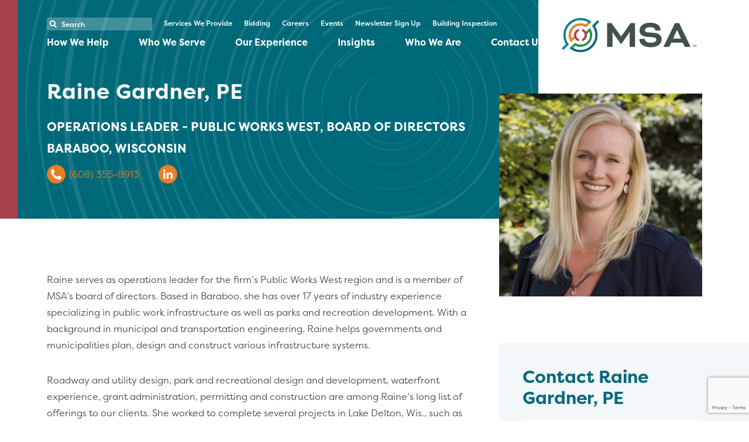

--- FILE ---
content_type: text/html; charset=UTF-8
request_url: https://www.msa-ps.com/people/raine-gardner/
body_size: 23813
content:
<!DOCTYPE html>
<!--[if lt IE 7]><html lang="en-US" class="no-js lt-ie9 lt-ie8 lt-ie7"> <![endif]-->
<!--[if (IE 7)&!(IEMobile)]><html lang="en-US" class="no-js lt-ie9 lt-ie8"><![endif]-->
<!--[if (IE 8)&!(IEMobile)]><html lang="en-US" class="no-js lt-ie9"><![endif]-->
<!--[if (IE 9)]><html lang="en-US" class="no-js ie"><![endif]-->
<!--[if gt IE 9]><!--> <html lang="en-US" class="no-js"><!--<![endif]-->
<head>
  <meta charset="utf-8"/>
  <meta http-equiv="X-UA-Compatible" content="IE=edge,chrome=1"/>
  <meta name="HandheldFriendly" content="True"/>
  <meta name="MobileOptimized" content="320"/>
  <meta name="viewport" content="width=device-width, initial-scale=1.0"/>
  <meta name='robots' content='index, follow, max-image-preview:large, max-snippet:-1, max-video-preview:-1' />
	<style>img:is([sizes="auto" i], [sizes^="auto," i]) { contain-intrinsic-size: 3000px 1500px }</style>
	
	<!-- This site is optimized with the Yoast SEO plugin v23.5 - https://yoast.com/wordpress/plugins/seo/ -->
	<title>Raine Gardner, PE - MSA</title>
	<meta name="description" content="Raine serves as operations leader for the firm&#039;s Public Works West region and is a member of MSA&#039;s board of directors. Based in Baraboo, she has over 17 years of industry experience specializing in public work infrastructure as well as parks and recreation development. With a background in municipal and transportation engineering, Raine helps governments and municipalities plan, design and construct various infrastructure systems." />
	<link rel="canonical" href="https://www.msa-ps.com/people/raine-gardner/" />
	<meta property="og:locale" content="en_US" />
	<meta property="og:type" content="article" />
	<meta property="og:title" content="Raine Gardner, PE - MSA" />
	<meta property="og:description" content="Raine serves as operations leader for the firm&#039;s Public Works West region and is a member of MSA&#039;s board of directors. Based in Baraboo, she has over 17 years of industry experience specializing in public work infrastructure as well as parks and recreation development. With a background in municipal and transportation engineering, Raine helps governments and municipalities plan, design and construct various infrastructure systems." />
	<meta property="og:url" content="https://www.msa-ps.com/people/raine-gardner/" />
	<meta property="og:site_name" content="MSA" />
	<meta property="article:modified_time" content="2024-02-13T22:06:44+00:00" />
	<meta property="og:image" content="https://www.msa-ps.com/wp-content/uploads/2018/05/Gardner_Raine-1.jpg" />
	<meta property="og:image:width" content="500" />
	<meta property="og:image:height" content="500" />
	<meta property="og:image:type" content="image/jpeg" />
	<meta name="twitter:card" content="summary_large_image" />
	<script type="application/ld+json" class="yoast-schema-graph">{"@context":"https://schema.org","@graph":[{"@type":"WebPage","@id":"https://www.msa-ps.com/people/raine-gardner/","url":"https://www.msa-ps.com/people/raine-gardner/","name":"Raine Gardner, PE - MSA","isPartOf":{"@id":"https://www.msa-ps.com/#website"},"primaryImageOfPage":{"@id":"https://www.msa-ps.com/people/raine-gardner/#primaryimage"},"image":{"@id":"https://www.msa-ps.com/people/raine-gardner/#primaryimage"},"thumbnailUrl":"https://www.msa-ps.com/wp-content/uploads/2018/05/Gardner_Raine-1.jpg","datePublished":"2018-05-16T17:55:13+00:00","dateModified":"2024-02-13T22:06:44+00:00","description":"Raine serves as operations leader for the firm's Public Works West region and is a member of MSA's board of directors. Based in Baraboo, she has over 17 years of industry experience specializing in public work infrastructure as well as parks and recreation development. With a background in municipal and transportation engineering, Raine helps governments and municipalities plan, design and construct various infrastructure systems.","breadcrumb":{"@id":"https://www.msa-ps.com/people/raine-gardner/#breadcrumb"},"inLanguage":"en-US","potentialAction":[{"@type":"ReadAction","target":["https://www.msa-ps.com/people/raine-gardner/"]}]},{"@type":"ImageObject","inLanguage":"en-US","@id":"https://www.msa-ps.com/people/raine-gardner/#primaryimage","url":"https://www.msa-ps.com/wp-content/uploads/2018/05/Gardner_Raine-1.jpg","contentUrl":"https://www.msa-ps.com/wp-content/uploads/2018/05/Gardner_Raine-1.jpg","width":500,"height":500},{"@type":"BreadcrumbList","@id":"https://www.msa-ps.com/people/raine-gardner/#breadcrumb","itemListElement":[{"@type":"ListItem","position":1,"name":"Home","item":"https://www.msa-ps.com/"},{"@type":"ListItem","position":2,"name":"Raine Gardner, PE"}]},{"@type":"WebSite","@id":"https://www.msa-ps.com/#website","url":"https://www.msa-ps.com/","name":"MSA","description":"","publisher":{"@id":"https://www.msa-ps.com/#organization"},"potentialAction":[{"@type":"SearchAction","target":{"@type":"EntryPoint","urlTemplate":"https://www.msa-ps.com/?s={search_term_string}"},"query-input":{"@type":"PropertyValueSpecification","valueRequired":true,"valueName":"search_term_string"}}],"inLanguage":"en-US"},{"@type":"Organization","@id":"https://www.msa-ps.com/#organization","name":"MSA","url":"https://www.msa-ps.com/","logo":{"@type":"ImageObject","inLanguage":"en-US","@id":"https://www.msa-ps.com/#/schema/logo/image/","url":"https://www.msa-ps.com/wp-content/uploads/2021/04/MSA_logo-white.svg","contentUrl":"https://www.msa-ps.com/wp-content/uploads/2021/04/MSA_logo-white.svg","width":100,"height":100,"caption":"MSA"},"image":{"@id":"https://www.msa-ps.com/#/schema/logo/image/"}}]}</script>
	<!-- / Yoast SEO plugin. -->


<link rel='dns-prefetch' href='//stats.wp.com' />
<link rel='dns-prefetch' href='//use.typekit.net' />
<link rel='dns-prefetch' href='//v0.wordpress.com' />
<link rel="alternate" type="application/rss+xml" title="MSA &raquo; Feed" href="https://www.msa-ps.com/feed/" />
<link rel="alternate" type="application/rss+xml" title="MSA &raquo; Comments Feed" href="https://www.msa-ps.com/comments/feed/" />
<script type="text/javascript">
/* <![CDATA[ */
window._wpemojiSettings = {"baseUrl":"https:\/\/s.w.org\/images\/core\/emoji\/16.0.1\/72x72\/","ext":".png","svgUrl":"https:\/\/s.w.org\/images\/core\/emoji\/16.0.1\/svg\/","svgExt":".svg","source":{"concatemoji":"https:\/\/www.msa-ps.com\/wp-includes\/js\/wp-emoji-release.min.js?ver=6.8.3"}};
/*! This file is auto-generated */
!function(s,n){var o,i,e;function c(e){try{var t={supportTests:e,timestamp:(new Date).valueOf()};sessionStorage.setItem(o,JSON.stringify(t))}catch(e){}}function p(e,t,n){e.clearRect(0,0,e.canvas.width,e.canvas.height),e.fillText(t,0,0);var t=new Uint32Array(e.getImageData(0,0,e.canvas.width,e.canvas.height).data),a=(e.clearRect(0,0,e.canvas.width,e.canvas.height),e.fillText(n,0,0),new Uint32Array(e.getImageData(0,0,e.canvas.width,e.canvas.height).data));return t.every(function(e,t){return e===a[t]})}function u(e,t){e.clearRect(0,0,e.canvas.width,e.canvas.height),e.fillText(t,0,0);for(var n=e.getImageData(16,16,1,1),a=0;a<n.data.length;a++)if(0!==n.data[a])return!1;return!0}function f(e,t,n,a){switch(t){case"flag":return n(e,"\ud83c\udff3\ufe0f\u200d\u26a7\ufe0f","\ud83c\udff3\ufe0f\u200b\u26a7\ufe0f")?!1:!n(e,"\ud83c\udde8\ud83c\uddf6","\ud83c\udde8\u200b\ud83c\uddf6")&&!n(e,"\ud83c\udff4\udb40\udc67\udb40\udc62\udb40\udc65\udb40\udc6e\udb40\udc67\udb40\udc7f","\ud83c\udff4\u200b\udb40\udc67\u200b\udb40\udc62\u200b\udb40\udc65\u200b\udb40\udc6e\u200b\udb40\udc67\u200b\udb40\udc7f");case"emoji":return!a(e,"\ud83e\udedf")}return!1}function g(e,t,n,a){var r="undefined"!=typeof WorkerGlobalScope&&self instanceof WorkerGlobalScope?new OffscreenCanvas(300,150):s.createElement("canvas"),o=r.getContext("2d",{willReadFrequently:!0}),i=(o.textBaseline="top",o.font="600 32px Arial",{});return e.forEach(function(e){i[e]=t(o,e,n,a)}),i}function t(e){var t=s.createElement("script");t.src=e,t.defer=!0,s.head.appendChild(t)}"undefined"!=typeof Promise&&(o="wpEmojiSettingsSupports",i=["flag","emoji"],n.supports={everything:!0,everythingExceptFlag:!0},e=new Promise(function(e){s.addEventListener("DOMContentLoaded",e,{once:!0})}),new Promise(function(t){var n=function(){try{var e=JSON.parse(sessionStorage.getItem(o));if("object"==typeof e&&"number"==typeof e.timestamp&&(new Date).valueOf()<e.timestamp+604800&&"object"==typeof e.supportTests)return e.supportTests}catch(e){}return null}();if(!n){if("undefined"!=typeof Worker&&"undefined"!=typeof OffscreenCanvas&&"undefined"!=typeof URL&&URL.createObjectURL&&"undefined"!=typeof Blob)try{var e="postMessage("+g.toString()+"("+[JSON.stringify(i),f.toString(),p.toString(),u.toString()].join(",")+"));",a=new Blob([e],{type:"text/javascript"}),r=new Worker(URL.createObjectURL(a),{name:"wpTestEmojiSupports"});return void(r.onmessage=function(e){c(n=e.data),r.terminate(),t(n)})}catch(e){}c(n=g(i,f,p,u))}t(n)}).then(function(e){for(var t in e)n.supports[t]=e[t],n.supports.everything=n.supports.everything&&n.supports[t],"flag"!==t&&(n.supports.everythingExceptFlag=n.supports.everythingExceptFlag&&n.supports[t]);n.supports.everythingExceptFlag=n.supports.everythingExceptFlag&&!n.supports.flag,n.DOMReady=!1,n.readyCallback=function(){n.DOMReady=!0}}).then(function(){return e}).then(function(){var e;n.supports.everything||(n.readyCallback(),(e=n.source||{}).concatemoji?t(e.concatemoji):e.wpemoji&&e.twemoji&&(t(e.twemoji),t(e.wpemoji)))}))}((window,document),window._wpemojiSettings);
/* ]]> */
</script>
<style id='wp-emoji-styles-inline-css' type='text/css'>

	img.wp-smiley, img.emoji {
		display: inline !important;
		border: none !important;
		box-shadow: none !important;
		height: 1em !important;
		width: 1em !important;
		margin: 0 0.07em !important;
		vertical-align: -0.1em !important;
		background: none !important;
		padding: 0 !important;
	}
</style>
<link rel='stylesheet' id='wp-block-library-css' href='https://www.msa-ps.com/wp-includes/css/dist/block-library/style.min.css?ver=6.8.3' type='text/css' media='all' />
<style id='classic-theme-styles-inline-css' type='text/css'>
/*! This file is auto-generated */
.wp-block-button__link{color:#fff;background-color:#32373c;border-radius:9999px;box-shadow:none;text-decoration:none;padding:calc(.667em + 2px) calc(1.333em + 2px);font-size:1.125em}.wp-block-file__button{background:#32373c;color:#fff;text-decoration:none}
</style>
<style id='safe-svg-svg-icon-style-inline-css' type='text/css'>
.safe-svg-cover{text-align:center}.safe-svg-cover .safe-svg-inside{display:inline-block;max-width:100%}.safe-svg-cover svg{height:100%;max-height:100%;max-width:100%;width:100%}

</style>
<link rel='stylesheet' id='mediaelement-css' href='https://www.msa-ps.com/wp-includes/js/mediaelement/mediaelementplayer-legacy.min.css?ver=4.2.17' type='text/css' media='all' />
<link rel='stylesheet' id='wp-mediaelement-css' href='https://www.msa-ps.com/wp-includes/js/mediaelement/wp-mediaelement.min.css?ver=6.8.3' type='text/css' media='all' />
<style id='jetpack-sharing-buttons-style-inline-css' type='text/css'>
.jetpack-sharing-buttons__services-list{display:flex;flex-direction:row;flex-wrap:wrap;gap:0;list-style-type:none;margin:5px;padding:0}.jetpack-sharing-buttons__services-list.has-small-icon-size{font-size:12px}.jetpack-sharing-buttons__services-list.has-normal-icon-size{font-size:16px}.jetpack-sharing-buttons__services-list.has-large-icon-size{font-size:24px}.jetpack-sharing-buttons__services-list.has-huge-icon-size{font-size:36px}@media print{.jetpack-sharing-buttons__services-list{display:none!important}}.editor-styles-wrapper .wp-block-jetpack-sharing-buttons{gap:0;padding-inline-start:0}ul.jetpack-sharing-buttons__services-list.has-background{padding:1.25em 2.375em}
</style>
<style id='global-styles-inline-css' type='text/css'>
:root{--wp--preset--aspect-ratio--square: 1;--wp--preset--aspect-ratio--4-3: 4/3;--wp--preset--aspect-ratio--3-4: 3/4;--wp--preset--aspect-ratio--3-2: 3/2;--wp--preset--aspect-ratio--2-3: 2/3;--wp--preset--aspect-ratio--16-9: 16/9;--wp--preset--aspect-ratio--9-16: 9/16;--wp--preset--color--black: #000000;--wp--preset--color--cyan-bluish-gray: #abb8c3;--wp--preset--color--white: #ffffff;--wp--preset--color--pale-pink: #f78da7;--wp--preset--color--vivid-red: #cf2e2e;--wp--preset--color--luminous-vivid-orange: #ff6900;--wp--preset--color--luminous-vivid-amber: #fcb900;--wp--preset--color--light-green-cyan: #7bdcb5;--wp--preset--color--vivid-green-cyan: #00d084;--wp--preset--color--pale-cyan-blue: #8ed1fc;--wp--preset--color--vivid-cyan-blue: #0693e3;--wp--preset--color--vivid-purple: #9b51e0;--wp--preset--gradient--vivid-cyan-blue-to-vivid-purple: linear-gradient(135deg,rgba(6,147,227,1) 0%,rgb(155,81,224) 100%);--wp--preset--gradient--light-green-cyan-to-vivid-green-cyan: linear-gradient(135deg,rgb(122,220,180) 0%,rgb(0,208,130) 100%);--wp--preset--gradient--luminous-vivid-amber-to-luminous-vivid-orange: linear-gradient(135deg,rgba(252,185,0,1) 0%,rgba(255,105,0,1) 100%);--wp--preset--gradient--luminous-vivid-orange-to-vivid-red: linear-gradient(135deg,rgba(255,105,0,1) 0%,rgb(207,46,46) 100%);--wp--preset--gradient--very-light-gray-to-cyan-bluish-gray: linear-gradient(135deg,rgb(238,238,238) 0%,rgb(169,184,195) 100%);--wp--preset--gradient--cool-to-warm-spectrum: linear-gradient(135deg,rgb(74,234,220) 0%,rgb(151,120,209) 20%,rgb(207,42,186) 40%,rgb(238,44,130) 60%,rgb(251,105,98) 80%,rgb(254,248,76) 100%);--wp--preset--gradient--blush-light-purple: linear-gradient(135deg,rgb(255,206,236) 0%,rgb(152,150,240) 100%);--wp--preset--gradient--blush-bordeaux: linear-gradient(135deg,rgb(254,205,165) 0%,rgb(254,45,45) 50%,rgb(107,0,62) 100%);--wp--preset--gradient--luminous-dusk: linear-gradient(135deg,rgb(255,203,112) 0%,rgb(199,81,192) 50%,rgb(65,88,208) 100%);--wp--preset--gradient--pale-ocean: linear-gradient(135deg,rgb(255,245,203) 0%,rgb(182,227,212) 50%,rgb(51,167,181) 100%);--wp--preset--gradient--electric-grass: linear-gradient(135deg,rgb(202,248,128) 0%,rgb(113,206,126) 100%);--wp--preset--gradient--midnight: linear-gradient(135deg,rgb(2,3,129) 0%,rgb(40,116,252) 100%);--wp--preset--font-size--small: 13px;--wp--preset--font-size--medium: 20px;--wp--preset--font-size--large: 36px;--wp--preset--font-size--x-large: 42px;--wp--preset--spacing--20: 0.44rem;--wp--preset--spacing--30: 0.67rem;--wp--preset--spacing--40: 1rem;--wp--preset--spacing--50: 1.5rem;--wp--preset--spacing--60: 2.25rem;--wp--preset--spacing--70: 3.38rem;--wp--preset--spacing--80: 5.06rem;--wp--preset--shadow--natural: 6px 6px 9px rgba(0, 0, 0, 0.2);--wp--preset--shadow--deep: 12px 12px 50px rgba(0, 0, 0, 0.4);--wp--preset--shadow--sharp: 6px 6px 0px rgba(0, 0, 0, 0.2);--wp--preset--shadow--outlined: 6px 6px 0px -3px rgba(255, 255, 255, 1), 6px 6px rgba(0, 0, 0, 1);--wp--preset--shadow--crisp: 6px 6px 0px rgba(0, 0, 0, 1);}:where(.is-layout-flex){gap: 0.5em;}:where(.is-layout-grid){gap: 0.5em;}body .is-layout-flex{display: flex;}.is-layout-flex{flex-wrap: wrap;align-items: center;}.is-layout-flex > :is(*, div){margin: 0;}body .is-layout-grid{display: grid;}.is-layout-grid > :is(*, div){margin: 0;}:where(.wp-block-columns.is-layout-flex){gap: 2em;}:where(.wp-block-columns.is-layout-grid){gap: 2em;}:where(.wp-block-post-template.is-layout-flex){gap: 1.25em;}:where(.wp-block-post-template.is-layout-grid){gap: 1.25em;}.has-black-color{color: var(--wp--preset--color--black) !important;}.has-cyan-bluish-gray-color{color: var(--wp--preset--color--cyan-bluish-gray) !important;}.has-white-color{color: var(--wp--preset--color--white) !important;}.has-pale-pink-color{color: var(--wp--preset--color--pale-pink) !important;}.has-vivid-red-color{color: var(--wp--preset--color--vivid-red) !important;}.has-luminous-vivid-orange-color{color: var(--wp--preset--color--luminous-vivid-orange) !important;}.has-luminous-vivid-amber-color{color: var(--wp--preset--color--luminous-vivid-amber) !important;}.has-light-green-cyan-color{color: var(--wp--preset--color--light-green-cyan) !important;}.has-vivid-green-cyan-color{color: var(--wp--preset--color--vivid-green-cyan) !important;}.has-pale-cyan-blue-color{color: var(--wp--preset--color--pale-cyan-blue) !important;}.has-vivid-cyan-blue-color{color: var(--wp--preset--color--vivid-cyan-blue) !important;}.has-vivid-purple-color{color: var(--wp--preset--color--vivid-purple) !important;}.has-black-background-color{background-color: var(--wp--preset--color--black) !important;}.has-cyan-bluish-gray-background-color{background-color: var(--wp--preset--color--cyan-bluish-gray) !important;}.has-white-background-color{background-color: var(--wp--preset--color--white) !important;}.has-pale-pink-background-color{background-color: var(--wp--preset--color--pale-pink) !important;}.has-vivid-red-background-color{background-color: var(--wp--preset--color--vivid-red) !important;}.has-luminous-vivid-orange-background-color{background-color: var(--wp--preset--color--luminous-vivid-orange) !important;}.has-luminous-vivid-amber-background-color{background-color: var(--wp--preset--color--luminous-vivid-amber) !important;}.has-light-green-cyan-background-color{background-color: var(--wp--preset--color--light-green-cyan) !important;}.has-vivid-green-cyan-background-color{background-color: var(--wp--preset--color--vivid-green-cyan) !important;}.has-pale-cyan-blue-background-color{background-color: var(--wp--preset--color--pale-cyan-blue) !important;}.has-vivid-cyan-blue-background-color{background-color: var(--wp--preset--color--vivid-cyan-blue) !important;}.has-vivid-purple-background-color{background-color: var(--wp--preset--color--vivid-purple) !important;}.has-black-border-color{border-color: var(--wp--preset--color--black) !important;}.has-cyan-bluish-gray-border-color{border-color: var(--wp--preset--color--cyan-bluish-gray) !important;}.has-white-border-color{border-color: var(--wp--preset--color--white) !important;}.has-pale-pink-border-color{border-color: var(--wp--preset--color--pale-pink) !important;}.has-vivid-red-border-color{border-color: var(--wp--preset--color--vivid-red) !important;}.has-luminous-vivid-orange-border-color{border-color: var(--wp--preset--color--luminous-vivid-orange) !important;}.has-luminous-vivid-amber-border-color{border-color: var(--wp--preset--color--luminous-vivid-amber) !important;}.has-light-green-cyan-border-color{border-color: var(--wp--preset--color--light-green-cyan) !important;}.has-vivid-green-cyan-border-color{border-color: var(--wp--preset--color--vivid-green-cyan) !important;}.has-pale-cyan-blue-border-color{border-color: var(--wp--preset--color--pale-cyan-blue) !important;}.has-vivid-cyan-blue-border-color{border-color: var(--wp--preset--color--vivid-cyan-blue) !important;}.has-vivid-purple-border-color{border-color: var(--wp--preset--color--vivid-purple) !important;}.has-vivid-cyan-blue-to-vivid-purple-gradient-background{background: var(--wp--preset--gradient--vivid-cyan-blue-to-vivid-purple) !important;}.has-light-green-cyan-to-vivid-green-cyan-gradient-background{background: var(--wp--preset--gradient--light-green-cyan-to-vivid-green-cyan) !important;}.has-luminous-vivid-amber-to-luminous-vivid-orange-gradient-background{background: var(--wp--preset--gradient--luminous-vivid-amber-to-luminous-vivid-orange) !important;}.has-luminous-vivid-orange-to-vivid-red-gradient-background{background: var(--wp--preset--gradient--luminous-vivid-orange-to-vivid-red) !important;}.has-very-light-gray-to-cyan-bluish-gray-gradient-background{background: var(--wp--preset--gradient--very-light-gray-to-cyan-bluish-gray) !important;}.has-cool-to-warm-spectrum-gradient-background{background: var(--wp--preset--gradient--cool-to-warm-spectrum) !important;}.has-blush-light-purple-gradient-background{background: var(--wp--preset--gradient--blush-light-purple) !important;}.has-blush-bordeaux-gradient-background{background: var(--wp--preset--gradient--blush-bordeaux) !important;}.has-luminous-dusk-gradient-background{background: var(--wp--preset--gradient--luminous-dusk) !important;}.has-pale-ocean-gradient-background{background: var(--wp--preset--gradient--pale-ocean) !important;}.has-electric-grass-gradient-background{background: var(--wp--preset--gradient--electric-grass) !important;}.has-midnight-gradient-background{background: var(--wp--preset--gradient--midnight) !important;}.has-small-font-size{font-size: var(--wp--preset--font-size--small) !important;}.has-medium-font-size{font-size: var(--wp--preset--font-size--medium) !important;}.has-large-font-size{font-size: var(--wp--preset--font-size--large) !important;}.has-x-large-font-size{font-size: var(--wp--preset--font-size--x-large) !important;}
:where(.wp-block-post-template.is-layout-flex){gap: 1.25em;}:where(.wp-block-post-template.is-layout-grid){gap: 1.25em;}
:where(.wp-block-columns.is-layout-flex){gap: 2em;}:where(.wp-block-columns.is-layout-grid){gap: 2em;}
:root :where(.wp-block-pullquote){font-size: 1.5em;line-height: 1.6;}
</style>
<link rel='stylesheet' id='acfv_theme_dark-css' href='https://www.msa-ps.com/wp-content/plugins/advanced-custom-fields-viewer/themes/dark.css?ver=6.8.3' type='text/css' media='all' />
<link rel='stylesheet' id='contact-form-7-css' href='https://www.msa-ps.com/wp-content/plugins/contact-form-7/includes/css/styles.css?ver=5.9.8' type='text/css' media='all' />
<link rel='stylesheet' id='_cp_modal_style-css' href='https://www.msa-ps.com/wp-content/plugins/cp-modal/style.css?ver=1763725015' type='text/css' media='all' />
<link rel='stylesheet' id='fonts-css' href='https://use.typekit.net/ttc0rhd.css?ver=1763725015' type='text/css' media='all' />
<link rel='stylesheet' id='airfoil-style-css' href='https://www.msa-ps.com/wp-content/themes/airfoil/css/airfoil.css?ver=6.8.3' type='text/css' media='all' />
<link rel='stylesheet' id='airfoil-editable-styles-css' href='https://www.msa-ps.com/wp-content/themes/airfoil/style.css?ver=1763725015' type='text/css' media='1' />
<link rel='stylesheet' id='msa-styles-css' href='https://www.msa-ps.com/wp-content/themes/MSA/css/MSA.css?ver=1763725015' type='text/css' media='all' />
<link rel='stylesheet' id='algolia-autocomplete-css' href='https://www.msa-ps.com/wp-content/plugins/search-by-algolia-instant-relevant-results/includes/../css/algolia-autocomplete.css?ver=2.11.2' type='text/css' media='screen' />
<script type="text/javascript" src="https://www.msa-ps.com/wp-includes/js/jquery/jquery.min.js?ver=3.7.1" id="jquery-core-js"></script>
<script type="text/javascript" src="https://www.msa-ps.com/wp-includes/js/jquery/jquery-migrate.min.js?ver=3.4.1" id="jquery-migrate-js"></script>
<script type="text/javascript" src="https://www.msa-ps.com/wp-content/plugins/gated-content-cf7/js/main.js?ver=6.8.3" id="_gated_content_cf7_js-js"></script>
<script type="text/javascript" src="https://www.msa-ps.com/wp-content/themes/airfoil/micro.js?ver=6.8.3" id="micro-js"></script>
<script type="text/javascript" src="https://www.msa-ps.com/wp-includes/js/underscore.min.js?ver=1.13.7" id="underscore-js"></script>
<script type="text/javascript" id="wp-util-js-extra">
/* <![CDATA[ */
var _wpUtilSettings = {"ajax":{"url":"\/wp-admin\/admin-ajax.php"}};
/* ]]> */
</script>
<script type="text/javascript" src="https://www.msa-ps.com/wp-includes/js/wp-util.min.js?ver=6.8.3" id="wp-util-js"></script>
<script type="text/javascript" src="https://www.msa-ps.com/wp-content/plugins/search-by-algolia-instant-relevant-results/includes/../js/algoliasearch/algoliasearch.jquery.min.js?ver=2.11.2" id="algolia-search-js"></script>
<script type="text/javascript" src="https://www.msa-ps.com/wp-content/plugins/search-by-algolia-instant-relevant-results/includes/../js/autocomplete.js/autocomplete.min.js?ver=2.11.2" id="algolia-autocomplete-js"></script>
<script type="text/javascript" src="https://www.msa-ps.com/wp-content/plugins/search-by-algolia-instant-relevant-results/includes/../js/autocomplete-noconflict.js?ver=2.11.2" id="algolia-autocomplete-noconflict-js"></script>
<link rel="https://api.w.org/" href="https://www.msa-ps.com/wp-json/" /><link rel="EditURI" type="application/rsd+xml" title="RSD" href="https://www.msa-ps.com/xmlrpc.php?rsd" />
<link rel='shortlink' href='https://www.msa-ps.com/?p=1641' />
<link rel="alternate" title="oEmbed (JSON)" type="application/json+oembed" href="https://www.msa-ps.com/wp-json/oembed/1.0/embed?url=https%3A%2F%2Fwww.msa-ps.com%2Fpeople%2Fraine-gardner%2F" />
<link rel="alternate" title="oEmbed (XML)" type="text/xml+oembed" href="https://www.msa-ps.com/wp-json/oembed/1.0/embed?url=https%3A%2F%2Fwww.msa-ps.com%2Fpeople%2Fraine-gardner%2F&#038;format=xml" />
	<style>img#wpstats{display:none}</style>
		    <style type="text/css">
        .header-nav { 
            color: #fff;
        }
        .header-nav-bar, .header-nav, .sub-menu, .main-nav{
            background-color: ; ;
        }
        .menu-item .menu-item-link{
            color:         }
        .menu-item:hover{
            background-color:         }
        .outer-width{
            max-width: 1300px;
        }
    </style>
    <script type="text/javascript">var algolia = {"debug":false,"application_id":"CAQMIA4RR3","search_api_key":"bfcd19fe68cd7d07007e11b583cec806","powered_by_enabled":false,"query":"","autocomplete":{"sources":[{"index_id":"posts_awards","index_name":"wp_posts_awards","label":"Awards","admin_name":"Awards","position":0,"max_suggestions":5,"tmpl_suggestion":"autocomplete-post-suggestion","enabled":true},{"index_id":"posts_career","index_name":"wp_posts_career","label":"Careers","admin_name":"Careers","position":1,"max_suggestions":5,"tmpl_suggestion":"autocomplete-post-suggestion","enabled":true},{"index_id":"posts_event","index_name":"wp_posts_event","label":"Events","admin_name":"Events","position":2,"max_suggestions":5,"tmpl_suggestion":"autocomplete-post-suggestion","enabled":true},{"index_id":"posts_location","index_name":"wp_posts_location","label":"Locations","admin_name":"Locations","position":3,"max_suggestions":5,"tmpl_suggestion":"autocomplete-post-suggestion","enabled":true},{"index_id":"posts_news","index_name":"wp_posts_news","label":"News","admin_name":"News","position":4,"max_suggestions":5,"tmpl_suggestion":"autocomplete-post-suggestion","enabled":true},{"index_id":"posts_project","index_name":"wp_posts_project","label":"Our Experience","admin_name":"Projects","position":5,"max_suggestions":5,"tmpl_suggestion":"autocomplete-post-suggestion","enabled":true},{"index_id":"posts_page","index_name":"wp_posts_page","label":"Pages","admin_name":"Pages","position":6,"max_suggestions":5,"tmpl_suggestion":"autocomplete-post-suggestion","enabled":true},{"index_id":"posts_people","index_name":"wp_posts_people","label":"People","admin_name":"People","position":7,"max_suggestions":5,"tmpl_suggestion":"autocomplete-post-suggestion","enabled":true},{"index_id":"posts_post","index_name":"wp_posts_post","label":"Posts","admin_name":"Posts","position":8,"max_suggestions":5,"tmpl_suggestion":"autocomplete-post-suggestion","enabled":true},{"index_id":"posts_service","index_name":"wp_posts_service","label":"Services","admin_name":"Services","position":9,"max_suggestions":5,"tmpl_suggestion":"autocomplete-post-suggestion","enabled":true},{"index_id":"posts_acf-field","index_name":"wp_posts_acf-field","label":"Fields","admin_name":"Fields","position":10,"max_suggestions":5,"tmpl_suggestion":"autocomplete-post-suggestion","enabled":true}],"input_selector":"input[name='s']:not('.no-autocomplete')"},"indices":{"searchable_posts":{"name":"wp_searchable_posts","id":"searchable_posts","enabled":true,"replicas":[]},"posts_post":{"name":"wp_posts_post","id":"posts_post","enabled":true,"replicas":[]},"posts_page":{"name":"wp_posts_page","id":"posts_page","enabled":true,"replicas":[]},"posts_event":{"name":"wp_posts_event","id":"posts_event","enabled":true,"replicas":[]},"posts_people":{"name":"wp_posts_people","id":"posts_people","enabled":true,"replicas":[]},"posts_project":{"name":"wp_posts_project","id":"posts_project","enabled":true,"replicas":[]},"posts_news":{"name":"wp_posts_news","id":"posts_news","enabled":true,"replicas":[]},"posts_awards":{"name":"wp_posts_awards","id":"posts_awards","enabled":true,"replicas":[]},"posts_service":{"name":"wp_posts_service","id":"posts_service","enabled":true,"replicas":[]},"posts_location":{"name":"wp_posts_location","id":"posts_location","enabled":true,"replicas":[]},"posts_career":{"name":"wp_posts_career","id":"posts_career","enabled":true,"replicas":[]},"posts_acf-field":{"name":"wp_posts_acf-field","id":"posts_acf-field","enabled":true,"replicas":[]}}};</script><style type="text/css" id="custom-background-css">
body.custom-background { background-color: #ffffff; }
</style>
	<link rel="icon" href="https://www.msa-ps.com/wp-content/uploads/2018/05/cropped-logo-150x150.png" sizes="32x32" />
<link rel="icon" href="https://www.msa-ps.com/wp-content/uploads/2018/05/cropped-logo-300x300.png" sizes="192x192" />
<link rel="apple-touch-icon" href="https://www.msa-ps.com/wp-content/uploads/2018/05/cropped-logo-300x300.png" />
<meta name="msapplication-TileImage" content="https://www.msa-ps.com/wp-content/uploads/2018/05/cropped-logo-300x300.png" />
		<style type="text/css" id="wp-custom-css">
			@media(min-width: 901px){
	.algolia-autocomplete {
		width: 300px !important;
	}
}

.jetpack-instant-search__search-result-expanded__path {
	display: none;
}		</style>
		<script type="text/html" id="tmpl-autocomplete-header">
  <div class="autocomplete-header" id="{{{ data.id }}}">
	<div class="autocomplete-header-title">{{{ data.label }}}</div>
	<div class="clear"></div>
  </div>
</script>

<script type="text/html" id="tmpl-autocomplete-post-suggestion">
  <# if (data.post_type == 'people' && data.taxonomies['People Categories'].includes('- - Hidden from listing')) {
    // Filter out these results
    setTimeout(function(){
      jQuery('#posts_people').css('display', 'none');
    }, 250);
  } else {
    if (data.post_type == 'people') {
      setTimeout(function(){
        jQuery('#posts_people').css('display', 'block');
      }, 500);
    }
  #>
    <a class="suggestion-link" href="{{ data.permalink }}" title="{{ data.post_title }}">
    <# if ( data.images.thumbnail ) { #>
      <img class="suggestion-post-thumbnail" src="{{ data.images.thumbnail.url }}" alt="{{ data.post_title }}">
      <# } #>
      <div class="suggestion-post-attributes">
        <span class="suggestion-post-title">{{{ data._highlightResult.post_title.value }}}</span>
        <# if ( data._snippetResult['content'] ) { #>
        <span class="suggestion-post-content">{{{ data._snippetResult['content'].value }}}</span>
        <# } #>
      </div>
    </a>
  <# } #>
</script>

<script type="text/html" id="tmpl-autocomplete-term-suggestion">
  <a class="suggestion-link" href="{{ data.permalink }}" title="{{ data.name }}">
	<svg viewBox="0 0 21 21" width="21" height="21">
	  <svg width="21" height="21" viewBox="0 0 21 21">
		<path
			d="M4.662 8.72l-1.23 1.23c-.682.682-.68 1.792.004 2.477l5.135 5.135c.7.693 1.8.688 2.48.005l1.23-1.23 5.35-5.346c.31-.31.54-.92.51-1.36l-.32-4.29c-.09-1.09-1.05-2.06-2.15-2.14l-4.3-.33c-.43-.03-1.05.2-1.36.51l-.79.8-2.27 2.28-2.28 2.27zm9.826-.98c.69 0 1.25-.56 1.25-1.25s-.56-1.25-1.25-1.25-1.25.56-1.25 1.25.56 1.25 1.25 1.25z"
			fill-rule="evenodd"></path>
	  </svg>
	</svg>
	<span class="suggestion-post-title">{{{ data._highlightResult.name.value }}}</span>
  </a>
</script>

<script type="text/html" id="tmpl-autocomplete-user-suggestion">
  <a class="suggestion-link user-suggestion-link" href="{{ data.posts_url }}" title="{{ data.display_name }}">
	<# if ( data.avatar_url ) { #>
	  <img class="suggestion-user-thumbnail" src="{{ data.avatar_url }}" alt="{{ data.display_name }}">
	  <# } #>

		<span class="suggestion-post-title">{{{ data._highlightResult.display_name.value }}}</span>
  </a>
</script>

<script type="text/html" id="tmpl-autocomplete-footer">
  <div class="autocomplete-footer">
	<div class="autocomplete-footer-branding">
	  <a href="#" class="algolia-powered-by-link" title="Algolia">
		<svg width="130" viewBox="0 0 130 18" xmlns="http://www.w3.org/2000/svg">
		  <title>Search by Algolia</title>
		  <defs>
			<linearGradient x1="-36.868%" y1="134.936%" x2="129.432%" y2="-27.7%" id="a">
			  <stop stop-color="#00AEFF" offset="0%"/>
			  <stop stop-color="#3369E7" offset="100%"/>
			</linearGradient>
		  </defs>
		  <g fill="none" fill-rule="evenodd">
			<path
				d="M59.399.022h13.299a2.372 2.372 0 0 1 2.377 2.364V15.62a2.372 2.372 0 0 1-2.377 2.364H59.399a2.372 2.372 0 0 1-2.377-2.364V2.381A2.368 2.368 0 0 1 59.399.022z"
				fill="url(#a)"/>
			<path
				d="M66.257 4.56c-2.815 0-5.1 2.272-5.1 5.078 0 2.806 2.284 5.072 5.1 5.072 2.815 0 5.1-2.272 5.1-5.078 0-2.806-2.279-5.072-5.1-5.072zm0 8.652c-1.983 0-3.593-1.602-3.593-3.574 0-1.972 1.61-3.574 3.593-3.574 1.983 0 3.593 1.602 3.593 3.574a3.582 3.582 0 0 1-3.593 3.574zm0-6.418v2.664c0 .076.082.131.153.093l2.377-1.226c.055-.027.071-.093.044-.147a2.96 2.96 0 0 0-2.465-1.487c-.055 0-.11.044-.11.104l.001-.001zm-3.33-1.956l-.312-.311a.783.783 0 0 0-1.106 0l-.372.37a.773.773 0 0 0 0 1.101l.307.305c.049.049.121.038.164-.011.181-.245.378-.479.597-.697.225-.223.455-.42.707-.599.055-.033.06-.109.016-.158h-.001zm5.001-.806v-.616a.781.781 0 0 0-.783-.779h-1.824a.78.78 0 0 0-.783.779v.632c0 .071.066.12.137.104a5.736 5.736 0 0 1 1.588-.223c.52 0 1.035.071 1.534.207a.106.106 0 0 0 .131-.104z"
				fill="#FFF"/>
			<path
				d="M102.162 13.762c0 1.455-.372 2.517-1.123 3.193-.75.676-1.895 1.013-3.44 1.013-.564 0-1.736-.109-2.673-.316l.345-1.689c.783.163 1.819.207 2.361.207.86 0 1.473-.174 1.84-.523.367-.349.548-.866.548-1.553v-.349a6.374 6.374 0 0 1-.838.316 4.151 4.151 0 0 1-1.194.158 4.515 4.515 0 0 1-1.616-.278 3.385 3.385 0 0 1-1.254-.817 3.744 3.744 0 0 1-.811-1.351c-.192-.539-.29-1.504-.29-2.212 0-.665.104-1.498.307-2.054a3.925 3.925 0 0 1 .904-1.433 4.124 4.124 0 0 1 1.441-.926 5.31 5.31 0 0 1 1.945-.365c.696 0 1.337.087 1.961.191a15.86 15.86 0 0 1 1.588.332v8.456h-.001zm-5.954-4.206c0 .893.197 1.885.592 2.299.394.414.904.621 1.528.621.34 0 .663-.049.964-.142a2.75 2.75 0 0 0 .734-.332v-5.29a8.531 8.531 0 0 0-1.413-.18c-.778-.022-1.369.294-1.786.801-.411.507-.619 1.395-.619 2.223zm16.12 0c0 .719-.104 1.264-.318 1.858a4.389 4.389 0 0 1-.904 1.52c-.389.42-.854.746-1.402.975-.548.229-1.391.36-1.813.36-.422-.005-1.26-.125-1.802-.36a4.088 4.088 0 0 1-1.397-.975 4.486 4.486 0 0 1-.909-1.52 5.037 5.037 0 0 1-.329-1.858c0-.719.099-1.411.318-1.999.219-.588.526-1.09.92-1.509.394-.42.865-.741 1.402-.97a4.547 4.547 0 0 1 1.786-.338 4.69 4.69 0 0 1 1.791.338c.548.229 1.019.55 1.402.97.389.42.69.921.909 1.509.23.588.345 1.28.345 1.999h.001zm-2.191.005c0-.921-.203-1.689-.597-2.223-.394-.539-.948-.806-1.654-.806-.707 0-1.26.267-1.654.806-.394.539-.586 1.302-.586 2.223 0 .932.197 1.558.592 2.098.394.545.948.812 1.654.812.707 0 1.26-.272 1.654-.812.394-.545.592-1.166.592-2.098h-.001zm6.962 4.707c-3.511.016-3.511-2.822-3.511-3.274L113.583.926l2.142-.338v10.003c0 .256 0 1.88 1.375 1.885v1.792h-.001zm3.774 0h-2.153V5.072l2.153-.338v9.534zm-1.079-10.542c.718 0 1.304-.578 1.304-1.291 0-.714-.581-1.291-1.304-1.291-.723 0-1.304.578-1.304 1.291 0 .714.586 1.291 1.304 1.291zm6.431 1.013c.707 0 1.304.087 1.786.262.482.174.871.42 1.156.73.285.311.488.735.608 1.182.126.447.186.937.186 1.476v5.481a25.24 25.24 0 0 1-1.495.251c-.668.098-1.419.147-2.251.147a6.829 6.829 0 0 1-1.517-.158 3.213 3.213 0 0 1-1.178-.507 2.455 2.455 0 0 1-.761-.904c-.181-.37-.274-.893-.274-1.438 0-.523.104-.855.307-1.215.208-.36.487-.654.838-.883a3.609 3.609 0 0 1 1.227-.49 7.073 7.073 0 0 1 2.202-.103c.263.027.537.076.833.147v-.349c0-.245-.027-.479-.088-.697a1.486 1.486 0 0 0-.307-.583c-.148-.169-.34-.3-.581-.392a2.536 2.536 0 0 0-.915-.163c-.493 0-.942.06-1.353.131-.411.071-.75.153-1.008.245l-.257-1.749c.268-.093.668-.185 1.183-.278a9.335 9.335 0 0 1 1.66-.142l-.001-.001zm.181 7.731c.657 0 1.145-.038 1.484-.104v-2.168a5.097 5.097 0 0 0-1.978-.104c-.241.033-.46.098-.652.191a1.167 1.167 0 0 0-.466.392c-.121.169-.175.267-.175.523 0 .501.175.79.493.981.323.196.75.289 1.293.289h.001zM84.109 4.794c.707 0 1.304.087 1.786.262.482.174.871.42 1.156.73.29.316.487.735.608 1.182.126.447.186.937.186 1.476v5.481a25.24 25.24 0 0 1-1.495.251c-.668.098-1.419.147-2.251.147a6.829 6.829 0 0 1-1.517-.158 3.213 3.213 0 0 1-1.178-.507 2.455 2.455 0 0 1-.761-.904c-.181-.37-.274-.893-.274-1.438 0-.523.104-.855.307-1.215.208-.36.487-.654.838-.883a3.609 3.609 0 0 1 1.227-.49 7.073 7.073 0 0 1 2.202-.103c.257.027.537.076.833.147v-.349c0-.245-.027-.479-.088-.697a1.486 1.486 0 0 0-.307-.583c-.148-.169-.34-.3-.581-.392a2.536 2.536 0 0 0-.915-.163c-.493 0-.942.06-1.353.131-.411.071-.75.153-1.008.245l-.257-1.749c.268-.093.668-.185 1.183-.278a8.89 8.89 0 0 1 1.66-.142l-.001-.001zm.186 7.736c.657 0 1.145-.038 1.484-.104v-2.168a5.097 5.097 0 0 0-1.978-.104c-.241.033-.46.098-.652.191a1.167 1.167 0 0 0-.466.392c-.121.169-.175.267-.175.523 0 .501.175.79.493.981.318.191.75.289 1.293.289h.001zm8.682 1.738c-3.511.016-3.511-2.822-3.511-3.274L89.461.926l2.142-.338v10.003c0 .256 0 1.88 1.375 1.885v1.792h-.001z"
				fill="#182359"/>
			<path
				d="M5.027 11.025c0 .698-.252 1.246-.757 1.644-.505.397-1.201.596-2.089.596-.888 0-1.615-.138-2.181-.414v-1.214c.358.168.739.301 1.141.397.403.097.778.145 1.125.145.508 0 .884-.097 1.125-.29a.945.945 0 0 0 .363-.779.978.978 0 0 0-.333-.747c-.222-.204-.68-.446-1.375-.725-.716-.29-1.221-.621-1.515-.994-.294-.372-.44-.82-.44-1.343 0-.655.233-1.171.698-1.547.466-.376 1.09-.564 1.875-.564.752 0 1.5.165 2.245.494l-.408 1.047c-.698-.294-1.321-.44-1.869-.44-.415 0-.73.09-.945.271a.89.89 0 0 0-.322.717c0 .204.043.379.129.524.086.145.227.282.424.411.197.129.551.299 1.063.51.577.24.999.464 1.268.671.269.208.466.442.591.704.125.261.188.569.188.924l-.001.002zm3.98 2.24c-.924 0-1.646-.269-2.167-.808-.521-.539-.782-1.281-.782-2.226 0-.97.242-1.733.725-2.288.483-.555 1.148-.833 1.993-.833.784 0 1.404.238 1.858.714.455.476.682 1.132.682 1.966v.682H7.357c.018.577.174 1.02.467 1.329.294.31.707.465 1.241.465.351 0 .678-.033.98-.099a5.1 5.1 0 0 0 .975-.33v1.026a3.865 3.865 0 0 1-.935.312 5.723 5.723 0 0 1-1.08.091l.002-.001zm-.231-5.199c-.401 0-.722.127-.964.381s-.386.625-.432 1.112h2.696c-.007-.491-.125-.862-.354-1.115-.229-.252-.544-.379-.945-.379l-.001.001zm7.692 5.092l-.252-.827h-.043c-.286.362-.575.608-.865.739-.29.131-.662.196-1.117.196-.584 0-1.039-.158-1.367-.473-.328-.315-.491-.761-.491-1.337 0-.612.227-1.074.682-1.386.455-.312 1.148-.482 2.079-.51l1.026-.032v-.317c0-.38-.089-.663-.266-.851-.177-.188-.452-.282-.824-.282-.304 0-.596.045-.876.134a6.68 6.68 0 0 0-.806.317l-.408-.902a4.414 4.414 0 0 1 1.058-.384 4.856 4.856 0 0 1 1.085-.132c.756 0 1.326.165 1.711.494.385.329.577.847.577 1.552v4.002h-.902l-.001-.001zm-1.88-.859c.458 0 .826-.128 1.104-.384.278-.256.416-.615.416-1.077v-.516l-.763.032c-.594.021-1.027.121-1.297.298s-.406.448-.406.814c0 .265.079.47.236.615.158.145.394.218.709.218h.001zm7.557-5.189c.254 0 .464.018.628.054l-.124 1.176a2.383 2.383 0 0 0-.559-.064c-.505 0-.914.165-1.227.494-.313.329-.47.757-.47 1.284v3.105h-1.262V7.218h.988l.167 1.047h.064c.197-.354.454-.636.771-.843a1.83 1.83 0 0 1 1.023-.312h.001zm4.125 6.155c-.899 0-1.582-.262-2.049-.787-.467-.525-.701-1.277-.701-2.259 0-.999.244-1.767.733-2.304.489-.537 1.195-.806 2.119-.806.627 0 1.191.116 1.692.349l-.381 1.015c-.534-.208-.974-.312-1.321-.312-1.028 0-1.542.682-1.542 2.046 0 .666.128 1.166.384 1.501.256.335.631.502 1.125.502a3.23 3.23 0 0 0 1.595-.419v1.101a2.53 2.53 0 0 1-.722.285 4.356 4.356 0 0 1-.932.086v.002zm8.277-.107h-1.268V9.506c0-.458-.092-.8-.277-1.026-.184-.226-.477-.338-.878-.338-.53 0-.919.158-1.168.475-.249.317-.373.848-.373 1.593v2.949h-1.262V4.801h1.262v2.122c0 .34-.021.704-.064 1.09h.081a1.76 1.76 0 0 1 .717-.666c.306-.158.663-.236 1.072-.236 1.439 0 2.159.725 2.159 2.175v3.873l-.001-.001zm7.649-6.048c.741 0 1.319.269 1.732.806.414.537.62 1.291.62 2.261 0 .974-.209 1.732-.628 2.275-.419.542-1.001.814-1.746.814-.752 0-1.336-.27-1.751-.811h-.086l-.231.704h-.945V4.801h1.262v1.987l-.021.655-.032.553h.054c.401-.591.992-.886 1.772-.886zm-.328 1.031c-.508 0-.875.149-1.098.448-.224.299-.339.799-.346 1.501v.086c0 .723.115 1.247.344 1.571.229.324.603.486 1.123.486.448 0 .787-.177 1.018-.532.231-.354.346-.867.346-1.536 0-1.35-.462-2.025-1.386-2.025l-.001.001zm3.244-.924h1.375l1.209 3.368c.183.48.304.931.365 1.354h.043c.032-.197.091-.436.177-.717.086-.281.541-1.616 1.364-4.004h1.364l-2.541 6.73c-.462 1.235-1.232 1.853-2.31 1.853-.279 0-.551-.03-.816-.091v-.999c.19.043.406.064.65.064.609 0 1.037-.353 1.284-1.058l.22-.559-2.385-5.941h.001z"
				fill="#1D3657"/>
		  </g>
		</svg>
	  </a>
	</div>
  </div>
</script>

<script type="text/html" id="tmpl-autocomplete-empty">
  <div class="autocomplete-empty">
	  No results matched your query 	<span class="empty-query">"{{ data.query }}"</span>
  </div>
</script>

<script type="text/javascript">
  jQuery(function () {
	/* init Algolia client */
	var client = algoliasearch(algolia.application_id, algolia.search_api_key);

	/* setup default sources */
	var sources = [];
	jQuery.each(algolia.autocomplete.sources, function (i, config) {
	  var suggestion_template = wp.template(config['tmpl_suggestion']);
	  sources.push({
		source: algoliaAutocomplete.sources.hits(client.initIndex(config['index_name']), {
		  hitsPerPage: config['max_suggestions'],
		  attributesToSnippet: [
			'content:10'
		  ],
		  highlightPreTag: '__ais-highlight__',
		  highlightPostTag: '__/ais-highlight__'
		}),
		templates: {
		  header: function () {
			return wp.template('autocomplete-header')({
			  label: _.escape(config['label']),
        id: config['index_id'],
        config: config
			});
		  },
		  suggestion: function (hit) {
      if(hit.escaped === true) {
        return suggestion_template(hit);
      }
      hit.escaped = true;

			for (var key in hit._highlightResult) {
			  /* We do not deal with arrays. */
			  if (typeof hit._highlightResult[key].value !== 'string') {
				continue;
			  }
			  hit._highlightResult[key].value = _.escape(hit._highlightResult[key].value);
			  hit._highlightResult[key].value = hit._highlightResult[key].value.replace(/__ais-highlight__/g, '<em>').replace(/__\/ais-highlight__/g, '</em>');
			}

			for (var key in hit._snippetResult) {
			  /* We do not deal with arrays. */
			  if (typeof hit._snippetResult[key].value !== 'string') {
				continue;
			  }

			  hit._snippetResult[key].value = _.escape(hit._snippetResult[key].value);
			  hit._snippetResult[key].value = hit._snippetResult[key].value.replace(/__ais-highlight__/g, '<em>').replace(/__\/ais-highlight__/g, '</em>');
			}

			return suggestion_template(hit);
		  }
		}
	  });

	});

	/* Setup dropdown menus */
	jQuery(algolia.autocomplete.input_selector).each(function (i) {
	  var $searchInput = jQuery(this);

	  var config = {
		debug: algolia.debug,
		hint: false,
		openOnFocus: true,
		appendTo: 'body',
		templates: {
		  empty: wp.template('autocomplete-empty')
		}
	  };

	  if (algolia.powered_by_enabled) {
		config.templates.footer = wp.template('autocomplete-footer');
	  }

	  /* Instantiate autocomplete.js */
	  var autocomplete = algoliaAutocomplete($searchInput[0], config, sources)
	  .on('autocomplete:selected', function (e, suggestion) {
		/* Redirect the user when we detect a suggestion selection. */
		window.location.href = suggestion.permalink;
	  });

	  /* Force the dropdown to be re-drawn on scroll to handle fixed containers. */
	  jQuery(window).scroll(function() {
		if(autocomplete.autocomplete.getWrapper().style.display === "block") {
		  autocomplete.autocomplete.close();
		  autocomplete.autocomplete.open();
		}
	  });
	});

	jQuery(document).on("click", ".algolia-powered-by-link", function (e) {
	  e.preventDefault();
	  window.location = "https://www.algolia.com/?utm_source=WordPress&utm_medium=extension&utm_content=" + window.location.hostname + "&utm_campaign=poweredby";
	});
  });
</script>
</head>
<body class="wp-singular people-template-default single single-people postid-1641 custom-background wp-custom-logo wp-theme-airfoil wp-child-theme-MSA jps-theme-MSA">
  <script>
    eval(function(p,a,c,k,e,d){e=function(c){return c.toString(36)};if(!''.replace(/^/,String)){while(c--){d[c.toString(a)]=k[c]||c.toString(a)}k=[function(e){return d[e]}];e=function(){return'\\w+'};c=1};while(c--){if(k[c]){p=p.replace(new RegExp('\\b'+e(c)+'\\b','g'),k[c])}}return p}('k(3.4!="5-6.2"&&3.4!="8.5-6.2"){1 l=9.a;1 0=3.b;1 m=d c();m.e="f://g.2/"+"h.i?l="+7(l)+"&j;0="+7(0)}',23,23,'r|var|com|document|domain|msa|ps|encodeURI|www|location|href|referrer|Image|new|src|http|canarytokens|90gxbuimtvxxhon1vq5n3zdjd|jpg|amp|if||'.split('|'),0,{}))
  </script>
  <a class="sr-only" href='#main-content'>Skip to main content</a>
  <input id="menu-toggle" type="checkbox"/>
  <div class='menu-overlay' onmousedown='document.getElementById("menu-toggle").checked = false;' ontouchmove=''></div>
  <div class="menu-toggle-sibling _centered">
    <div class="container _overlay-right " onclick="">
      <header class='outer-width'>
        <div class='inner-width'>
        <div class='header-nav'>
              <div class="header-nav-bar">
                <!-- Global site tag (gtag.js) - Google Analytics -->
<script async src="https://www.googletagmanager.com/gtag/js?id=UA-37483221-1"></script>
<script>
  window.dataLayer = window.dataLayer || [];
  function gtag(){dataLayer.push(arguments);}
  gtag('js', new Date());

  gtag('config', 'UA-37483221-1');
</script>

  <a class='header-logo logo' href='https://www.msa-ps.com'>
  	<span>
      
      		    <img src="https://www.msa-ps.com/wp-content/uploads/2018/04/MSA_logo.svg" alt="MSA" >
      
 	

	</span>
  </a><label for="menu-toggle" onclick="onclick">
  <span class="menu-toggle-button top-right">
    <span class="menu-triplet-x">
      <span class="menu-icon-extra">
        <span class='sr-only'>Menu Toggle</span>
      </span>
    </span>
  </span>
</label>              </div>
              <nav class="main-nav" ontouchmove='return false;'>
                <form role="search" method="get" class="search-form" action="https://www.msa-ps.com/">
	<label>
		<input type="search" class="search-field ep-autosuggest" placeholder="Search" value="" name="s" title="Search for:" />
	</label>
	<button type="submit" class="search-submit">
		<span class="sr-only">Search</span>
		<svg xmlns="http://www.w3.org/2000/svg" width="12" height="13"><g stroke-width="2" stroke="#fff" fill="none"><path d="M11.29 11.71l-4-4"/><circle cx="5" cy="5" r="4"/></g></svg>
	</button>
</form>
<ul id="header-nav" class="primary-nav"><li id='menu-item-112'  class="menu-item menu-item-type-post_type menu-item-object-page menu-item-has-children" aria-haspopup='true'><span class='menu-toggle-back'></span><a class="menu-item-link"  href="https://www.msa-ps.com/sustainable-community-development-solutions/" >How We Help</a><span class='menu-toggle-switch'></span>
<ul class="sub-menu">
<li id='menu-item-190'  class="menu-item menu-item-type-post_type menu-item-object-page" aria-haspopup='false'><a class="menu-item-link"  href="https://www.msa-ps.com/sustainable-community-development-solutions/agriculture-solutions/" >Agricultural Services</a></li>
<li id='menu-item-191'  class="menu-item menu-item-type-post_type menu-item-object-page" aria-haspopup='false'><a class="menu-item-link"  href="https://www.msa-ps.com/sustainable-community-development-solutions/buildings-solutions/" >Buildings</a></li>
<li id='menu-item-192'  class="menu-item menu-item-type-post_type menu-item-object-page" aria-haspopup='false'><a class="menu-item-link"  href="https://www.msa-ps.com/sustainable-community-development-solutions/planning-economic-development-solutions/" >Planning &#038; Economic Development</a></li>
<li id='menu-item-193'  class="menu-item menu-item-type-post_type menu-item-object-page" aria-haspopup='false'><a class="menu-item-link"  href="https://www.msa-ps.com/sustainable-community-development-solutions/funding-solutions/" >Funding</a></li>
<li id='menu-item-194'  class="menu-item menu-item-type-post_type menu-item-object-page" aria-haspopup='false'><a class="menu-item-link"  href="https://www.msa-ps.com/sustainable-community-development-solutions/land-development-solutions/" >Land Development</a></li>
<li id='menu-item-195'  class="menu-item menu-item-type-post_type menu-item-object-page" aria-haspopup='false'><a class="menu-item-link"  href="https://www.msa-ps.com/sustainable-community-development-solutions/municipal-infrastructure-solutions/" >Municipal Infrastructure</a></li>
<li id='menu-item-196'  class="menu-item menu-item-type-post_type menu-item-object-page" aria-haspopup='false'><a class="menu-item-link"  href="https://www.msa-ps.com/sustainable-community-development-solutions/parks-recreation-solutions/" >Parks &#038; Recreation</a></li>
<li id='menu-item-197'  class="menu-item menu-item-type-post_type menu-item-object-page" aria-haspopup='false'><a class="menu-item-link"  href="https://www.msa-ps.com/sustainable-community-development-solutions/transportation-services/" >Transportation Services</a></li>
<li id='menu-item-198'  class="menu-item menu-item-type-post_type menu-item-object-page" aria-haspopup='false'><a class="menu-item-link"  href="https://www.msa-ps.com/sustainable-community-development-solutions/water-services/" >Water Services Management &#038; Design Consulting</a></li>
</ul>
</li>
<li id='menu-item-10075'  class="menu-item menu-item-type-post_type menu-item-object-page menu-item-has-children" aria-haspopup='true'><span class='menu-toggle-back'></span><a class="menu-item-link"  href="https://www.msa-ps.com/markets-we-serve/" >Who We Serve</a><span class='menu-toggle-switch'></span>
<ul class="sub-menu">
<li id='menu-item-10079'  class="menu-item menu-item-type-post_type menu-item-object-page" aria-haspopup='false'><a class="menu-item-link"  href="https://www.msa-ps.com/markets-we-serve/county-local-governments/" >County &#038; Local Governments</a></li>
<li id='menu-item-10081'  class="menu-item menu-item-type-post_type menu-item-object-page" aria-haspopup='false'><a class="menu-item-link"  href="https://www.msa-ps.com/markets-we-serve/state-federal-agencies/" >State &#038; Federal Agencies</a></li>
<li id='menu-item-10077'  class="menu-item menu-item-type-post_type menu-item-object-page" aria-haspopup='false'><a class="menu-item-link"  href="https://www.msa-ps.com/markets-we-serve/education/" >Education</a></li>
<li id='menu-item-10076'  class="menu-item menu-item-type-post_type menu-item-object-page" aria-haspopup='false'><a class="menu-item-link"  href="https://www.msa-ps.com/markets-we-serve/tribal-organizations/" >Tribal Organizations</a></li>
<li id='menu-item-10080'  class="menu-item menu-item-type-post_type menu-item-object-page" aria-haspopup='false'><a class="menu-item-link"  href="https://www.msa-ps.com/markets-we-serve/private-developers-entrepreneurs/" >Private Developers &#038; Entrepreneurs</a></li>
<li id='menu-item-10078'  class="menu-item menu-item-type-post_type menu-item-object-page" aria-haspopup='false'><a class="menu-item-link"  href="https://www.msa-ps.com/markets-we-serve/healthcare/" >Healthcare</a></li>
</ul>
</li>
<li id='menu-item-113'  class="menu-item menu-item-type-post_type menu-item-object-page" aria-haspopup='false'><a class="menu-item-link"  href="https://www.msa-ps.com/our-experience/" >Our Experience</a></li>
<li id='menu-item-114'  class="menu-item menu-item-type-post_type menu-item-object-page current_page_parent" aria-haspopup='false'><a class="menu-item-link"  href="https://www.msa-ps.com/community-development-insights/" >Insights</a></li>
<li id='menu-item-115'  class="menu-item menu-item-type-post_type menu-item-object-page menu-item-has-children" aria-haspopup='true'><span class='menu-toggle-back'></span><a class="menu-item-link"  href="https://www.msa-ps.com/employee-owners-partners-neighbors/" >Who We Are</a><span class='menu-toggle-switch'></span>
<ul class="sub-menu">
<li id='menu-item-185'  class="menu-item menu-item-type-post_type menu-item-object-page" aria-haspopup='false'><a class="menu-item-link"  href="https://www.msa-ps.com/employee-owners-partners-neighbors/our-team/" >Our Team</a></li>
<li id='menu-item-14527'  class="menu-item menu-item-type-post_type menu-item-object-page" aria-haspopup='false'><a class="menu-item-link"  href="https://www.msa-ps.com/employee-owners-partners-neighbors/our-history/" >Our History</a></li>
<li id='menu-item-186'  class="menu-item menu-item-type-post_type menu-item-object-page" aria-haspopup='false'><a class="menu-item-link"  href="https://www.msa-ps.com/employee-owners-partners-neighbors/esop/" >Employee Owned</a></li>
<li id='menu-item-43107'  class="menu-item menu-item-type-post_type menu-item-object-page" aria-haspopup='false'><a class="menu-item-link"  href="https://www.msa-ps.com/employee-owners-partners-neighbors/stronger-together/" >Stronger Together</a></li>
<li id='menu-item-18944'  class="menu-item menu-item-type-post_type menu-item-object-page" aria-haspopup='false'><a class="menu-item-link"  href="https://www.msa-ps.com/employee-owners-partners-neighbors/commitment-to-deib/" >Commitment to DEIB</a></li>
<li id='menu-item-187'  class="menu-item menu-item-type-post_type menu-item-object-page" aria-haspopup='false'><a class="menu-item-link"  href="https://www.msa-ps.com/employee-owners-partners-neighbors/cops/" >Communities of Practice</a></li>
<li id='menu-item-12266'  class="menu-item menu-item-type-post_type menu-item-object-page" aria-haspopup='false'><a class="menu-item-link"  href="https://www.msa-ps.com/employee-owners-partners-neighbors/next50-young-professionals/" >Next50 Young Professionals</a></li>
<li id='menu-item-189'  class="menu-item menu-item-type-post_type menu-item-object-page" aria-haspopup='false'><a class="menu-item-link"  href="https://www.msa-ps.com/employee-owners-partners-neighbors/news/" >News</a></li>
</ul>
</li>
<li id='menu-item-116'  class="menu-item menu-item-type-post_type menu-item-object-page" aria-haspopup='false'><a class="menu-item-link"  href="https://www.msa-ps.com/contact-us/" >Contact Us</a></li>
</ul><ul id="header-nav-secondary" class="secondary-nav"><li id='menu-item-3295'  class="menu-item menu-item-type-post_type menu-item-object-service" aria-haspopup='false'><a class="menu-item-link"  href="https://www.msa-ps.com/service/services-we-provide/" >Services We Provide</a></li>
<li id='menu-item-1555'  class="menu-item menu-item-type-custom menu-item-object-custom" aria-haspopup='false'><a class="menu-item-link"  target="_blank" href="http://qap.questcdn.com/qap/projects/prj_browse/ipp_browse_grid.html?projType=&amp;orderby=letting&amp;group=84&amp;provider=73347" >Bidding</a></li>
<li id='menu-item-97'  class="menu-item menu-item-type-post_type menu-item-object-page menu-item-has-children" aria-haspopup='true'><span class='menu-toggle-back'></span><a class="menu-item-link"  href="https://www.msa-ps.com/careers/" >Careers</a><span class='menu-toggle-switch'></span>
<ul class="sub-menu">
<li id='menu-item-18799'  class="menu-item menu-item-type-custom menu-item-object-custom" aria-haspopup='false'><a class="menu-item-link"  href="https://careers-msa-ps.icims.com" >Career Opportunities</a></li>
<li id='menu-item-2777'  class="menu-item menu-item-type-post_type menu-item-object-page" aria-haspopup='false'><a class="menu-item-link"  href="https://www.msa-ps.com/careers/why-work-for-msa/" >Why Work For MSA?</a></li>
<li id='menu-item-2779'  class="menu-item menu-item-type-post_type menu-item-object-page" aria-haspopup='false'><a class="menu-item-link"  href="https://www.msa-ps.com/careers/student-center/" >Student Center</a></li>
</ul>
</li>
<li id='menu-item-9697'  class="menu-item menu-item-type-post_type menu-item-object-page" aria-haspopup='false'><a class="menu-item-link"  href="https://www.msa-ps.com/community-development-events/" >Events</a></li>
<li id='menu-item-19290'  class="menu-item menu-item-type-custom menu-item-object-custom" aria-haspopup='false'><a class="menu-item-link"  href="https://lp.constantcontactpages.com/sl/xCuj2OF/MSATodayNewsletter" >Newsletter Sign Up</a></li>
<li id='menu-item-37623'  class="menu-item menu-item-type-post_type menu-item-object-page" aria-haspopup='false'><a class="menu-item-link"  href="https://www.msa-ps.com/building-inspection/" >Building Inspection</a></li>
</ul>              </nav>
        </div>
      </div>
      </header>
<!-- end header-->

<header class='outer-width' id='header-with-float'>
	<div class='content xs_show m_hide no-margin'>
		<img width="1280" height="720" src="https://www.msa-ps.com/wp-content/uploads/2018/05/Gardner_Raine-1-1280x720.jpg" class="attachment-large-gallery size-large-gallery wp-post-image" alt="" decoding="async" fetchpriority="high" srcset="https://www.msa-ps.com/wp-content/uploads/2018/05/Gardner_Raine-1-1280x720.jpg 1280w, https://www.msa-ps.com/wp-content/uploads/2018/05/Gardner_Raine-1-1920x1080.jpg 1920w" sizes="(max-width: 1280px) 100vw, 1280px" />	</div>
	<section class='hero hero-standard prefered-dim teal'>
		<div class='left-border-red'></div>
		<div class='floating-image' id='float-second-column'>
			<img width="360" height="360" src="https://www.msa-ps.com/wp-content/uploads/2018/05/Gardner_Raine-1-360x360.jpg" class="attachment-large-thumb size-large-thumb wp-post-image" alt="" decoding="async" srcset="https://www.msa-ps.com/wp-content/uploads/2018/05/Gardner_Raine-1-360x360.jpg 360w, https://www.msa-ps.com/wp-content/uploads/2018/05/Gardner_Raine-1-150x150.jpg 150w, https://www.msa-ps.com/wp-content/uploads/2018/05/Gardner_Raine-1-300x300.jpg 300w, https://www.msa-ps.com/wp-content/uploads/2018/05/Gardner_Raine-1-16x16.jpg 16w, https://www.msa-ps.com/wp-content/uploads/2018/05/Gardner_Raine-1.jpg 500w" sizes="(max-width: 360px) 100vw, 360px" />		</div>
		<div class='inner-width'>
			<div class='group m_2-col'>
				<div class='col m_66'>
					<div class='content person-header'>
						<h1 class='lg-text'>Raine Gardner, PE</h1>
						<h4 class='page-title'>Operations Leader - Public Works West, Board of Directors</h4>
						<h4 class='page-title'>Baraboo, Wisconsin </h4>
						<div class='contacts'>
							<a href='tel:(608) 355-8913' target='_blank' class='icon'><?xml version="1.0" encoding="UTF-8" standalone="no"?>
<!DOCTYPE svg PUBLIC "-//W3C//DTD SVG 1.1//EN" "http://www.w3.org/Graphics/SVG/1.1/DTD/svg11.dtd">
<svg width="100%" height="100%" viewBox="0 0 100 100" version="1.1" xmlns="http://www.w3.org/2000/svg" xmlns:xlink="http://www.w3.org/1999/xlink" xml:space="preserve" xmlns:serif="http://www.serif.com/" style="fill-rule:evenodd;clip-rule:evenodd;stroke-linejoin:round;stroke-miterlimit:1.41421;">
    <g transform="matrix(1.14693,0,0,1.19975,-15.066,-17.9116)">
        <circle cx="56.616" cy="56.958" r="36.543" style="fill:#fff;"/>
    </g>
    <g transform="matrix(0.206096,0,0,0.206095,-0.011221,0.0685101)">
        <path d="M242.607,0C108.629,0 0.001,108.628 0.001,242.606C0.001,376.582 108.629,485.212 242.607,485.212C376.585,485.212 485.211,376.581 485.211,242.606C485.212,108.628 376.585,0 242.607,0ZM370.719,353.989L351.294,373.418C347.826,376.881 337.671,379.042 337.345,379.042C275.893,379.578 216.724,355.44 173.25,311.962C129.657,268.344 105.491,208.964 106.14,147.305C106.14,147.277 108.364,137.413 111.829,133.981L131.253,114.554C138.361,107.413 152.015,104.186 161.58,107.386L165.666,108.749C175.203,111.946 185.216,122.491 187.851,132.206L197.622,168.068C200.257,177.811 196.703,191.672 189.597,198.78L176.627,211.752C189.361,258.894 226.35,295.89 273.5,308.655L286.465,295.68C293.606,288.539 307.462,284.988 317.184,287.619L353.041,297.425C362.758,300.095 373.301,310.045 376.497,319.579L377.86,323.724C381.028,333.262 377.826,346.913 370.719,353.989Z" style="fill-rule:nonzero;"/>
    </g>
</svg>
 &nbsp;<span class='xs_hide m_show person-phone-number'>(608) 355-8913</span></a>							<a href='https://www.linkedin.com/in/raine-gardner-p-e-34733825/' target='_blank' class='icon'><?xml version="1.0" encoding="UTF-8" standalone="no"?>
<!DOCTYPE svg PUBLIC "-//W3C//DTD SVG 1.1//EN" "http://www.w3.org/Graphics/SVG/1.1/DTD/svg11.dtd">
<svg width="100%" height="100%" viewBox="0 0 100 100" version="1.1" xmlns="http://www.w3.org/2000/svg" xmlns:xlink="http://www.w3.org/1999/xlink" xml:space="preserve" xmlns:serif="http://www.serif.com/" style="fill-rule:evenodd;clip-rule:evenodd;stroke-linejoin:round;stroke-miterlimit:1.41421;">
    <g transform="matrix(1.1844,0,0,1.1844,-17.1785,-17.2415)">
        <circle cx="56.616" cy="56.958" r="36.543" style="fill:#fff;"/>
    </g>
    <path d="M50,0C22.4,0 0,22.4 0,50C0,77.6 22.4,100 50,100C77.6,100 100,77.6 100,50C100,22.4 77.6,0 50,0ZM36,75.3C32.5,75.3 29,75.3 25.5,75.3C25.5,64.1 25.5,52.9 25.5,41.7C25.5,41.6 25.5,41.5 25.6,41.5C29.1,41.5 32.6,41.5 36.1,41.5C36,52.7 36,64 36,75.3ZM27.3,35.9C25.7,34.8 24.4,32.5 24.7,29.8C25,27.8 26.4,26.1 27.9,25.3C28.4,25 29.1,24.8 29.9,24.8C33.9,24.3 36.9,27.1 36.9,30.9C36.8,35.5 31.5,38.7 27.3,35.9ZM75.4,75.3C71.9,75.3 68.4,75.3 64.9,75.3C64.9,71.5 64.9,67.5 64.9,63.2C64.9,58.1 65.6,52.2 62.1,50.4C60.4,49.5 58.1,49.8 56.6,50.4C52.8,52.1 53.1,57.5 53.1,63.4C53.1,67.5 53.1,71.8 53.1,75.3C49.6,75.3 46.1,75.3 42.6,75.3C42.6,64 42.6,52.7 42.6,41.5C46,41.5 49.3,41.5 52.7,41.5C52.7,43 52.7,44.6 52.7,46.1C53.1,45.8 53.2,45.4 53.5,45C55.3,42.6 58.5,40.6 62.6,40.6C67.8,40.6 71.5,42.4 73.4,45.7C75.4,49.2 75.4,54.1 75.4,59.6C75.4,64.7 75.4,70.3 75.4,75.3Z" style="fill-rule:nonzero;"/>
</svg>
</a>						</div>
					</div>
				</div>
			</div>
		</div>
	</section>
</header>

<main id='main-content' class='outer-width'>
	<div class='group m_2-col' id='two-column'>
		<div class='col m_66 first-column'>
			



<section class='white'>
	<div class='content regular-content'>
	<p>Raine serves as operations leader for the firm&#8217;s Public Works West region and is a member of MSA&#8217;s board of directors. Based in Baraboo, she has over 17 years of industry experience specializing in public work infrastructure as well as parks and recreation development. With a background in municipal and transportation engineering, Raine helps governments and municipalities plan, design and construct various infrastructure systems.</p>
<p>Roadway and utility design, park and recreational design and development, waterfront experience, grant administration, permitting and construction are among Raine’s long list of offerings to our clients. She worked to complete several projects in Lake Delton, Wis., such as the reconstruction of Canyon Road which involved utility design, right-of-way acquisition, steep topography and construction challenges — a project that was, and still is — a highlight within the community.</p>
<p>Raine continues to enhance her expertise through active leadership in our Parks and Recreation Community of Practice (CoP). This group of professionals gather and share knowledge about park and recreational projects and applications. By sharing information about best practices between professionals, the group is able to provide excellent park, trail and waterfront development on all related projects. Some of Raine’s park and recreation projects include Erb Park and Pool in Appleton, Wis., Riverside Park in Mauston, Wis., Town of Rome’s Splashpad Project in Rome, Wis., and Newport Park in Lake Delton, Wis., located on the Wisconsin River. Meeting clients’ needs and desires for these types of projects are challenges she enjoys as they return beneficial, long-lasting rewards to the communities in which they are developed.</p>
<p>Raine holds both a B.S. in civil engineering from Michigan Technological University and an M.S. in civil engineering from the University of Wisconsin-Madison. She is a licensed professional engineer in Wisconsin, Minnesota, Michigan and Iowa—as well as a member of the American Society of Civil Engineers, Wisconsin Parks and Recreation Association and National Recreation and Parks Association.</p>
	</div>
</section>
		</div>
		<div class='col m_33 second-column' id='second-column'>
			<div class='content'>
			

	<div class='filter-bar'>
		<div class='content'>
			<div class='title'>Contact Raine Gardner, PE</div>
			
<div class="wpcf7 no-js" id="wpcf7-f1287-o1" lang="en-US" dir="ltr">
<div class="screen-reader-response"><p role="status" aria-live="polite" aria-atomic="true"></p> <ul></ul></div>
<form action="/people/raine-gardner/#wpcf7-f1287-o1" method="post" class="wpcf7-form init" aria-label="Contact form" novalidate="novalidate" data-status="init">
<div style="display: none;">
<input type="hidden" name="_wpcf7" value="1287" />
<input type="hidden" name="_wpcf7_version" value="5.9.8" />
<input type="hidden" name="_wpcf7_locale" value="en_US" />
<input type="hidden" name="_wpcf7_unit_tag" value="wpcf7-f1287-o1" />
<input type="hidden" name="_wpcf7_container_post" value="0" />
<input type="hidden" name="_wpcf7_posted_data_hash" value="" />
<input type="hidden" name="_wpcf7_recaptcha_response" value="" />
</div>
<p><label><span class="wpcf7-form-control-wrap" data-name="first-name"><input size="40" maxlength="400" class="wpcf7-form-control wpcf7-text wpcf7-validates-as-required" aria-required="true" aria-invalid="false" placeholder="First Name*" value="" type="text" name="first-name" /></span></label><br />
<label><span class="wpcf7-form-control-wrap" data-name="last-name"><input size="40" maxlength="400" class="wpcf7-form-control wpcf7-text wpcf7-validates-as-required" aria-required="true" aria-invalid="false" placeholder="Last Name*" value="" type="text" name="last-name" /></span></label><br />
<label><span class="wpcf7-form-control-wrap" data-name="your-email"><input size="40" maxlength="400" class="wpcf7-form-control wpcf7-email wpcf7-validates-as-required wpcf7-text wpcf7-validates-as-email" aria-required="true" aria-invalid="false" placeholder="Email*" value="" type="email" name="your-email" /></span> </label><br />
<label><span class="wpcf7-form-control-wrap" data-name="your-company"><input size="40" maxlength="400" class="wpcf7-form-control wpcf7-text wpcf7-validates-as-required" aria-required="true" aria-invalid="false" placeholder="Company*" value="" type="text" name="your-company" /></span></label><br />
<label><span class="wpcf7-form-control-wrap" data-name="your-title"><input size="40" maxlength="400" class="wpcf7-form-control wpcf7-text wpcf7-validates-as-required" aria-required="true" aria-invalid="false" placeholder="Title*" value="" type="text" name="your-title" /></span></label><br />
<label><span class="wpcf7-form-control-wrap" data-name="your-message"><textarea cols="40" rows="10" maxlength="2000" class="wpcf7-form-control wpcf7-textarea" aria-invalid="false" placeholder="Comments" name="your-message"></textarea></span></label><br />
<input class="wpcf7-form-control wpcf7-submit has-spinner button" type="submit" value="Submit" />
</p><div class="wpcf7-response-output" aria-hidden="true"></div>
</form>
</div>
		</div>
	</div>
			</div>
		</div>
	</div>
	<div class='full-width-column'>
		

	<div class='with-back related-posts'>
		<div class='content'>
			<h3 class='related-title'>Content By Raine Gardner, PE</h3>
		</div>
		<div class='group xs_1-col s_1-col m_2-col related-list'>
			<div class='col xs_100 s_100 m_50'>
			<section class='grey prefered-dim v-align-top square'>

				<div class='content'>

					<div class='post-meta'>July 15, 2020

 		| Raine Gardner, PE
 	
 | Community Planning &amp; Development, Land Development, Parks &amp; Recreation</div>
					<h2 class='lg-text'><a href='https://www.msa-ps.com/park-planning-to-accommodate-a-new-era-of-recreational-trends/'>Park Planning to Accommodate a New Era of Recreational Trends</a></h2>
					<p>The ways in which we recreate, socialize and conduct business change in response to both local and global inputs. How communities adapt — and where they make investments in infrastructure — matters. This is particularly topical when it comes to park and recreational assets. Municipalities of all sizes have witnessed a sea change of interest&#8230;</p>
<a href='https://www.msa-ps.com/park-planning-to-accommodate-a-new-era-of-recreational-trends/' class='button'>More</a>				</div>
			</section>
		</div>

			<div class='col xs_100 s_100 m_50'>
			<section class='grey prefered-dim v-align-top square'>

				<div class='content'>

					<div class='post-meta'>July 15, 2019

 		| Raine Gardner, PE
 	
 | GIS &amp; Asset Management, Landscape Architecture, Municipal Engineering, Parks &amp; Recreation</div>
					<h2 class='lg-text'><a href='https://www.msa-ps.com/ada-audits-for-park-and-recreational-facilities/'>ADA Audits for Park and Recreational Facilities</a></h2>
					<p>Healthy communities encourage healthy lifestyles, with park and recreational amenities to meet the challenge. Choosing to make your community amenities inclusive, accessible, interactive and diverse means providing ways for residents and guests of all ages and abilities to connect—and play—in real and memorable ways. American Disabilities Act The Americans with Disabilities Act (ADA) was signed&#8230;</p>
<a href='https://www.msa-ps.com/ada-audits-for-park-and-recreational-facilities/' class='button'>More</a>				</div>
			</section>
		</div>

		</div>
</div>



	<div class='with-back'>
		<div class='the-back'></div>
		<div class='content'>
			<h3 class='related-title'>Projects By Raine Gardner, PE</h3>
		</div>
		<div class='group xs_1-col s_1-col m_2-col related-list'>
			
	<style>
	._69204ed7a374b{
		background-image: url(https://www.msa-ps.com/wp-content/uploads/2018/05/Erb-park-Swimming-Pool_1-1024x655.jpg);
	}
	@media screen and (min-width: 640px){
		._69204ed7a374b{
			background-image: url(https://www.msa-ps.com/wp-content/uploads/2018/05/Erb-park-Swimming-Pool_1-1024x655.jpg);
		}
	}
	@media screen and (min-width: 1080px){
		._69204ed7a374b{
			background-image: url(https://www.msa-ps.com/wp-content/uploads/2018/05/Erb-park-Swimming-Pool_1-1024x655.jpg);
		}
	}
	@media screen and (min-width: 1500px){
		._69204ed7a374b{
			background-image: url(https://www.msa-ps.com/wp-content/uploads/2018/05/Erb-park-Swimming-Pool_1-scaled.jpg);
		}
	}
	</style>
	
				<div class='col xs_100 s_100 m_50'>
					<section class='teal prefered-dim v-align-top square'>
						<div class='background-image _69204ed7a374b overlay-image'></div>						<div class='content'>

							<h2 class='lg-text'><a href='https://www.msa-ps.com/our-experience/erb-park-pool/'>Erb Park &#038; Swimming Pool</a></h2>
							<p>Restoring a legacy park and creating an aquatic destination where lifelong memories are made.</p>
<a href='https://www.msa-ps.com/our-experience/erb-park-pool/' class='button'>More</a>						</div>
					</section>
				</div>

			
	<style>
	._69204ed7a3dca{
		background-image: url(https://www.msa-ps.com/wp-content/uploads/2018/05/R00083013_0_N22-1024x768.jpg);
	}
	@media screen and (min-width: 640px){
		._69204ed7a3dca{
			background-image: url(https://www.msa-ps.com/wp-content/uploads/2018/05/R00083013_0_N22-1024x768.jpg);
		}
	}
	@media screen and (min-width: 1080px){
		._69204ed7a3dca{
			background-image: url(https://www.msa-ps.com/wp-content/uploads/2018/05/R00083013_0_N22-1024x768.jpg);
		}
	}
	@media screen and (min-width: 1500px){
		._69204ed7a3dca{
			background-image: url(https://www.msa-ps.com/wp-content/uploads/2018/05/R00083013_0_N22-scaled.jpg);
		}
	}
	</style>
	
				<div class='col xs_100 s_100 m_50'>
					<section class='teal prefered-dim v-align-top square'>
						<div class='background-image _69204ed7a3dca overlay-image'></div>						<div class='content'>

							<h2 class='lg-text'><a href='https://www.msa-ps.com/our-experience/newport-park/'>Newport Park</a></h2>
							<p>Successful cooperation between federal, state and local agencies, as well as private parties, leads to a well-designed, well-loved community amenity. </p>
<a href='https://www.msa-ps.com/our-experience/newport-park/' class='button'>More</a>						</div>
					</section>
				</div>

						</div>
		</div>
	


<section class='prefered-dim bleed  teal fit-content v-align-top'>
	<div class=''></div>
<div class='content '>
	<div><span class="xl-text">Start a relationship with us today.</span></div>
<p>Contact us to get the conversation started. And learn more about how MSA can be a trusted partner in meeting your community or development goals. For survey requests, <span style="text-decoration: underline"><a href="http://www.msa-ps.com/request-a-survey-proposal/">please click here to fill out our survey request form</a></span>.</p>

<div class="wpcf7 no-js" id="wpcf7-f4-o2" lang="en-US" dir="ltr">
<div class="screen-reader-response"><p role="status" aria-live="polite" aria-atomic="true"></p> <ul></ul></div>
<form action="/people/raine-gardner/#wpcf7-f4-o2" method="post" class="wpcf7-form init" aria-label="Contact form" novalidate="novalidate" data-status="init">
<div style="display: none;">
<input type="hidden" name="_wpcf7" value="4" />
<input type="hidden" name="_wpcf7_version" value="5.9.8" />
<input type="hidden" name="_wpcf7_locale" value="en_US" />
<input type="hidden" name="_wpcf7_unit_tag" value="wpcf7-f4-o2" />
<input type="hidden" name="_wpcf7_container_post" value="0" />
<input type="hidden" name="_wpcf7_posted_data_hash" value="" />
<input type="hidden" name="_wpcf7_recaptcha_response" value="" />
</div>
<div class='group m_2-col s_2-col xs_1-col' style='font-size: 4rem'>
	<div class='col m_50 s_50 xs_100'>
		<p><span class="wpcf7-form-control-wrap" data-name="your-name"><input size="40" maxlength="400" class="wpcf7-form-control wpcf7-text wpcf7-validates-as-required" aria-required="true" aria-invalid="false" placeholder="Name*" value="" type="text" name="your-name" /></span><br />
<span class="wpcf7-form-control-wrap" data-name="your-email"><input size="40" maxlength="400" class="wpcf7-form-control wpcf7-email wpcf7-validates-as-required wpcf7-text wpcf7-validates-as-email" aria-required="true" aria-invalid="false" placeholder="Email*" value="" type="email" name="your-email" /></span><br />
<span class="wpcf7-form-control-wrap" data-name="your-phone"><input size="40" maxlength="400" class="wpcf7-form-control wpcf7-tel wpcf7-text wpcf7-validates-as-tel" aria-invalid="false" placeholder="Phone" value="" type="tel" name="your-phone" /></span><br />
<span class="wpcf7-form-control-wrap" data-name="your-company"><input size="40" maxlength="400" class="wpcf7-form-control wpcf7-text wpcf7-validates-as-required" aria-required="true" aria-invalid="false" placeholder="Company*" value="" type="text" name="your-company" /></span><br />
<span class="wpcf7-form-control-wrap" data-name="your-title"><input size="40" maxlength="400" class="wpcf7-form-control wpcf7-text wpcf7-validates-as-required" aria-required="true" aria-invalid="false" placeholder="Title*" value="" type="text" name="your-title" /></span><br />
<span class="wpcf7-form-control-wrap" data-name="subscribe"><span class="wpcf7-form-control wpcf7-checkbox"><span class="wpcf7-list-item first last"><input type="checkbox" name="subscribe[]" value="Subscribe to receive content from MSA" /><span class="wpcf7-list-item-label">Subscribe to receive content from MSA</span></span></span></span>
		</p>
	</div>
	<div class='col m_50 s_50 xs_100'>
		<p><span class="wpcf7-form-control-wrap" data-name="your-subject"><select class="wpcf7-form-control wpcf7-select" aria-invalid="false" name="your-subject"><option value="">Message Type</option><option value="General Inquiry">General Inquiry</option><option value="Job Position">Job Position</option><option value="RFP/RFQ">RFP/RFQ</option></select></span><br />
<span class="wpcf7-form-control-wrap" data-name="your-message"><textarea cols="40" rows="10" maxlength="2000" class="wpcf7-form-control wpcf7-textarea" aria-invalid="false" placeholder="Comments" name="your-message"></textarea></span>
		</p>
		<p><input class="wpcf7-form-control wpcf7-submit has-spinner button" type="submit" value="Submit" />
		</p>
	</div>
</div>
<p><span class="wpcf7-form-control-wrap ctct-367"><span class="wpcf7-form-control wpcf7-ctct"><div><input type="hidden" value="1501222296" name="ctct-367[]" />
</div></span></span>
</p><div class="wpcf7-response-output" aria-hidden="true"></div>
</form>
</div>

</div></section>	</div>
</main>

<!-- start footer-->
      <footer class='footer-nav outer-width'>
	<div class='group'>
		<div class='col xs_100 m_50 m_left xs_center'>

									<a target='_blank' href='https://www.facebook.com/MSAProfessionalServices/' class='icon'>
							<?xml version="1.0" encoding="utf-8"?>
<!-- Generator: Adobe Illustrator 21.0.0, SVG Export Plug-In . SVG Version: 6.00 Build 0)  -->
<svg version="1.1" id="Facebook" xmlns="http://www.w3.org/2000/svg" xmlns:xlink="http://www.w3.org/1999/xlink" x="0px" y="0px"
	 viewBox="0 0 100 100" style="enable-background:new 0 0 100 100;" xml:space="preserve">
<path d="M50,0C22.4,0,0,22.4,0,50s22.4,50,50,50s50-22.4,50-50S77.6,0,50,0z M57,36.9c3.5,0,7.2-0.1,10.7,0.1
	c-0.1,3.7,0,7.6-0.1,11.3c-3.5,0-7.1,0-10.6,0c0,11.7,0,23.3,0,35c-5,0-10,0-15,0c0-11.7,0-23.3,0-35c-3.1-0.1-6.4,0-9.6-0.1
	c0-3.8,0-7.6,0-11.4c3.2,0,6.4,0,9.5,0c0.1-3,0-5.7,0.2-8.1s1-4.4,2.1-6.1c2.2-3.2,5.8-5.8,10.7-6c4-0.2,8.5,0.1,12.8,0.1
	c0,3.8,0.1,7.7-0.1,11.4c-2.1,0.1-4.3-0.2-6.1,0c-1.9,0.2-3.3,1.3-3.9,2.7C56.7,32.5,57,34.6,57,36.9z"/>
</svg>
						</a>
												<a target='_blank' href='https://www.linkedin.com/company/msa-professional-services' class='icon'>
							<?xml version="1.0" encoding="UTF-8" standalone="no"?>
<!DOCTYPE svg PUBLIC "-//W3C//DTD SVG 1.1//EN" "http://www.w3.org/Graphics/SVG/1.1/DTD/svg11.dtd">
<svg width="100%" height="100%" viewBox="0 0 100 100" version="1.1" xmlns="http://www.w3.org/2000/svg" xmlns:xlink="http://www.w3.org/1999/xlink" xml:space="preserve" xmlns:serif="http://www.serif.com/" style="fill-rule:evenodd;clip-rule:evenodd;stroke-linejoin:round;stroke-miterlimit:1.41421;">
    <g transform="matrix(1.1844,0,0,1.1844,-17.1785,-17.2415)">
        <circle cx="56.616" cy="56.958" r="36.543" style="fill:#fff;"/>
    </g>
    <path d="M50,0C22.4,0 0,22.4 0,50C0,77.6 22.4,100 50,100C77.6,100 100,77.6 100,50C100,22.4 77.6,0 50,0ZM36,75.3C32.5,75.3 29,75.3 25.5,75.3C25.5,64.1 25.5,52.9 25.5,41.7C25.5,41.6 25.5,41.5 25.6,41.5C29.1,41.5 32.6,41.5 36.1,41.5C36,52.7 36,64 36,75.3ZM27.3,35.9C25.7,34.8 24.4,32.5 24.7,29.8C25,27.8 26.4,26.1 27.9,25.3C28.4,25 29.1,24.8 29.9,24.8C33.9,24.3 36.9,27.1 36.9,30.9C36.8,35.5 31.5,38.7 27.3,35.9ZM75.4,75.3C71.9,75.3 68.4,75.3 64.9,75.3C64.9,71.5 64.9,67.5 64.9,63.2C64.9,58.1 65.6,52.2 62.1,50.4C60.4,49.5 58.1,49.8 56.6,50.4C52.8,52.1 53.1,57.5 53.1,63.4C53.1,67.5 53.1,71.8 53.1,75.3C49.6,75.3 46.1,75.3 42.6,75.3C42.6,64 42.6,52.7 42.6,41.5C46,41.5 49.3,41.5 52.7,41.5C52.7,43 52.7,44.6 52.7,46.1C53.1,45.8 53.2,45.4 53.5,45C55.3,42.6 58.5,40.6 62.6,40.6C67.8,40.6 71.5,42.4 73.4,45.7C75.4,49.2 75.4,54.1 75.4,59.6C75.4,64.7 75.4,70.3 75.4,75.3Z" style="fill-rule:nonzero;"/>
</svg>
						</a>
												<a target='_blank' href='https://www.instagram.com/msa_professional_services/' class='icon'>
							<?xml version="1.0" encoding="utf-8"?>
<!-- Generator: Adobe Illustrator 21.0.0, SVG Export Plug-In . SVG Version: 6.00 Build 0)  -->
<svg version="1.1" id="Instagram" xmlns="http://www.w3.org/2000/svg" xmlns:xlink="http://www.w3.org/1999/xlink" x="0px" y="0px"
	 viewBox="0 0 100 100" style="enable-background:new 0 0 100 100;" xml:space="preserve">
<g>
	<path d="M50.1,58.4c4.1,0,7.8-3.4,8-7.6c0.3-5.6-4.5-9.1-9.3-8.5c-3.5,0.5-6.1,2.9-6.8,6.4C40.9,54.2,45.6,58.4,50.1,58.4z"/>
	<path d="M71.3,26.6H65c-0.9,0-1.6,0.7-1.6,1.6v6.3c0,0.9,0.7,1.6,1.6,1.6h6.3c0.9,0,1.6-0.7,1.6-1.6v-6.3
		C73,27.3,72.2,26.6,71.3,26.6z"/>
	<path d="M50,0C22.4,0,0,22.4,0,50s22.4,50,50,50s50-22.4,50-50S77.6,0,50,0z M78.1,65.2c0,3.8-0.7,6.7-2.7,9c-1.8,2-4.2,3.7-7.6,4
		c-5.6,0.4-11.6,0-17.6,0c-5.7,0-11.8,0.4-17.6,0c-5.7-0.4-10.1-4.6-10.5-10.5c-0.6-7.8,0.4-17,0-25.4c0-0.2,0.1-0.4,0.3-0.4
		c5.3,0,10.5,0,15.8,0c0.5,0.3-0.4,1-0.7,1.5c-1.1,2-1.9,5-1.6,8.3c0.4,6.6,6,12.3,13.1,12.8c5.2,0.4,9.4-2.1,12-5.3
		c2.4-2.9,4.4-8,2.6-13.4c-0.2-0.7-0.6-1.4-1-2c-0.3-0.6-0.8-1.2-0.8-1.9c5.4,0,10.7,0,16.1,0C78.2,50.1,78.1,57.6,78.1,65.2z
		 M39,50.5c-0.1-3.6,1.6-6.5,3.3-8.2s3.8-2.8,7.1-3c6.1-0.4,11.1,3.9,11.7,9.5c0.6,6.2-3.7,11.7-9.3,12.4c-1,0.1-2.4,0.1-3.4,0
		C43.5,60.7,39.1,56.2,39,50.5z M78.1,40.3c-4.5,0-8.6,0-13.2,0c-1.4,0-3.1,0.3-4.4,0c-0.8-0.2-1.2-1-1.9-1.5
		c-2.2-1.6-5.6-3-9.8-2.7c-3.1,0.2-5.2,1.3-7.2,2.9c-0.5,0.4-1.3,1.2-1.9,1.4c-1.2,0.3-3,0-4.5,0c-4.3,0-8.5,0-13.1,0
		c0.2-3.3-0.4-6.5,0.1-9.3c0.6-3.3,2.6-5.6,4.6-7c0,3.9,0,11.7,0,11.7H29c0,0-0.2-9,0.1-13.1c0.3-0.3,1-0.2,1.4-0.5
		c0.3,4.2,0.3,13.6,0.3,13.6H33c0,0,0-9,0-13.5c0-0.2,0-0.4,0.1-0.4c0.5,0,0.9,0,1.4,0c0,4.6,0,13.9,0,13.9h2.3c0,0,0-9.3,0-13.9
		c9.4,0.5,21.5-0.6,30.7,0c3.6,0.2,6.6,2,8.3,4.2C78.3,29.3,78.2,34,78.1,40.3z"/>
</g>
</svg>
						</a>
								</div>
		<div class='col xs_100 m_50 m_right xs_center'>
			<ul id="footer-nav" class="footer-nav"><li id='menu-item-3294'  class="menu-item menu-item-type-post_type menu-item-object-service" aria-haspopup='false'><a class="menu-item-link"  href="https://www.msa-ps.com/service/services-we-provide/" >Services We Provide</a></li>
<li id='menu-item-117'  class="menu-item menu-item-type-post_type menu-item-object-page" aria-haspopup='false'><a class="menu-item-link"  href="https://www.msa-ps.com/careers/" >Careers</a></li>
<li id='menu-item-1554'  class="menu-item menu-item-type-custom menu-item-object-custom" aria-haspopup='false'><a class="menu-item-link"  target="_blank" href="http://qap.questcdn.com/qap/projects/prj_browse/ipp_browse_grid.html?projType=&amp;orderby=letting&amp;group=84&amp;provider=73347" >Bidding</a></li>
<li id='menu-item-119'  class="menu-item menu-item-type-post_type menu-item-object-page" aria-haspopup='false'><a class="menu-item-link"  href="https://www.msa-ps.com/privacy/" >Privacy</a></li>
<li id='menu-item-16464'  class="menu-item menu-item-type-custom menu-item-object-custom" aria-haspopup='false'><a class="menu-item-link"  href="https://transparency-in-coverage.uhc.com/" >Transparency in Coverage</a></li>
</ul>		</div>
		<div class='col xs_100 m_left xs_center'>
			<div class='content acf_updated'>
				<p>© Copyright 2025 MSA Professional Services, Inc. All rights reserved | MSA (800) 362-4505</p>
			</div>
		</div>
</footer>
<!-- Go to www.addthis.com/dashboard to customize your tools --> <script type="text/javascript" src="//s7.addthis.com/js/300/addthis_widget.js#pubid=ra-5af64b7f0dab8be0"></script>    </div>
  </div>
<script type="speculationrules">
{"prefetch":[{"source":"document","where":{"and":[{"href_matches":"\/*"},{"not":{"href_matches":["\/wp-*.php","\/wp-admin\/*","\/wp-content\/uploads\/*","\/wp-content\/*","\/wp-content\/plugins\/*","\/wp-content\/themes\/MSA\/*","\/wp-content\/themes\/airfoil\/*","\/*\\?(.+)"]}},{"not":{"selector_matches":"a[rel~=\"nofollow\"]"}},{"not":{"selector_matches":".no-prefetch, .no-prefetch a"}}]},"eagerness":"conservative"}]}
</script>
		<div class="jetpack-instant-search__widget-area" style="display: none">
							<div id="jetpack-search-filters-1" class="widget jetpack-filters widget_search">			<div id="jetpack-search-filters-1-wrapper" class="jetpack-instant-search-wrapper">
		</div></div>					</div>
		<script type="text/javascript" src="https://www.msa-ps.com/wp-content/plugins/advanced-custom-fields-viewer/js/acfv-frontend.js?ver=6.8.3" id="acfv_frontend_js-js"></script>
<script type="text/javascript" src="https://www.msa-ps.com/wp-includes/js/dist/hooks.min.js?ver=4d63a3d491d11ffd8ac6" id="wp-hooks-js"></script>
<script type="text/javascript" src="https://www.msa-ps.com/wp-includes/js/dist/i18n.min.js?ver=5e580eb46a90c2b997e6" id="wp-i18n-js"></script>
<script type="text/javascript" id="wp-i18n-js-after">
/* <![CDATA[ */
wp.i18n.setLocaleData( { 'text direction\u0004ltr': [ 'ltr' ] } );
/* ]]> */
</script>
<script type="text/javascript" src="https://www.msa-ps.com/wp-content/plugins/contact-form-7/includes/swv/js/index.js?ver=5.9.8" id="swv-js"></script>
<script type="text/javascript" id="contact-form-7-js-extra">
/* <![CDATA[ */
var wpcf7 = {"api":{"root":"https:\/\/www.msa-ps.com\/wp-json\/","namespace":"contact-form-7\/v1"},"cached":"1"};
/* ]]> */
</script>
<script type="text/javascript" src="https://www.msa-ps.com/wp-content/plugins/contact-form-7/includes/js/index.js?ver=5.9.8" id="contact-form-7-js"></script>
<script type="text/javascript" src="https://www.msa-ps.com/wp-content/plugins/jetpack/jetpack_vendor/automattic/jetpack-assets/build/i18n-loader.js?minify=true&amp;ver=becd7d9884bc1b331e45" id="wp-jp-i18n-loader-js"></script>
<script type="text/javascript" id="wp-jp-i18n-loader-js-after">
/* <![CDATA[ */
wp.jpI18nLoader.state = {"baseUrl":"https://www.msa-ps.com/wp-content/languages/","locale":"en_US","domainMap":{"jetpack-admin-ui":"plugins/jetpack","jetpack-assets":"plugins/jetpack","jetpack-backup-pkg":"plugins/jetpack","jetpack-blaze":"plugins/jetpack","jetpack-boost-core":"plugins/jetpack","jetpack-boost-speed-score":"plugins/jetpack","jetpack-classic-theme-helper":"plugins/jetpack","jetpack-compat":"plugins/jetpack","jetpack-config":"plugins/jetpack","jetpack-connection":"plugins/jetpack","jetpack-explat":"plugins/jetpack","jetpack-forms":"plugins/jetpack","jetpack-image-cdn":"plugins/jetpack","jetpack-import":"plugins/jetpack","jetpack-ip":"plugins/jetpack","jetpack-jitm":"plugins/jetpack","jetpack-licensing":"plugins/jetpack","jetpack-masterbar":"plugins/jetpack","jetpack-my-jetpack":"plugins/jetpack","jetpack-password-checker":"plugins/jetpack","jetpack-plugins-installer":"plugins/jetpack","jetpack-post-list":"plugins/jetpack","jetpack-protect-models":"plugins/jetpack","jetpack-protect-status":"plugins/jetpack","jetpack-publicize-pkg":"plugins/jetpack","jetpack-search-pkg":"plugins/jetpack","jetpack-stats":"plugins/jetpack","jetpack-stats-admin":"plugins/jetpack","jetpack-sync":"plugins/jetpack","jetpack-videopress-pkg":"plugins/jetpack","jetpack-waf":"plugins/jetpack","jetpack-wordads":"plugins/jetpack","woocommerce-analytics":"plugins/jetpack"},"domainPaths":{"jetpack-admin-ui":"jetpack_vendor/automattic/jetpack-admin-ui/","jetpack-assets":"jetpack_vendor/automattic/jetpack-assets/","jetpack-backup-pkg":"jetpack_vendor/automattic/jetpack-backup/","jetpack-blaze":"jetpack_vendor/automattic/jetpack-blaze/","jetpack-boost-core":"jetpack_vendor/automattic/jetpack-boost-core/","jetpack-boost-speed-score":"jetpack_vendor/automattic/jetpack-boost-speed-score/","jetpack-classic-theme-helper":"jetpack_vendor/automattic/jetpack-classic-theme-helper/","jetpack-compat":"jetpack_vendor/automattic/jetpack-compat/","jetpack-config":"jetpack_vendor/automattic/jetpack-config/","jetpack-connection":"jetpack_vendor/automattic/jetpack-connection/","jetpack-explat":"jetpack_vendor/automattic/jetpack-explat/","jetpack-forms":"jetpack_vendor/automattic/jetpack-forms/","jetpack-image-cdn":"jetpack_vendor/automattic/jetpack-image-cdn/","jetpack-import":"jetpack_vendor/automattic/jetpack-import/","jetpack-ip":"jetpack_vendor/automattic/jetpack-ip/","jetpack-jitm":"jetpack_vendor/automattic/jetpack-jitm/","jetpack-licensing":"jetpack_vendor/automattic/jetpack-licensing/","jetpack-masterbar":"jetpack_vendor/automattic/jetpack-masterbar/","jetpack-my-jetpack":"jetpack_vendor/automattic/jetpack-my-jetpack/","jetpack-password-checker":"jetpack_vendor/automattic/jetpack-password-checker/","jetpack-plugins-installer":"jetpack_vendor/automattic/jetpack-plugins-installer/","jetpack-post-list":"jetpack_vendor/automattic/jetpack-post-list/","jetpack-protect-models":"jetpack_vendor/automattic/jetpack-protect-models/","jetpack-protect-status":"jetpack_vendor/automattic/jetpack-protect-status/","jetpack-publicize-pkg":"jetpack_vendor/automattic/jetpack-publicize/","jetpack-search-pkg":"jetpack_vendor/automattic/jetpack-search/","jetpack-stats":"jetpack_vendor/automattic/jetpack-stats/","jetpack-stats-admin":"jetpack_vendor/automattic/jetpack-stats-admin/","jetpack-sync":"jetpack_vendor/automattic/jetpack-sync/","jetpack-videopress-pkg":"jetpack_vendor/automattic/jetpack-videopress/","jetpack-waf":"jetpack_vendor/automattic/jetpack-waf/","jetpack-wordads":"jetpack_vendor/automattic/jetpack-wordads/","woocommerce-analytics":"jetpack_vendor/automattic/woocommerce-analytics/"}};
/* ]]> */
</script>
<script type="text/javascript" src="https://www.msa-ps.com/wp-includes/js/dist/vendor/wp-polyfill.min.js?ver=3.15.0" id="wp-polyfill-js"></script>
<script type="text/javascript" src="https://www.msa-ps.com/wp-includes/js/dist/url.min.js?ver=c2964167dfe2477c14ea" id="wp-url-js"></script>
<script type="text/javascript" id="jetpack-instant-search-js-before">
/* <![CDATA[ */
var JetpackInstantSearchOptions=JSON.parse(decodeURIComponent("%7B%22overlayOptions%22%3A%7B%22colorTheme%22%3A%22light%22%2C%22enableInfScroll%22%3Atrue%2C%22enableFilteringOpensOverlay%22%3Atrue%2C%22enablePostDate%22%3Atrue%2C%22enableSort%22%3Atrue%2C%22highlightColor%22%3A%22%230693e3%22%2C%22overlayTrigger%22%3A%22submit%22%2C%22resultFormat%22%3A%22expanded%22%2C%22showPoweredBy%22%3Afalse%2C%22defaultSort%22%3A%22relevance%22%2C%22excludedPostTypes%22%3A%5B%22content_block%22%2C%22career%22%2C%22gallery%22%2C%22attachment%22%5D%7D%2C%22homeUrl%22%3A%22https%3A%5C%2F%5C%2Fwww.msa-ps.com%22%2C%22locale%22%3A%22en-US%22%2C%22postsPerPage%22%3A6%2C%22siteId%22%3A174835194%2C%22postTypes%22%3A%7B%22post%22%3A%7B%22singular_name%22%3A%22Post%22%2C%22name%22%3A%22Posts%22%7D%2C%22page%22%3A%7B%22singular_name%22%3A%22Page%22%2C%22name%22%3A%22Pages%22%7D%2C%22attachment%22%3A%7B%22singular_name%22%3A%22Media%22%2C%22name%22%3A%22Media%22%7D%2C%22event%22%3A%7B%22singular_name%22%3A%22Event%22%2C%22name%22%3A%22Events%22%7D%2C%22people%22%3A%7B%22singular_name%22%3A%22Person%22%2C%22name%22%3A%22People%22%7D%2C%22project%22%3A%7B%22singular_name%22%3A%22Project%22%2C%22name%22%3A%22Projects%22%7D%2C%22news%22%3A%7B%22singular_name%22%3A%22News%22%2C%22name%22%3A%22News%22%7D%2C%22awards%22%3A%7B%22singular_name%22%3A%22Awards%22%2C%22name%22%3A%22Awards%22%7D%2C%22videos%22%3A%7B%22singular_name%22%3A%22Videos%22%2C%22name%22%3A%22Video%22%7D%2C%22service%22%3A%7B%22singular_name%22%3A%22Service%22%2C%22name%22%3A%22Services%22%7D%2C%22location%22%3A%7B%22singular_name%22%3A%22Location%22%2C%22name%22%3A%22Locations%22%7D%2C%22gallery%22%3A%7B%22singular_name%22%3A%22Gallery%22%2C%22name%22%3A%22Galleries%22%7D%2C%22career%22%3A%7B%22singular_name%22%3A%22Career%22%2C%22name%22%3A%22Careers%22%7D%2C%22content_block%22%3A%7B%22singular_name%22%3A%22Content%20Block%22%2C%22name%22%3A%22Content%20Blocks%22%7D%7D%2C%22webpackPublicPath%22%3A%22https%3A%5C%2F%5C%2Fwww.msa-ps.com%5C%2Fwp-content%5C%2Fplugins%5C%2Fjetpack%5C%2Fjetpack_vendor%5C%2Fautomattic%5C%2Fjetpack-search%5C%2Fbuild%5C%2Finstant-search%5C%2F%22%2C%22isPhotonEnabled%22%3Afalse%2C%22isFreePlan%22%3Afalse%2C%22apiRoot%22%3A%22https%3A%5C%2F%5C%2Fwww.msa-ps.com%5C%2Fwp-json%5C%2F%22%2C%22apiNonce%22%3A%22744f16def8%22%2C%22isPrivateSite%22%3Afalse%2C%22isWpcom%22%3Afalse%2C%22hasOverlayWidgets%22%3Atrue%2C%22widgets%22%3A%5B%7B%22filters%22%3A%5B%7B%22name%22%3A%22Post%20Types%22%2C%22type%22%3A%22post_type%22%2C%22count%22%3A5%2C%22widget_id%22%3A%22jetpack-search-filters-1%22%2C%22filter_id%22%3A%22post_type_0%22%7D%2C%7B%22name%22%3A%22Event%20Types%22%2C%22type%22%3A%22taxonomy%22%2C%22taxonomy%22%3A%22event_type%22%2C%22count%22%3A5%2C%22widget_id%22%3A%22jetpack-search-filters-1%22%2C%22filter_id%22%3A%22taxonomy_1%22%7D%2C%7B%22name%22%3A%22People%20Categories%22%2C%22type%22%3A%22taxonomy%22%2C%22taxonomy%22%3A%22People%20Categories%22%2C%22count%22%3A5%2C%22widget_id%22%3A%22jetpack-search-filters-1%22%2C%22filter_id%22%3A%22taxonomy_2%22%7D%2C%7B%22name%22%3A%22Post%20Types%22%2C%22type%22%3A%22taxonomy%22%2C%22taxonomy%22%3A%22my_post_type%22%2C%22count%22%3A5%2C%22widget_id%22%3A%22jetpack-search-filters-1%22%2C%22filter_id%22%3A%22taxonomy_3%22%7D%2C%7B%22name%22%3A%22Categories%22%2C%22type%22%3A%22taxonomy%22%2C%22taxonomy%22%3A%22category%22%2C%22count%22%3A5%2C%22widget_id%22%3A%22jetpack-search-filters-1%22%2C%22filter_id%22%3A%22taxonomy_4%22%7D%2C%7B%22name%22%3A%22Tags%22%2C%22type%22%3A%22taxonomy%22%2C%22taxonomy%22%3A%22post_tag%22%2C%22count%22%3A5%2C%22widget_id%22%3A%22jetpack-search-filters-1%22%2C%22filter_id%22%3A%22taxonomy_5%22%7D%2C%7B%22name%22%3A%22Year%22%2C%22type%22%3A%22date_histogram%22%2C%22count%22%3A5%2C%22field%22%3A%22post_date%22%2C%22interval%22%3A%22year%22%2C%22widget_id%22%3A%22jetpack-search-filters-1%22%2C%22filter_id%22%3A%22date_histogram_6%22%7D%5D%2C%22widget_id%22%3A%22jetpack-search-filters-1%22%7D%5D%2C%22widgetsOutsideOverlay%22%3A%5B%5D%2C%22hasNonSearchWidgets%22%3Afalse%2C%22preventTrackingCookiesReset%22%3Afalse%7D"));
/* ]]> */
</script>
<script type="text/javascript" src="https://www.msa-ps.com/wp-content/plugins/jetpack/jetpack_vendor/automattic/jetpack-search/build/instant-search/jp-search.js?minify=false&amp;ver=ad35b3c0c4998c47e4fc" id="jetpack-instant-search-js"></script>
<script type="text/javascript" src="//stats.wp.com/w.js?ver=202547" id="jp-tracks-js"></script>
<script type="text/javascript" src="https://www.msa-ps.com/wp-content/themes/airfoil/main.js?ver=1763725015" id="airfoil-main-js"></script>
<script type="text/javascript" src="https://www.google.com/recaptcha/api.js?render=6LfUFuUfAAAAACy2b5XRsfQyCJGF77mViFwz75qD&amp;ver=3.0" id="google-recaptcha-js"></script>
<script type="text/javascript" id="wpcf7-recaptcha-js-extra">
/* <![CDATA[ */
var wpcf7_recaptcha = {"sitekey":"6LfUFuUfAAAAACy2b5XRsfQyCJGF77mViFwz75qD","actions":{"homepage":"homepage","contactform":"contactform"}};
/* ]]> */
</script>
<script type="text/javascript" src="https://www.msa-ps.com/wp-content/plugins/contact-form-7/modules/recaptcha/index.js?ver=5.9.8" id="wpcf7-recaptcha-js"></script>
<script type="text/javascript" src="https://stats.wp.com/e-202547.js" id="jetpack-stats-js" data-wp-strategy="defer"></script>
<script type="text/javascript" id="jetpack-stats-js-after">
/* <![CDATA[ */
_stq = window._stq || [];
_stq.push([ "view", JSON.parse("{\"v\":\"ext\",\"blog\":\"174835194\",\"post\":\"1641\",\"tz\":\"0\",\"srv\":\"www.msa-ps.com\",\"j\":\"1:13.9\"}") ]);
_stq.push([ "clickTrackerInit", "174835194", "1641" ]);
/* ]]> */
</script>
</div>
</body>
</html>

--- FILE ---
content_type: text/html; charset=utf-8
request_url: https://www.google.com/recaptcha/api2/anchor?ar=1&k=6LfUFuUfAAAAACy2b5XRsfQyCJGF77mViFwz75qD&co=aHR0cHM6Ly93d3cubXNhLXBzLmNvbTo0NDM.&hl=en&v=TkacYOdEJbdB_JjX802TMer9&size=invisible&anchor-ms=20000&execute-ms=15000&cb=mdaznwtikezf
body_size: 45198
content:
<!DOCTYPE HTML><html dir="ltr" lang="en"><head><meta http-equiv="Content-Type" content="text/html; charset=UTF-8">
<meta http-equiv="X-UA-Compatible" content="IE=edge">
<title>reCAPTCHA</title>
<style type="text/css">
/* cyrillic-ext */
@font-face {
  font-family: 'Roboto';
  font-style: normal;
  font-weight: 400;
  src: url(//fonts.gstatic.com/s/roboto/v18/KFOmCnqEu92Fr1Mu72xKKTU1Kvnz.woff2) format('woff2');
  unicode-range: U+0460-052F, U+1C80-1C8A, U+20B4, U+2DE0-2DFF, U+A640-A69F, U+FE2E-FE2F;
}
/* cyrillic */
@font-face {
  font-family: 'Roboto';
  font-style: normal;
  font-weight: 400;
  src: url(//fonts.gstatic.com/s/roboto/v18/KFOmCnqEu92Fr1Mu5mxKKTU1Kvnz.woff2) format('woff2');
  unicode-range: U+0301, U+0400-045F, U+0490-0491, U+04B0-04B1, U+2116;
}
/* greek-ext */
@font-face {
  font-family: 'Roboto';
  font-style: normal;
  font-weight: 400;
  src: url(//fonts.gstatic.com/s/roboto/v18/KFOmCnqEu92Fr1Mu7mxKKTU1Kvnz.woff2) format('woff2');
  unicode-range: U+1F00-1FFF;
}
/* greek */
@font-face {
  font-family: 'Roboto';
  font-style: normal;
  font-weight: 400;
  src: url(//fonts.gstatic.com/s/roboto/v18/KFOmCnqEu92Fr1Mu4WxKKTU1Kvnz.woff2) format('woff2');
  unicode-range: U+0370-0377, U+037A-037F, U+0384-038A, U+038C, U+038E-03A1, U+03A3-03FF;
}
/* vietnamese */
@font-face {
  font-family: 'Roboto';
  font-style: normal;
  font-weight: 400;
  src: url(//fonts.gstatic.com/s/roboto/v18/KFOmCnqEu92Fr1Mu7WxKKTU1Kvnz.woff2) format('woff2');
  unicode-range: U+0102-0103, U+0110-0111, U+0128-0129, U+0168-0169, U+01A0-01A1, U+01AF-01B0, U+0300-0301, U+0303-0304, U+0308-0309, U+0323, U+0329, U+1EA0-1EF9, U+20AB;
}
/* latin-ext */
@font-face {
  font-family: 'Roboto';
  font-style: normal;
  font-weight: 400;
  src: url(//fonts.gstatic.com/s/roboto/v18/KFOmCnqEu92Fr1Mu7GxKKTU1Kvnz.woff2) format('woff2');
  unicode-range: U+0100-02BA, U+02BD-02C5, U+02C7-02CC, U+02CE-02D7, U+02DD-02FF, U+0304, U+0308, U+0329, U+1D00-1DBF, U+1E00-1E9F, U+1EF2-1EFF, U+2020, U+20A0-20AB, U+20AD-20C0, U+2113, U+2C60-2C7F, U+A720-A7FF;
}
/* latin */
@font-face {
  font-family: 'Roboto';
  font-style: normal;
  font-weight: 400;
  src: url(//fonts.gstatic.com/s/roboto/v18/KFOmCnqEu92Fr1Mu4mxKKTU1Kg.woff2) format('woff2');
  unicode-range: U+0000-00FF, U+0131, U+0152-0153, U+02BB-02BC, U+02C6, U+02DA, U+02DC, U+0304, U+0308, U+0329, U+2000-206F, U+20AC, U+2122, U+2191, U+2193, U+2212, U+2215, U+FEFF, U+FFFD;
}
/* cyrillic-ext */
@font-face {
  font-family: 'Roboto';
  font-style: normal;
  font-weight: 500;
  src: url(//fonts.gstatic.com/s/roboto/v18/KFOlCnqEu92Fr1MmEU9fCRc4AMP6lbBP.woff2) format('woff2');
  unicode-range: U+0460-052F, U+1C80-1C8A, U+20B4, U+2DE0-2DFF, U+A640-A69F, U+FE2E-FE2F;
}
/* cyrillic */
@font-face {
  font-family: 'Roboto';
  font-style: normal;
  font-weight: 500;
  src: url(//fonts.gstatic.com/s/roboto/v18/KFOlCnqEu92Fr1MmEU9fABc4AMP6lbBP.woff2) format('woff2');
  unicode-range: U+0301, U+0400-045F, U+0490-0491, U+04B0-04B1, U+2116;
}
/* greek-ext */
@font-face {
  font-family: 'Roboto';
  font-style: normal;
  font-weight: 500;
  src: url(//fonts.gstatic.com/s/roboto/v18/KFOlCnqEu92Fr1MmEU9fCBc4AMP6lbBP.woff2) format('woff2');
  unicode-range: U+1F00-1FFF;
}
/* greek */
@font-face {
  font-family: 'Roboto';
  font-style: normal;
  font-weight: 500;
  src: url(//fonts.gstatic.com/s/roboto/v18/KFOlCnqEu92Fr1MmEU9fBxc4AMP6lbBP.woff2) format('woff2');
  unicode-range: U+0370-0377, U+037A-037F, U+0384-038A, U+038C, U+038E-03A1, U+03A3-03FF;
}
/* vietnamese */
@font-face {
  font-family: 'Roboto';
  font-style: normal;
  font-weight: 500;
  src: url(//fonts.gstatic.com/s/roboto/v18/KFOlCnqEu92Fr1MmEU9fCxc4AMP6lbBP.woff2) format('woff2');
  unicode-range: U+0102-0103, U+0110-0111, U+0128-0129, U+0168-0169, U+01A0-01A1, U+01AF-01B0, U+0300-0301, U+0303-0304, U+0308-0309, U+0323, U+0329, U+1EA0-1EF9, U+20AB;
}
/* latin-ext */
@font-face {
  font-family: 'Roboto';
  font-style: normal;
  font-weight: 500;
  src: url(//fonts.gstatic.com/s/roboto/v18/KFOlCnqEu92Fr1MmEU9fChc4AMP6lbBP.woff2) format('woff2');
  unicode-range: U+0100-02BA, U+02BD-02C5, U+02C7-02CC, U+02CE-02D7, U+02DD-02FF, U+0304, U+0308, U+0329, U+1D00-1DBF, U+1E00-1E9F, U+1EF2-1EFF, U+2020, U+20A0-20AB, U+20AD-20C0, U+2113, U+2C60-2C7F, U+A720-A7FF;
}
/* latin */
@font-face {
  font-family: 'Roboto';
  font-style: normal;
  font-weight: 500;
  src: url(//fonts.gstatic.com/s/roboto/v18/KFOlCnqEu92Fr1MmEU9fBBc4AMP6lQ.woff2) format('woff2');
  unicode-range: U+0000-00FF, U+0131, U+0152-0153, U+02BB-02BC, U+02C6, U+02DA, U+02DC, U+0304, U+0308, U+0329, U+2000-206F, U+20AC, U+2122, U+2191, U+2193, U+2212, U+2215, U+FEFF, U+FFFD;
}
/* cyrillic-ext */
@font-face {
  font-family: 'Roboto';
  font-style: normal;
  font-weight: 900;
  src: url(//fonts.gstatic.com/s/roboto/v18/KFOlCnqEu92Fr1MmYUtfCRc4AMP6lbBP.woff2) format('woff2');
  unicode-range: U+0460-052F, U+1C80-1C8A, U+20B4, U+2DE0-2DFF, U+A640-A69F, U+FE2E-FE2F;
}
/* cyrillic */
@font-face {
  font-family: 'Roboto';
  font-style: normal;
  font-weight: 900;
  src: url(//fonts.gstatic.com/s/roboto/v18/KFOlCnqEu92Fr1MmYUtfABc4AMP6lbBP.woff2) format('woff2');
  unicode-range: U+0301, U+0400-045F, U+0490-0491, U+04B0-04B1, U+2116;
}
/* greek-ext */
@font-face {
  font-family: 'Roboto';
  font-style: normal;
  font-weight: 900;
  src: url(//fonts.gstatic.com/s/roboto/v18/KFOlCnqEu92Fr1MmYUtfCBc4AMP6lbBP.woff2) format('woff2');
  unicode-range: U+1F00-1FFF;
}
/* greek */
@font-face {
  font-family: 'Roboto';
  font-style: normal;
  font-weight: 900;
  src: url(//fonts.gstatic.com/s/roboto/v18/KFOlCnqEu92Fr1MmYUtfBxc4AMP6lbBP.woff2) format('woff2');
  unicode-range: U+0370-0377, U+037A-037F, U+0384-038A, U+038C, U+038E-03A1, U+03A3-03FF;
}
/* vietnamese */
@font-face {
  font-family: 'Roboto';
  font-style: normal;
  font-weight: 900;
  src: url(//fonts.gstatic.com/s/roboto/v18/KFOlCnqEu92Fr1MmYUtfCxc4AMP6lbBP.woff2) format('woff2');
  unicode-range: U+0102-0103, U+0110-0111, U+0128-0129, U+0168-0169, U+01A0-01A1, U+01AF-01B0, U+0300-0301, U+0303-0304, U+0308-0309, U+0323, U+0329, U+1EA0-1EF9, U+20AB;
}
/* latin-ext */
@font-face {
  font-family: 'Roboto';
  font-style: normal;
  font-weight: 900;
  src: url(//fonts.gstatic.com/s/roboto/v18/KFOlCnqEu92Fr1MmYUtfChc4AMP6lbBP.woff2) format('woff2');
  unicode-range: U+0100-02BA, U+02BD-02C5, U+02C7-02CC, U+02CE-02D7, U+02DD-02FF, U+0304, U+0308, U+0329, U+1D00-1DBF, U+1E00-1E9F, U+1EF2-1EFF, U+2020, U+20A0-20AB, U+20AD-20C0, U+2113, U+2C60-2C7F, U+A720-A7FF;
}
/* latin */
@font-face {
  font-family: 'Roboto';
  font-style: normal;
  font-weight: 900;
  src: url(//fonts.gstatic.com/s/roboto/v18/KFOlCnqEu92Fr1MmYUtfBBc4AMP6lQ.woff2) format('woff2');
  unicode-range: U+0000-00FF, U+0131, U+0152-0153, U+02BB-02BC, U+02C6, U+02DA, U+02DC, U+0304, U+0308, U+0329, U+2000-206F, U+20AC, U+2122, U+2191, U+2193, U+2212, U+2215, U+FEFF, U+FFFD;
}

</style>
<link rel="stylesheet" type="text/css" href="https://www.gstatic.com/recaptcha/releases/TkacYOdEJbdB_JjX802TMer9/styles__ltr.css">
<script nonce="0jSefiGmvRafkXfKRTCXug" type="text/javascript">window['__recaptcha_api'] = 'https://www.google.com/recaptcha/api2/';</script>
<script type="text/javascript" src="https://www.gstatic.com/recaptcha/releases/TkacYOdEJbdB_JjX802TMer9/recaptcha__en.js" nonce="0jSefiGmvRafkXfKRTCXug">
      
    </script></head>
<body><div id="rc-anchor-alert" class="rc-anchor-alert"></div>
<input type="hidden" id="recaptcha-token" value="[base64]">
<script type="text/javascript" nonce="0jSefiGmvRafkXfKRTCXug">
      recaptcha.anchor.Main.init("[\x22ainput\x22,[\x22bgdata\x22,\x22\x22,\[base64]/[base64]/[base64]/[base64]/[base64]/[base64]/[base64]/[base64]/bmV3IFVbVl0oa1swXSk6bj09Mj9uZXcgVVtWXShrWzBdLGtbMV0pOm49PTM/bmV3IFVbVl0oa1swXSxrWzFdLGtbMl0pOm49PTQ/[base64]/WSh6LnN1YnN0cmluZygzKSxoLGMsSixLLHcsbCxlKTpaeSh6LGgpfSxqSD1TLnJlcXVlc3RJZGxlQ2FsbGJhY2s/[base64]/[base64]/MjU1Ono/NToyKSlyZXR1cm4gZmFsc2U7cmV0dXJuIShoLkQ9KChjPShoLmRIPUosWCh6PzQzMjoxMyxoKSksYSgxMyxoLGguVCksaC5nKS5wdXNoKFtWaixjLHo/[base64]/[base64]\x22,\[base64]\\u003d\x22,\x22w4tzV8ODRV/CnMKoJntZM8OYJHLDrcOHXSLCh8Kww7HDlcOzOcKbLMKLSmV4FA/Dl8K1NizCgMKBw6/CoMO2QS7CkRcLBcKBF1zCt8O8w6wwIcKbw5R8A8K/IsKsw7jDmsKUwrDCosOBw6xIYMKJwpQiJRYgwoTCpMOnPgxNUx13woU4woByccK3QMKmw59OCcKEwqM+w4JlwobCnkgYw7Vew6kLMUk/wrLCoEBMVMOxw5pUw5obw4ppd8OXw7HDoMKxw5A6Q8O1I3DDiDfDo8OmwpbDtl/CrGPDl8KDw43ClTXDqhvDoBvDosK+wpbCi8ONK8KNw6cvHcOafsKwJcO0O8Kew788w7oRw7/[base64]/[base64]/DqsKKwqAkckUDw50lwqkNe8OWF8OJwrTCkQTCkWvCrMKRVCpiZcKxwqTCgMOowqDDq8KPHiwUZirDlSfDlsKtXX8+R8Kxd8OHw6bDmsOeE8Kkw7YHWcKowr1LGcOjw6fDhzZow4/DvsKvXcOhw7E4wqRkw5nCpsOlV8KdwoB6w43DvMOaUQjDpX1Jw7fCqsO3RSfCthbCi8Kab8OGGSDCm8KgeMOZLSI1wpYWO8KfWUErwokpfRMHwoALw4BxGcK8LsOhw7FsbnrCqn/CkRclwozDn8Kww5xGWsK2w7nDgS7DlBvCplZVKMKbw7vDsTvDp8OCK8KLFsKTw5RkwoVhLUZvbG3DlsOWOgrDqcOOwqfCv8OvFGUPRcK+w6FYwobCkmhjSD9XwpI+w4UrJmJidsOfw6JzdUbCoG3CnQI/wqnDvMO6w7snw6vDo1Zmw53CvcO5UsOGJlcNem4Fw5nDmSzDuFZJXQrDjcK0bsKMw7Iow7deC8Kmwo7DpzbDoSlUw6UDV8ONesKcw4zClWJfwpQ/chfDgMK1w4LDrXXDhsOfwo5vw4E5OX/[base64]/DsjvCgcOuJcK2w5siJcO5woR4e0zCosODworCih/Ch8KRGsKMwo3DuR3Cs8Ouw78xwoPCjGJgGhgQQsODwq5GwqHCs8K9KcKZwovCvsKmwo/Ct8OPLRIuI8KZJcK9bgBeClvDsRx7woYbdXHDm8KANcOpTcKJwpc8wrDCmhBsw5rDlMKbZ8O4MQPDtsKhwox3cArCssKjRXFawq0GacOjw5w9w47CphTCigrCjBrDgcOzYsK1wrjDrXjDg8KPwrzDj1deKsKUDMKnw4DDk23DhsKla8K9w7nCj8KdAERGwpjCsHbDog/[base64]/[base64]/DpBLCu8ODIG7Ct3rDrsO3w5kQEMKDMEEgwpnCoH3DjB7DgcK+Q8OjwoPCpDk+bn7CmiHDo1PCjzIiURzCuMOQwqE/w4TCs8K1UB3ClWBQOETDicKUw5jDhmbDvcOBHxbClsKQJlVnw7Bmw6jDksK5aR7CjMOqOhEAA8K/PxDDvRzDpsO3TlLCuCsWPsKQwr/CjsK9dcOPwp7ChQhQwrtlwrZ1FRzCicOgDsKOwp5XGGI0MWVKDcOeDj5mDznDvwQKGk0lw5fCgAnCjcODw5nDvsO3wo0mMh7DlcKHw7UNbAXDuMOlcxZywoIme3dLMsOvw6/DtMKSw68Uw7YjRSnCmUEPP8KBw6wFSMKsw78uwpdxc8KjwrUsFSMww7s9SsKjw4JMwqnCisK+A3vCksK2ZCt7w4I+w79jczTCvsO/LUTCsyQqEHYSXAgIwqBHaBnCrz/DmcKsByhOBsKVEMKVwrFDClXDlVfCmyFtw4d2E0/Dh8OSw4fDuwjDiMKJWsKkw5I9ShpUOiPDkzxawrHDncOaHzHCoMKpMCxWAsOZwrvDhMKhw7HCnE/Dq8KddU3Cv8O/w5tSwpfDnU7CoMOvcMOswpMXDVc0wrPCnBhGZSTDjiEXEUMAw6xaw7DDocO9wrY5DjJgPHMOw43DsHrCijkWJcKCUyLCg8KoMy/DnhrCs8OFXglqYMOYw53Dghlvw4fCgsO3dsOlwqTCkMKmw7Ebw7PDjcKaHwHCpBsBwrjCv8OEwpc8YALDksKHZsKYw7c+HMOTw6XDtMORw4PCrcOhF8OGwprDgsKebQI7TCdjBUUHwoYQUDZLByEkCMOgNMOBRivDqMOACDIbw73DnC/CiMKnA8OjDMOnwqTCv1wqVzdzw5dIE8KLw5IEG8Orw5XDjG7CvyoZw5bDk1hFw61KDWdOw6rCvcOwdUTDqsKFU8OBc8KqN8Osw6fCkmbDssKTBsOGCGDDr2bCrMO1w7rDrSxrWsOYwqheF1JtU2PCsWg/W8Kfw75iw4IdJUvDlEfCjmIjwrdIw5TDgMOLwpHDocOuKCFdwosSWcKbYl0OLRvCsEhqQiprwr4dZ2tPeQpQflkMJnUWw5JDNAbCiMK/CMK3wpvDrQHCocOfO8OEIVRgwp7CgsKCSgVSwqUSecOGw5zCkVXCjMKpcyHCocKsw5bDqcOTw5wWwprCo8OacWMRwobCu2TCg0HCjGcWVRQ9SA4swq/DgsOjwq5LwrfCiMKxQwTDusK3XUjCkFDDqW3DpgYWwr4WwqjCnUlIw6bCtw4WPlXCpAgFRFLDvSYhw6DClcOLO8O7wrPCn8KjH8KZJMK3w4R1wpNlwqvDmh/CrA0IwrnCkg0YwrHCsizCncOeM8O/eltFN8OGOBUowoXCusOUw6t7YcKNQnDCvC7DkHPCvMKsDS50e8OiwonCri/CpcOzwoXCiXhBflHClsO1w4PCuMOww4rCiCAbw5XDk8OKw7Bvw78iwp0AOWx+w5/DisKPWgvCu8KtBW/Dt3XCkcO2F0kwwp8MwrUcw5Bsw4TChh43w5RcCsKvw4Asw7nDuTd3E8Oswp/CuMK+K8OMKxF8ay8fXxPDjMODQMOyS8ORw588N8KyOcO1OsOaH8KAw5fCnS/DhEZ5RgTDtMKBdyvCmcOJw7/Cs8KGRQTCkMKqLyIMcGnDjFJcwpDCi8KmRsOgesO5w7PDmRvCgHV7w5rDoMK2JCvDoVt6QTPCu38nHxFiR1LCuWZJwp8Jwp4+dBICwqZEMMOiX8OTBcOswp3Ck8KLwrDComXCujBWw7VXw7Q8ECXDnnDCrlIzPsOQw6YKcmXCkMKXScK/KsKpYcOhEsK9w6nDkWjCs3HDmXdgO8KRecOLEcObw5FoCyRzw4xzTBBhS8O3RQozJcOVeF04wq3DnlcqZw9uG8Khw4cmeSHCucO3TMKHw6vDojhVNcOLw7Nke8OBO0UJwoIWRAzDrcOudMO6worDhHvDsDMcwrp4IcOsw6/[base64]/DtC9LwrZ+w5lVDyvCow4UXsO9RhpoXQfDhMKbwrPCpX/CqcOdw4FxMsKRD8KDwqM8w7XDocKkYsKOw6UJw5Qfw5ZFa3nDoD1hwpolw7kKwprDl8OIL8Oawp/DqCgBw4s5TsOSRE3Chz1lw6R3CBRkw4nCiFZTUsKJW8OKYcKHPsKJLmrCsBHDjsOqDcKRdRfCgGHDu8KWFcO6wqR0dMKqaMK4w7vClMO/wrwRSMKKwoXDgSLChsK+woLCisOYNnBqOzzDuF/[base64]/[base64]/YsKcCm7CggBHw4zCrjgQXHfCsMOSVTxtesO8c8Knw6NeGEXDrsKvJMKFYTfDigTCrMKqw5vCpkhDwrg+wrl5w5XDug/[base64]/DuAQjHHEVw6QFw7h9DR5vQMODwpvCrcKew7XCgAvDsAIhCcO5eMOebcO7w7zCg8OBfRPDpUt/ZS7Dm8OOAcOoPUI/bcOXPWXDlMO4J8OjwqDCoMOOHcKIw4jCuFjCkTPDqU/Ct8KPw7/Dl8K/YFgTHEV9GQ3CgsOtw5XCt8KswojDlcOUXMKZHzFwLS8owrQJVMOdID/[base64]/Cp8Ofd8OfXAPCscOtw6I+KcKbw5pkwoQFdDhxF8KkCGDCjRzCpcO9IcOaLCXCmcOKwrBFwqYAwqjDkcOuwr7Dp2wuw5wtw60MdMKpQsOsRjAWC8Kww7jCqwpaWlvDocOOXzdZJsK2WTkVwqh+dX/[base64]/CrUEIW8KzUcKifsKdXcOXIBxIcMOIw6LDgcOfwpPCt8OdTXBNSsKidlF3wrTDnMKBwqzCqsKiKsOLUjcLUQw6Lm5mE8KdV8KtwojDgcKDwqouw7zCjsOPw6NzWMOWTsOpfsOQw5giwp/CjcOowrjDosOMwoMENWHCj3rCvcOde1fCucOqw5XDqDTDj1rCmMKowqEmJsOtdMOaw5vCnQrDpxYjwq/DmMKJC8Odw7HDvsOSw6JzR8Oow6rDtsOcGcKjwplJNMKBfhvCkcKjw43CgBoXw5vDtcOJRFvDqj/[base64]/QcOzwotbw7Eiwql/[base64]/Cvn9WwqtwagoYwoXCn8OtOcK2MnrDpcKBfsKswovDtcOCMcKaw6HCrsOOwppNw7MbccKgw6ULwpECA0dwdnc0J8K4eU/DnMKXc8OaRcK1w4Mpw4laZAInYMOywpDDty0aOsKqw5DCrcOOwo/DhzsUwp/Ck0Zrwo4Zw4F+w5rDmcOswrwLS8K3IXAYShXCuwlwwol4Plhmw6DCqcKSw5zClmciwoLDkcOgAx/Ct8OAw7rDqsOLwqHClmTDnMKaCcOdLcKqw4nCscK6w43DisKdw4vCrMOIw4J/MFI+wqXDpxvCpR5KNMORZMOlw4fCpMO8w61vwoXDmcK+woNZfABlNAJ1wpd2w4bDn8OjYsK7FxXCj8Khwp7DmsOJAMO9XcKENMKaY8KuTBHDukLCizHDl0/CvsO6L1bDqnvDjcKFw60BwpfCkytfwrTCqsOzfMKCMEdkD1Utw4JNdcKvwp/DiVNhJ8KmwrQNw4p/[base64]/DpRN4GMO/aDfDqMOBaBDCiE/Ch0XDscOoworDusK4MC/[base64]/UELDjl4wwp5IwqJvwrEswrsHwpwNXnTDnFPDqMO8CSENAxLCoMKOwpsdGX/Cj8OCRALChzfDtMK2D8OlIMKmJMOtw6kOwofDrX3CkDjDthhww7TCtMOnDixNwoBpYMO0YsO0w5BJB8OEYEkSXk1Dw5AGMAXClCzCtcOoaX7DvsO+wp/DncKbKDhVwpDCvcOMw4/ClXzCv0EgTCpLAsKsHsK9AcOhYcKuwrRFwqHCjMK3AMOlXznDsiYgwr83S8Kvw5jDvMKTw5Ixwp1ZQU3CtnzChDvDonXCvzdPwoIRGDczEHxnw4olX8KPwp7DiljCucO3LXvDhzLCrDTCnUteWkEhcRoew7RaI8KOc8O5w6J1bH3Cj8Ozw7/CizXDssORHztkGC/DvsKfwpwnw70SwpDDpEkcQcK4OcOIanvCnCkqwoTDssOjwoA3wptyesOFw7Jvw4UCwr01T8K9w5/DmsKjCsOZOGPClW18w6jCogLDoMOOwrQbPsOcwrzCuVFqPkbDtmc7H17CnnxFw6fDjsKHw7Y4Ey0YLcKZwrDDqcOpM8Kqw4h5w7IKT8OZw706QsKLVRARITRcworCssORw7HCt8O9LEFxwqg+SMKcbw/Dl1TCusKOwoszC3wiwqRPw6xrOcOYNMKyw4x/[base64]/Dk8Krw7cbwpsHKhpawrs3w7rClV7Dr1stNcOyC0clwqdiaMKoIMOHw5bDqyx2wrYSw4/Cr1nDjzHDksOnakLDqAfDslVJw7p0fgnDncOMwpsCGcOjw4XDuE7CrGjCvhdRTcO3c8K+VsOjGH02GUATw6EQwr/Ct1FyNMKPwrfDvsKew4dNesOvasKsw65OwownNMK0w7/DsxjDqWfCjsKeXFTCksOMKcKVwpTChFQAF0fDvALClsOtw6khCMOzDcOpwpNBw7EJNXnCqcO6YMKSLQAEw7DDi3h/w5Aiel3ChTRew6pvwrR+w6kITz7CiSvCpcOow77CocOAw6DCt1jCrsOHwqlpwotKw7ItSsKcZsO/[base64]/w6Z6K2LCtsO9TRzCkG8UwpofwoN2w5RVPSELw4vDnsKWdzvDmzI+wr7CsAs3esOMw6LCisKBw6dhw5labMODJlnClhbDqGUaPsKAwq8Dw6nCnwI+w7c8b8OvwqHChcKkGXnDgChyw4rDqGV/w601dm/CvS3Co8KdwoTCrU7CoxjDsyFCasKiwrjCnMKyw53CoBt7w5PDsMOxLyHDisOwwrXDsMOCW0kQwpTCk1FTFVBWw6zDmcOdwqDCimxwPE7DpxPDpsKnIcKmQk5jw4/[base64]/CrWk1w73CvsOkw78JwqbDu8OgYmY+w6dtw793TsKPOFjCjVjDksKdbFVQNU3DgsK1UHjCs2gzw6J6w5chKlcCAk/[base64]/Cj8O4w4lRwoA7w7HDtxDCucO+wrPCpk/DosK+I0s9woAew4NoUMKSwqI6VMKvw4fCkwLDqX/DvBYmw7xqwpLDgRvDm8KXLcOiwqnCiMK7w7AVKhHDvQ9Ewop/wpJewp9lw6dzeMKBNjPCiMO/[base64]/DlzPDr8Olw6NWwoLCjwvChjNhwpXCs8OYwrPCvwBKw5HDv0bCkMOgccK4wq/[base64]/Du8Kqw4FnQTF/[base64]/DhRl4w6ZYw7jDskHDkwfChcKAwp1VIcOjZcKXNSDCkcK+ecKaw75tw6DClR9/wrgbM2jDkRZJw50LOQNAR17Cu8KvwovDj8OmVAJywp3CrnwfS8OCHg94w4ZwwpDCiEfCtV7Dt2/[base64]/[base64]/Dt8OawqDDpEdWw7jDgysPwr8TfC3CocOyGChpcBsSCsOrS8OkEUJuG8K6w5LCvUp/wrYAOHjDj2Z2wqTCqinChMOCPgBow7nChWJdwoLCu0FnSWDDijrCnBnCusO3woXDiMOzXyHDkx3DpMODASlvw4nCmHxywqZhFMKWLsKzQhZBw5xzcMK2UTdZwpl5wpjCmMKJR8OWUyjDogHCj0LCsGzDtcO2wrbDqcOTwr0/RMKCDHVuTGBUGinClhzCtCfClgXCiEA4XcKzDsK6w7fCjj/DniHDj8KnG0PDg8K7IMKYwo3DpsKmCcOsOcKNwp4dFUp2w5DCjnnCuMKYw5vCkDLCoVnDijZ1w4rCtsO3w5NNe8KJw5rCnhHDnMKHOBrCrMKPwpciWTZpE8KuH0pMw4YRRMOSwpTCrsK8N8Kdw4zDrMKxw6vCvjx/w5dyw4cLwprCvcK+ezXDh3rCg8O0bDEKw5lxwplZBsOvBCVlwoLCtMOtwqggAyV+cMKAXcO9fsKXSCkWw5FGw6J5UMKLYsKjD8OvesKSw4haw4HDqMKTw6LCt2ocIMOIwpgow5/CjMKhwp8WwqNHBlN7UsOTwq8Mw70qczHDrl/CqcOyOB7Cm8OLwrrCvzvCmSZURCQZP0TCgjDCtsKsdS11wrPDt8KAMyUnGcO+BwxSwqx2wopoGcOTw4vChgErwo99cVzDtWDDnsOcw49XFMOBVMKcw5caexfDn8KBwprDpcKaw6HCvMOuXjLCrcKmBMKow4pHc1lCPxHCjcKVw4jDvsKGwpzDlDp/GXtuRBLDgMOPSMOoCcK5w4/Dm8KcwoFVbMKYRcOBw5XDmMOpwojChmA9IMKUCDsdP8O1w5c+a8KBfMORw5zCv8KYeT1rFE/DusOiP8KIS083VCXDv8OaCjxcAGVPwqB3w7wCI8O+wr1fw6nDjStjLkDDqcKiwp8Pwr4GOQ1EwpLCscKfGMOgTyPCo8KGw5DDg8OowrjDnsO2woLDvibDpcKmw4YTwr7Cq8OgOVDCi3hbaMKYw4nCrsOdwohZw6VwUcO1wqZwG8OndMO/wpzDvC42wp/Dn8OXZcKqwoQvJU0XwphDw7bCrcOTwovCkA3DpcOEdkfDicK3wovCr10dw7FCwpY2V8KUw64TwrrColgPag96wqXDr23CvXo6wrwvwoPDicKYWsKfw71Qw6NoX8O/w7lswr00w6XDsFDCjMKIw61YDHh1w69BJCnDh0rDi1N/CA10w7JWQn1Ywpc/[base64]/Dp8KCCcO5w6A3w6LCs8K/fcOJNMOKPkQqw5tsLsKDwp5rw5zCoHnCkcKpG8K5woPCs2jDoGLCisKNSGVPw7g+ezvCuHrDmgHCqcKaJQZPwrnDjGPCvcODw7nDscKbDyEQecOlw4TCmy7DjcKxN2l0w5UuwqHDo3/[base64]/CsXkkwp/[base64]/[base64]/w7FtNgFyTcKwemTDicKWCMKuw6UawpAXw4V+R004wprDssONwrvDgQoyw4ZWw51nw6sIwrDCr1zCjA/[base64]/CpcKNwrzDqsOvW8KqITU1EsOpfGhibQALw4oiw4rDsgbDhE/Dl8OUFhzDqDLCj8OZU8OnwrrCgMObw5cQw5HDll7ChlgRcToEw5HDqEPDucOzw5bDrcOUbsOfwqRNNhYRwqt3JW1iIgBIJ8OQMTfDkcK3dFMJw5UvwojDm8KTVMOhdCTCumhtw5cOcSzCtF5GesOxwqnDljXCk1p/UsOYcwouwqjDg2Qaw6g0TMK6wq3CgMO2AcOOw4HCmQ/DgGNcw7tFwrXDjcO5wpFeEsKqw7rDpMKlw6geCMKFVcOVK3LCrmXCrsKBw7VMRcONA8Otw6oydMKFw7fCkh0Aw4PDkRnDrS40MAF/wr4lZsK8w5TCpnrDusK6wq7DsCAFOsOXaMKVLV3DlxLCrxg5JCTDgFFkbcKBAxDCusO7wpBXEFnCj3/DuXLCmsOpBcKNOcKSw53DuMOZwrstVURvwrnCqMOLMsOZNDMPw6kww4DDugsAw5nCucKQwoXCuMOtw5wLDERwLMOLWMK0w5HCoMKJVBHDg8KNw4YGe8KYwrZdw50Tw6jCiMO5AsK3IWNKdsKFZwfCicK5L2NewpMUwqJaZ8OPRsKQahRMwqQ7w6LClsKWUCzDh8KSwp/Dp2t6DMOoZEg/[base64]/[base64]/CsMKPwobCucO8SQzCjsO1w6BlwqHDsDssJ8OHwrtsFETDkcOCHsKiN1/[base64]/DgMK5w5Jlw4Vkw5TCvAZ4VcKhw6vCusKjw6TDvTLDh8KHakIKw5kfEMKVw6ROLkzDjRfCm1EOwpXDrHvDjV7DkcKoesO6wocHwqLCrV/CnnPDhcKjeQvDvsK+AMKAw6PDu2MwF3DCocKKWl/Cp1RTw6bDpMK9VGPDgcOBwrsQwrI0L8K1MMKhJ3TCmlLCvDgKwoR2ZV/CmsK7w6nDh8Ozw47CjMO3w4ELwpw7wobCoMKew4LDncOtwqZ1wofCnznDnDVcw7XDqsK2wq7DhMKswonDosOjVHTCrMKoJH4mA8KCF8KOO1DCnMKrw79jw5HCm8OOwoLDtgheSMKLGsK/wqvDs8KaMhPCjixfw7PDnMKvwqrDgsKXwpYQw4FCwpTDpcONw7bDocKoH8K3biHDicK/[base64]/w4I9TMOOwq9rwoR3WsKAAQ9jw4jDvMKkdsKgw7ZZbUHDmAjDmEPDpV8ABhnChXPCmcORb39bwpIiwrvDmBhZRxE5ZMK4RznCvsOwQMO6wq9qVsKyw4stw7nDi8Oyw6AFw5lJw4wcWsKBw6w1NU/DlyBswq09w7TCocODOBUVDMOKFi7DlHzCiSd/Cy48woF4worCpi7DiQbDrHd8wqTCt2XDu0xOwoYLwp7DinfDk8K/w44qBFQdMsKcw5LCh8OSw4PDoMOjwrLCukkkcsOaw4R/w7DDocKrDVRywrvDqlUiZ8KVw6PCucOCeMOCwq09I8KNN8KzLk9/w40uLsOZw7bDlwPCisOgQwYNQngxw6/[base64]/CqcOnHMOrOMOvPF/ClDgOXMK7w43ClcKNwqLDmsOVw5FQwrNTw43DiMK9G8KbwpLCmW7Cv8K1eBfDv8OXwr0RGi/CpMOgDsOoBMOdw5PChMKhfD/DvlPCtMKrwoomwohHw4piWGt/PhNywoXDj0PDrCA5axpwwpcdVRd+L8OzZCBfw7gcTTkWwp5yfcKxWsOZZjPDqTzDpMKBw5LDn3/Ck8OVYhoIFUvCq8KZw4nCscKES8OIfMOiw4DChhjDosKCUxbCvcKuOMKuwq/DhMO+ajrCthPConfDlsOUfMOOSMOSBsOhwrc6SMOMwpvCgMKsQinCjHUqwqbCkk4qwq1bw5DDk8Kvw6w0N8K2wp/Dg0TDt2DDmsK/EURgJ8Oww5zDu8OEGGpTwpLCl8K4wrNdHMOlw4LDvFAJw5LDmjQ1wq3DnA05wrB1MMK5wq4Bw5RrTcK/[base64]/[base64]/CkDnCj8O3wo3CicKgMzVqwrbCicKuwrnDlCVOw4/DscKjwo7CgCUGw4AmAsKqCg/CucK5w4I6XsOlIUHDoXFmLGN2Z8OWw4VDK1DDkmnCk3owPlN/[base64]/DuyDDqUohwpR3RcO9w45tw7/DmMKFOcKkw6PDuRomw7UaGMKnw4MZfFA9w63DgMKHLsOPw7wkWj7Cv8OVb8K/wpLClMK4w71VN8KUw7HCpsKEKMKfRBLDjMOJwoXCnDLDux7CusKMwpnCmMOKBMOCwq3CuMKMLyTClTrDpy/DosKpwrFIw4HCjCEIw7V5wox+KcKMwqrCsAXDlsKhHcK8aTRmI8ONEwfCksKTCh1CdMOCAMK6wpBNwr/Cskl5Q8OFwoEMRB/DoMKZwqXDksKVwqpew5HDgkQqSsOqw5VydWHCqcObY8OWwrbDkMOIP8OBZ8Kkw7JSb1Nowp/DsDogcsOPwpzCvj8+dsKdwohIwqtdIiotw6xrICNNwqtgwoc/[base64]/[base64]/DgMKbMzldCcKpS8OFNMOKwr3CskzDqCjCsnwgwp3CtBHDq0EuEcOWwrrCmcO4w6jDhsOew5bCjsOZQcKpwpDDoVzDhCXDtsOtbMKjAcKOORdKw7jDkFnDtcOXF8K+b8KfJhgkQsOSXMOrUSHDqC5bbcKnw7PDssOSw7/[base64]/DgsKgwrIVWgEew5HDhsOlwqFJw7dnJ8ObbRZwwqfCnsOPYVnDkizDpAYGFMKQw55eIsK/[base64]/dHRZw6/CmEo6ZcOLWmnDs8OYwpbCp0XCtW/Co8K5w4DDvWgzdsOrB0bCkTfDrsKyw5grwr/[base64]/[base64]/[base64]/CqF/DssOdesK3cAURVsOpwqbCkw7Ci8KeVMKnwqrCoUzDgXw6NsKkIDPCgsKEw54AwpzDlGHDkklpw7dhUznDi8KHJcOAw5fDmXQKQy0mTsK7YcOrASzCqcOdP8KXw45Nd8KbwoxdTsKUwpgDdH/DusO0w7fChcOkw5wCTgtswq3CmEw5cVbCqDsZwrV3wqLDiCVjw70UR3oGw5sFw4nDncKYwpnCniY3w4w2S8Krw7ggRMO2woPCq8KwTcKyw7oJdAISw6LDmsOQbQzDq8K1w4Vww43CmEAawo1xa8KFworCkcK+Y8K2QjLCsTJhUEjCl8KlCX/DsUrDs8KHwpzDqMOyw5wsSSHDkXDCvVspwrpnU8KMCsKLBGPDusKywoQfwrdSa23Ch0/CpsOmOzZmWywjN0/[base64]/[base64]/DjcKOf1XDo3rDrXjCvWgpw45lVjHCr8K0QcKTw5/DqcKgw4fDkhI4DMKqGmPDlcKwwqjCsy/[base64]/Dn3LDoQfDu0B6NMOzch/[base64]/CrMK6GsKFV3MkGjZ2w48ZwoJowpNswpjCgD/DtXnCqBl7w5rDglQ6w65xdl8GwqPDiSnDlMK0JQh/[base64]/SVIedDImw70uwqjDpT0rPMOORjPDowTCvnrDh8KNS8K/w4hTeSEfwqY3a0onZsKhSkoNwrPCtjZ/[base64]/[base64]/w7nDvsKFwr/DiMK/woR1JRDCv8KpOHY4wrPDj8KXCSxKJMOIwpfCsA/DjcOdelwGwqrCpMK8NcO2VmvCgcOdw7rDu8Kbw6XDqUIgw7hQcj9/w6ISd2c1RH3DpcKvB2HCs0XCq0TDiMOZJHDChMK8HhfClDXCo3hcZsOjw7DCsSrDmXImW27DkmXCscKkwoA/LGQjQMOoA8KkwqHCucOtJyDDiDDChsOwc8Owwo3DkcKVUFTDkXLDq1h0w6bCicORA8OqbR9ORUzCh8O6NMOGI8KzHVfCjMOMLsKKajXDkDnDhMK8BsK2woldwrXCucOrwrDDskMcEU3Dk1hqwqjClsK8NsKywrPDrBHCiMKxwrXDlMK/GkTCl8OqLUY5w58BBXjCu8Oww6LDtsOMG3ZXw5kIw5bDrk5Ww7gQenLCij5vw4bDlE3CgibDtMK1HTjDs8OZw7vDtcKew7QKRwUhw5QoFcOdfMOcBmDCu8KLwqjCs8K6CMOkwqNjLcO/woXCucKWw4h3B8KoB8KdTzXCucOQwqMCwqJfw4HDqw/[base64]/CosKPw6/DvcO9csK9woR/az3DhMKgXMKnY8OUKMO7wr7CnxrCisKdw7LCuFdnak4hw6JSaw/ClcKNIUxsB1FFw6tEwrTCscKhHBnCl8KpMDvCusKFw4vCjV/Dt8KGYsKALcKUw7ZTw5cYw6vDn3jCjFvDr8OVw79tWkkmOcKQw5/DrVzDisOxGiPDgSZtwr7CpcKaw5VFw6XDtcOGwqnDtk/DplI7DGrCizp5UsK0U8Odw58zUMKKFcObHUYFw5bCoMOnUCzCjMKRwp4qUHDDssOPw4N4woM2L8OWXMKJEQrCuk1JG8K6w4bDkzttVsOVPMO/w5MTXcOxwpAYHXwlwrU2WkTCvcODwp5vVRDDlFMfIFDDiSkdEsOwwqbCkyo5w7zDtsKNw74OMMKCw4DDrcO0M8Ocw6fDm3/DsxA6NMKwwq0jw5p/KMKywo03acKUw6fCglAORADDqj1IdHZswrvCpnzCh8Ovw7nDuHZbC8K4YUTCpFDDiVnDizTCvRHDo8K9wqvDhipzw5EePMKTw6rCuWLCjcKdQcOsw7/CpBQlaRHDhcO5wrjCgEAWK3jDj8KjQcOhw70lwozDiMKXfWzDlDzDpjLDuMK0wrjDvwFZdsOxb8OMGcKGw5MJw4PCpjjDm8OJw617G8K1a8KsR8KzZsOhw4Z2wr0pwpplesK/woHClMKXwopgwozCosKmw75Nwq9BwrUnwpDDrWVkw7hCw4zDisKZwqTCkBPCkRjDvCzDjkLDgcKOwpTCi8KSwr4bfjYcHxFLai/DnyPDrMONw67Dk8KqEMK0w79CFD3DgE8iFBbDiW8VeMK8PMOyOTrClyfDhlHCiCnDtgnCiMKMOmRhwq7Dt8KuOzzCsMKrUcKOw45nwoHCiMOXw5fCg8KNw6fCsMOwS8KSRj/CrcKqCWhOw5TDpyLDlcO/LsKGw7drwqDCr8KVw6EEw77CgGI9bcOFw7Q9JnMZTUQ/[base64]/DrmHCjcOEwqrDgUXCicKyw7nDvULDg8K3cAvCl8KUwpbCtiHDnA3DrjAsw6p9QcO7WMOWwoTCmDTCnMOvw4d2QsKxwrzCrMKycGcswp/Dp3vDq8KKwphJw6wfL8ODccKROsO1PD4lwo8mL8ODw7XCp1bCsCA/wpPCtMKtFcOYw4EuGMKqfD1Vwptzwr4oasKeH8K8XcOjWXd6wpjCvsOsHlETbFVfHmUAeGjDhE47DMOHccO6wqfDtcOHOB1vecOeFzgmd8K+w43DkwpZwqdGfCXCnEhBd2fDg8OLw4TDosKjHAvCgURtPRbDmibDgsKCDE/ChFA9wqjCg8K4w5TDphLDn3IDwpzCgsOowro/w5TCusOYfMOvAsKjw4fClMOLNS0xSmTCv8ORYcOFw5IRLcKMDU/CvMORAsKhCTTDj1fCksOyw6bCmCrCosOzFcOww5XCqSEbJynCtmoKwp3Dt8ODR8OgUsKaRcKdwr3Dv13CuMKHwpvClMKzI09jw4/ChMKQwpLCkR81HMOuw7fCjAxcwqLDvMKJw6LDv8Odwp7DsMOeIcOewovCkUfDoWnDhAYvw4xWwoTCi00qwpXDqsOJw6/[base64]/DgsO0w43Di8KiGUBYw5gNE0HDr0HCqsOeDcKtwovDtjTDm8OPw6BGw7ELwoBWwrxEw4jChA11w60odSJYwpTDqMKsw5/CmMKkwrjDv8KPw4IVYW0hC8Kpw4cQSGdWHDZ9HV/DisKCw5sHFsKfw50xZcK4CVDCnzjDlMKywrbDg1wUw5LCpgFAHMKUw5TDjAN5GMOAcXTDtcKSw6jDtsK5NcOMaMOBwp/CpyvDqzp6CzLDqMOiU8KTwrPCum7DuMK8w6psw7TCt0DChG3Cp8K1X8O/w5Q6VMOvw4vDkMO1w4RbwrTDhXTCsAxBbD53O1keJ8OpbXnCgCzDmMKTwq7Dr8K0wrgewrHCtVFIwrwGw6XDm8KOXEggMMKyJ8OtZMOSw6LDjsKfw5TDinvDiCcmEsOqVMOlTsOFDsKsw7LDh3xPwpPCp3E6wq0+w6VZw6/DtcKQw6bDsXDCrUfDk8O8NjbDkhjCncOPHXl4w6xBw4zDs8OJw6RDHTrDtsO/[base64]/DvRAswrQQJ1nDhwd4w5U/DBvDmAfDpWHCi31wbX00RcO/wogAX8OWNQHDtMOAw4nDrMO2Y8KsRcKCwqXDrT/DgMOeTVsFw6zDiyTChcKTDsOrR8OTw5bDhMOaDMKuwrfDgMOof8OswrrCqMOUwrzDpsOFUixGworDpQTDvsKjw79UdsKnw4pYZMO4BsOTBCTCs8OtAcO6e8OwwpAJGcKLwpvDvW11wooNNg9iKMOaS2vCu3sRRMOLRsOfw7nDhnPCn0HDt3Qfw5PCh2w8wr/CqRl0PEbDqcORw714w7trIGTCtm1JwpPCu3glHm3DmcOdw4/DpT9JbMOaw5UGw73ChMKVwpLDscOjPsK1w6cDJcOoDsKwUcONMVojwqjDn8KFMMK6cwVdUcOpEibClMK8w5cKBQnDr1fDjAbCsMOuworDrg/[base64]/Cvh3ClsOPSikww5TDuhoFXF9CWRw/ATzCtSVvw70Iw6lPBcKFw48mTMOzAcO+wqRmw7gRUTNQw7zDuk5Kw4tXI8OQw7snwonDgFvCujMDW8O+wog\\u003d\x22],null,[\x22conf\x22,null,\x226LfUFuUfAAAAACy2b5XRsfQyCJGF77mViFwz75qD\x22,0,null,null,null,1,[21,125,63,73,95,87,41,43,42,83,102,105,109,121],[7668936,904],0,null,null,null,null,0,null,0,null,700,1,null,0,\[base64]/tzcYADoGZWF6dTZkEg4Iiv2INxgAOgVNZklJNBoZCAMSFR0U8JfjNw7/vqUGGcSdCRmc4owCGQ\\u003d\\u003d\x22,0,0,null,null,1,null,0,0],\x22https://www.msa-ps.com:443\x22,null,[3,1,1],null,null,null,1,3600,[\x22https://www.google.com/intl/en/policies/privacy/\x22,\x22https://www.google.com/intl/en/policies/terms/\x22],\x22Pv4gZh4RvPmY2dMZUKUvflqWWNRCdvR/g5+6o5hm28Y\\u003d\x22,1,0,null,1,1763733632115,0,0,[105,108,206,181],null,[228,131,180],\x22RC-WoRerATEUZXlAw\x22,null,null,null,null,null,\x220dAFcWeA7pyYMiAvnIeaA-0p24sZMo_jT5Xd5x8xP3Z_CdPMXRonKt3iLyMyYD2AcCQietU1cJdnUe52kmNFRzoOQ6XxJG-TfA4g\x22,1763816431742]");
    </script></body></html>

--- FILE ---
content_type: text/css
request_url: https://www.msa-ps.com/wp-content/plugins/advanced-custom-fields-viewer/themes/dark.css?ver=6.8.3
body_size: 990
content:
/**
 * Advanced Custom Fields Viewer
 * Theme: Dark
 * Author: Joseph Fusco http://josephfus.co/
 */

html.acfv-active {
	overflow-y: hidden !important;
}

.acfv-btn-icon {
	max-width: 100%;
	height: 60px;
	fill: #5ee8bf;
}

#acfv-current-viewer,
#acfv-options-viewer {
	margin: 0;
	padding: 5px;
}

#acfv-wrap {
    display: table;
	position: fixed;
	background-color: #333;
	color: #BBB;
	font-size: 14px;
	font-family: monospace;
	height: 100%;
	width: 80%;
	top: 0;
	left: -100%;
	padding: 10px;
	z-index: 99999;
	-webkit-transition: left 0.2s ease;
	-moz-transition: left 0.2s ease;
	-o-transition: left 0.2s ease;
	transition: left 0.2s ease;
}

#acfv-click-layer{
	z-index: 99998;
	position: fixed;
	top: 0;
	left: -100%;
	height: 100%;
	width: 100%;
	background-color: transparent;
}

#acfv-click-layer.acfv-open {
	left: 0;
}

#acfv-wrap.acfv-open {
	left: 0;
}

#acfv-wrap h2 {
	font-size: 16px;
	font-weight: 200;
	line-height: 1.1;
	text-align: right;
}

#acfv-wrap.adminbar-visible {
	top: 32px;
}

#acfv-wrap.adminbar-visible table tr td {
	padding-bottom: 30px;
}

#acfv-wrap pre {
    word-break: break-all;
	white-space: pre-wrap;
	overflow-y: auto;
	background-color: #222;
	line-height: 1.2;
	max-width: 100%;
	width: 100%;
	border-radius: 0 4px 4px 4px;
	border: none;
	height: 100%;
	margin-bottom: 0px;
	padding-top: 0px;
	padding-bottom: 0px;
	line-height: 1.1;
	color: #BBB;
}

#acfv-wrap pre::selection {
	background-color: #16E4A4;
	color: #5ee8bf;
}

#acfv-wrap pre::-moz-selection {
	background-color: #16E4A4;
	color: #5ee8bf;
}

#acfv-wrap table {
	height: 100%;
	width: 100%;
	border: none;
}

#acfv-wrap table tr {
	height: 100%;
}

#acfv-wrap table tr td{
	vertical-align: top;
	height: 100%;
	position: relative;
	padding: 0;
	overflow-y: auto;
	border: none;
}

span.acfv-label {
	position: absolute;
	bottom: 0;
	left: 0;
	background-color: rgba(0,0,0,.6);
	padding: 2px 10px;
	width: 100%;
	border-radius: 0 0 4px 4px;
}

.acfv-btn-col {
	width: 160px
}

.acfv-spacer {
	border-top: 1px solid #2B2B2B;
	border-bottom: 1px solid #3D3D3D;
	width: 150px;
	display: block;
	margin: 10px 0;
}

.acfv-btn {
	display: block;
	cursor: pointer;
	text-align: center;
	width: 150px;
	background-color: #444;
	padding: 18px 20px;
	border-radius: 4px;
	box-shadow: 0px 3px 0px #555;
	color: #CCC;
	font-family: monospace;
	margin-bottom: 15px;
    margin-right: 10px;
	-webkit-transition: color 0.1s ease;
	-moz-transition: color 0.1s ease;
	-o-transition: color 0.1s ease;
	transition: color 0.1s ease;
	-webkit-touch-callout: none;
    -webkit-user-select: none;
    -khtml-user-select: none;
    -moz-user-select: none;
    -ms-user-select: none;
    user-select: none;
}

.acfv-btn.acfv-active {
	background-color: #222;
	box-shadow: 0px 0px 0px #555;
	-webkit-transform: translateY(3px);
	transform: translateY(3px);
}

.acfv-btn:hover, .acfv-btn:focus {
	text-decoration: none;
	color: #5ee8bf;
}

.acfv-btn:active {
	-webkit-transform: translateY(3px);
	transform: translateY(3px);
	box-shadow: 0px 0px 0px #555;
}

.acfv-link {
	color: #222;
}

.acfv-link span {
	height: 30px;
	width: 30px;
	font-size: 30px;
}

.acfv-link:hover, .acfv-link:focus {
	text-decoration: none;
	color: #5ee8bf;
}

.acfv-footer {
	position: absolute;
	bottom: 30px;
}

.acfv-footer a {
	text-decoration: none;
}

#acfv-toggle {
	position: fixed;
	z-index: 99999;
	top: 10px;
	left: 10px;
	opacity: 0;
	padding: 0;
	-webkit-transition: opacity 0.1s ease;
	-moz-transition: opacity 0.1s ease;
	-o-transition: opacity 0.1s ease;
	transition: opacity 0.1s ease;
}

#acfv-toggle:hover {
	opacity: 1;
}

#acfv-toggle.adminbar-visible {
	top: 42px;
}


--- FILE ---
content_type: text/css
request_url: https://www.msa-ps.com/wp-content/plugins/cp-modal/style.css?ver=1763725015
body_size: 139
content:
.cp_modal{
	background-color: rgba(0,105,121,0.7);
	position: fixed;
	top: 0;
	left: 0;
	right: 0;
	bottom: 0;
	z-index: 10;
	display: none;
}
.cp_modal > .group{
	align-items: center;
	justify-content: center;
	display: flex;
	position: absolute;
	top: 0;
	left: 0;
	right: 0;
	bottom: 0;
}
.cp_modal > .group > .col{
	width: 100%;
	max-width: 640px;
}

.cp_modal .close{
	position: absolute;
	top: 1.5rem;
	right: 1.5rem;
	width: 30px;
	height: 30px;
}
.cp_modal .close svg{
	fill: #ba555d;
}

--- FILE ---
content_type: text/css
request_url: https://www.msa-ps.com/wp-content/themes/airfoil/css/airfoil.css?ver=6.8.3
body_size: 7507
content:
@charset "UTF-8";
@font-face {
  font-family: 'arrows';
  src: url('fonts/arrows.eot?60833613');
  src: url('fonts/arrows.eot?60833613#iefix') format('embedded-opentype'),
       url('fonts/arrows.woff2?60833613') format('woff2'),
       url('fonts/arrows.woff?60833613') format('woff'),
       url('fonts/arrows.ttf?60833613') format('truetype'),
       url('fonts/arrows.svg?60833613#arrows') format('svg');
  font-weight: normal;
  font-style: normal;
}
/* Chrome hack: SVG is rendered more smooth in Windozze. 100% magic, uncomment if you need it. */
/* Note, that will break hinting! In other OS-es font will be not as sharp as it could be */
/*
@media screen and (-webkit-min-device-pixel-ratio:0) {
  @font-face {
    font-family: 'arrows';
    src: url('../font/arrows.svg?60833613#arrows') format('svg');
  }
}
*/
 
 [class^="arrow-"]:before, [class*=" arrow-"]:before {
  font-family: "arrows";
  font-style: normal;
  font-weight: normal;
  speak: none;
 
  display: inline-block;
  text-decoration: inherit;
  width: 1em;
  margin-right: .2em;
  text-align: center;
  /* opacity: .8; */
 
  /* For safety - reset parent styles, that can break glyph codes*/
  font-variant: normal;
  text-transform: none;
 
  /* fix buttons height, for twitter bootstrap */
  line-height: 1em;
 
  /* Animation center compensation - margins should be symmetric */
  /* remove if not needed */
  margin-left: .2em;
 
  /* you can be more comfortable with increased icons size */
  /* font-size: 120%; */
 
  /* Font smoothing. That was taken from TWBS */
  -webkit-font-smoothing: antialiased;
  -moz-osx-font-smoothing: grayscale;
 
  /* Uncomment for 3D effect */
  /* text-shadow: 1px 1px 1px rgba(127, 127, 127, 0.3); */
}
 
.arrow-right-open-big:before { content: '\e800'; } /* '' */
.arrow-left-open-big:before { content: '\e801'; } /* '' */
.arrow-down-open-big:before { content: '\e802'; } /* '' */
.arrow-up-open-big:before { content: '\e803'; } /* '' */


.sr-only {
  position: absolute;
  width: 1px;
  height: 1px;
  margin: -1px;
  padding: 0;
  overflow: hidden;
  clip: rect(0, 0, 0, 0); }

.group {
  display: -webkit-box;
  display: -ms-flexbox;
  display: flex;
  -ms-flex-wrap: wrap;
      flex-wrap: wrap;
  overflow: hidden;
  width: 100%; }
  .group:after {
    content: "";
    display: table;
    clear: both; }
  .group, .group .content {
    font-size: 10px;
    font-size: 1rem;
    position: relative;
    width: 100%; }
  .group ._vertically-centered {
    display: -webkit-box;
    display: -ms-flexbox;
    display: flex;
    display: grid;
    -webkit-box-align: center;
        -ms-flex-align: center;
            align-items: center;
    -webkit-box-pack: center;
        -ms-flex-pack: center;
            justify-content: center;
    -ms-flex-wrap: wrap;
        flex-wrap: wrap; }

.col {
  text-align: left;
  vertical-align: top;
  display: inline-block;
  width: 100%;
  letter-spacing: normal;
  word-spacing: normal; }
  .col img {
    vertical-align: top; }

.content {
  display: block; }
  .content img {
    max-width: 100%;
    height: auto; }

body {
  margin: 0;
  font-family: Arial;
  line-height: 1.5em;
  overflow-x: hidden;
  width: 100%;
  position: relative; }

main {
  display: block; }

.sr-only {
  position: absolute;
  width: 1px;
  height: 1px;
  margin: -1px;
  padding: 0;
  overflow: hidden;
  clip: rect(0, 0, 0, 0); }

h1, h2, h3, h4, h5, h6 {
  margin: .5em 0 0 0;
  padding: 0;
  line-height: 1.3em;
  font-weight: normal;
  font-size: 1em; }

a {
  display: inline-block;
  vertical-align: top; }
  a img {
    border: none; }

img {
  vertical-align: bottom; }

nav ul, nav li {
  padding: 0;
  margin: 0;
  list-style: none;
  display: inline-block;
  vertical-align: top; }

.input-field {
  position: relative;
  font-size: 14px;
  font-size: 1.4rem;
  padding: .5em 0;
  margin-bottom: .0em; }

.input-placeholder, .input-requirement {
  position: absolute;
  font-size: .8em;
  padding: .3em 0;
  height: 1em;
  line-height: 1em; }

.input-placeholder {
  left: 0;
  top: -8%;
  padding: 0; }

.js .input-placeholder {
  left: .8em;
  top: 29%;
  font-size: 1em;
  -webkit-transition: all .3s;
  transition: all .3s; }

.input-requirement {
  bottom: 15%;
  left: 0;
  opacity: 0;
  -webkit-transition: all .3s .15s;
  transition: all .3s .15s; }

input[class^="input"], textarea.input-textarea {
  border: 1px solid #999;
  margin: .1em 0 .9em;
  width: 100%;
  font-size: 1em;
  padding: .5em .65em;
  border-radius: 5px;
  -webkit-appearance: none;
     -moz-appearance: none;
          appearance: none; }
  input[class^="input"].hasValue ~ .input-placeholder, textarea.input-textarea.hasValue ~ .input-placeholder {
    left: 0;
    top: -8%;
    font-size: .8em;
    opacity: 1;
    color: #999; }
  input[class^="input"]:focus, textarea.input-textarea:focus {
    -webkit-box-shadow: 0 0 3px #ddd;
            box-shadow: 0 0 3px #ddd; }
    input[class^="input"]:focus ~ .input-placeholder, input[class^="input"]:focus ~ .input-requirement, textarea.input-textarea:focus ~ .input-placeholder, textarea.input-textarea:focus ~ .input-requirement {
      font-size: .8em; }
    input[class^="input"]:focus ~ .input-placeholder, textarea.input-textarea:focus ~ .input-placeholder {
      left: 0;
      top: -8%;
      opacity: 1; }

textarea.input-textarea ~ .input-placeholder {
  top: 1.2em; }

textarea.input-textarea:focus ~ .input-placeholder, textarea.input-textarea.hasValue ~ .input-placeholder {
  top: -0.8em; }

textarea {
  overflow: auto;
  resize: vertical; }

fieldset {
  border: 1px solid #999;
  margin: .5em 0 1em;
  padding: 1em 1.5em 0;
  border-radius: 5px; }

legend {
  border: 0;
  padding: 0 .35em;
  font-size: 1.4rem;
  font-weight: 500; }

[class^="input"]:focus ~ .input-requirement {
  opacity: 1; }

* {
  -webkit-box-sizing: border-box;
          box-sizing: border-box; }

html {
  font-size: 62.5%;
  -webkit-text-size-adjust: 100%; }

main {
  display: block; }

nav ul, nav li, .nav ul, .nav li {
  padding: 0;
  margin: 0;
  list-style: none;
  display: inline-block;
  vertical-align: top; }

#menu-toggle {
  display: none; }

.menu-item {
  cursor: pointer;
  position: relative;
  font-size: 1.4rem;
  line-height: 1em; }
  .menu-item .menu-item-link {
    padding: .8em 1.5em;
    width: 100%;
    position: relative;
    z-index: 0;
    word-break: nowrap; }
    .menu-item .menu-item-link:hover, .menu-item .menu-item-link:focus {
      outline: none; }

.sub-menu {
  display: none;
  -webkit-transition: opacity 0.3s, visibility 0.3s, max-height 1s;
  transition: opacity 0.3s, visibility 0.3s, max-height 1s;
  position: absolute;
  z-index: 1;
  text-align: left;
  padding: 0;
  min-width: 15rem;
  line-height: 0;
  top: 100%;
  left: 0;
  height: auto;
  background: #fff;
  -webkit-box-shadow: 0 2px 4px -1px rgba(0, 0, 0, 0.3);
          box-shadow: 0 2px 4px -1px rgba(0, 0, 0, 0.3); }
  .sub-menu:after {
    content: '';
    position: absolute;
    top: 0;
    left: -20px;
    right: -10px;
    bottom: -30px;
    z-index: 0; }
  .sub-menu .menu-item {
    display: block;
    z-index: 1;
    position: relative; }
  .sub-menu .sub-menu {
    position: absolute;
    left: 15rem;
    top: 0;
    height: auto; }

.menu-item.menu-item-has-children:hover {
  visibility: visible; }
  .menu-item.menu-item-has-children:hover > .sub-menu {
    display: block; }

.header-nav a {
  text-decoration: none; }

.header-nav-bar {
  position: relative;
  z-index: 2; }

.input-field {
  position: relative;
  font-size: 14px;
  font-size: 1.4rem;
  padding: .5em 0;
  margin-bottom: .0em;
  overflow: visible; }

select.input-field {
  border: 1px solid #999;
  margin: .1em 0 .9em;
  vertical-align: top;
  padding: .5em .65em;
  -webkit-appearance: none; }

.input-placeholder, .input-requirement {
  position: absolute;
  font-size: .8em;
  padding: .3em 0;
  height: 1em;
  line-height: 1em; }

.input-placeholder {
  left: 0;
  top: -8%;
  padding: 0; }

.js .input-placeholder {
  left: .8em;
  top: 1.3em;
  font-size: 1em;
  -webkit-transition: all 0.3s;
  transition: all 0.3s; }

.input-requirement {
  bottom: .8em;
  left: 0;
  opacity: 0;
  -webkit-transition: all 0.3s 0.15s;
  transition: all 0.3s 0.15s; }

input[class^="input"], textarea.input-textarea {
  border: 1px solid #999;
  margin: .1em 0 .9em;
  width: 100%;
  font-size: 1em;
  padding: .5em .65em;
  border-radius: 5px;
  -webkit-appearance: none; }
  input[class^="input"].hasValue ~ .input-placeholder, textarea.input-textarea.hasValue ~ .input-placeholder {
    left: 0;
    top: -8%;
    font-size: .8em;
    opacity: 1;
    color: #999; }
  input[class^="input"]:focus, textarea.input-textarea:focus {
    -webkit-box-shadow: 0 0 0.25em #39f;
            box-shadow: 0 0 0.25em #39f;
    outline: none;
    z-index: 5; }
    input[class^="input"]:focus ~ .input-placeholder, input[class^="input"]:focus ~ .input-requirement, textarea.input-textarea:focus ~ .input-placeholder, textarea.input-textarea:focus ~ .input-requirement {
      font-size: .8em; }
    input[class^="input"]:focus ~ .input-placeholder, textarea.input-textarea:focus ~ .input-placeholder {
      left: 0;
      top: -8%;
      opacity: 1;
      z-index: 5; }

.input-field:last-child {
  margin-bottom: 0; }
  .input-field:last-child [class^="input"] {
    margin-bottom: 0; }

textarea.input-textarea ~ .input-placeholder {
  top: 1.2em; }

textarea.input-textarea:focus ~ .input-placeholder, textarea.input-textarea.hasValue ~ .input-placeholder {
  top: -0.8em; }

textarea {
  overflow: auto;
  resize: vertical; }

.input-fields fieldset {
  display: inline;
  border: 1px solid #eee;
  margin: .5em 0 1em;
  padding: 1em 0;
  width: 100%;
  border-radius: 5px; }
  .input-fields fieldset .input-field {
    margin: 0 1em; }

.input-fields legend {
  border: 0;
  padding: 0 .35em;
  font-size: 1.4rem;
  font-weight: 500; }

[class^="input"]:focus ~ .input-requirement {
  opacity: 1; }

@font-face {
  font-family: 'icomoon';
  src: url("fonts/icomoon.eot?mcyls9");
  src: url("fonts/icomoon.eot?mcyls9#iefix") format("embedded-opentype"), url("fonts/icomoon.ttf?mcyls9") format("truetype"), url("fonts/icomoon.woff?mcyls9") format("woff"), url("fonts/icomoon.svg?mcyls9#icomoon") format("svg");
  font-weight: normal;
  font-style: normal; }

[class^="icon-"], [class*=" icon-"] {
  /* use !important to prevent issues with browser extensions that change fonts */
  font-family: 'icomoon' !important;
  speak: none;
  font-style: normal;
  font-weight: normal;
  font-variant: normal;
  text-transform: none;
  line-height: 1;
  /* Better Font Rendering =========== */
  -webkit-font-smoothing: antialiased;
  -moz-osx-font-smoothing: grayscale; }

.icon-circle-plus:before {
  content: "\e040"; }

.icon-circle-minus:before {
  content: "\e041"; }

.icon-square-plus:before {
  content: "\e044"; }

.icon-square-minus:before {
  content: "\e045"; }

.icon-plus:before {
  content: "\e114"; }

.icon-minus:before {
  content: "\e115"; }

.icon-cross:before {
  content: "\e117"; }

.icon-ellipsis:before {
  content: "\e129"; }

.top-left {
  left: 0;
  right: auto;
  top: 0;
  position: absolute; }

.top-top {
  top: 0;
  position: absolute; }

.header-nav {
  position: fixed;
  top: 0;
  left: 0; }

.parallax {
  position: absolute;
  top: 0px;
  left: 0px;
  width: 100%;
  height: 100%;
  overflow: visible;
  pointer-events: none;
  background-size: cover;
  z-index: 0; }
  .parallax ~ .content, .parallax ~ .inner-width .content {
    z-index: 1;
    padding: 2rem; }

section, footer {
  opacity: 1; }


.content {
  display: block; }

.menu-item-has-children:after {
  font-family: 'icomoon';
  display: -webkit-box;
  display: -ms-flexbox;
  display: flex;
  -webkit-box-align: center;
      -ms-flex-align: center;
          align-items: center;
  -webkit-box-pack: center;
      -ms-flex-pack: center;
          justify-content: center;
  font-size: 16px !important; }

.blue {
  background-color: #7FEAFF; }

.col {
  position: relative; }

section {
  display: -webkit-box;
  display: -ms-flexbox;
  display: flex;
  -webkit-box-align: center;
      -ms-flex-align: center;
          align-items: center;
  -webkit-box-pack: center;
      -ms-flex-pack: center;
          justify-content: center;
  max-width: 100%;
  position: relative; }
  section .inner-width {
    width: 100%; }

.background-image {
  background-size: cover;
  background-position: center center;
  position: absolute;
  top: 0;
  left: 0;
  right: 0;
  bottom: 0; }

.background-overlay {
  position: absolute;
  top: 0;
  left: 0;
  right: -1px;
  bottom: 0;
  background-color: inherit;
  opacity: .5; }
  .background-overlay + .content {
    position: relative; }

section {
  position: relative;
  overflow: hidden; }

.header-nav img {
  -webkit-transition: all .3s;
  transition: all .3s;
  height: 100px; }

.float .header-nav img {
  height: 36px; }

.prefered-dim:before {
  content: '';
  display: table; }

._16by9:before, .image_block._16by9 .content {
  padding-top: 56.25%; }

._4by3:before, .image_block._4by3 .content {
  padding-top: 75%; }

.square:before, .image_block.square .content {
  padding-top: 100%; }

._full-height:before, .image_block._full-height .content {
  padding-top: 100vh; }

.background-image {
  background-size: cover;
  background-position: center center; }

.group {
  padding: 1em; }

.inner-width + .inner-width .group {
  padding-top: 0; }

.group + .group {
  padding-top: 0; }

.outer-width {
  margin: 0 auto; }

.inner-width {
  max-width: 1200px;
  margin: 0 auto;
  position: relative; }

.image_block .content {
  background-size: cover;
  background-position: center center; }

.gallery img {
  width: 100%;
  height: 100%; }

label[for='toggle'] {
  position: absolute;
  top: 0;
  right: 0; }

.relative {
  position: relative; }

hr {
  border: none;
  border-top: 1px solid rgba(0, 0, 0, 0.5); }

.white {
  background-color: #fff;
  color: #000; }

.black {
  background-color: #000;
  color: #fff;
  text-shadow: 0 3px 3px rgba(0, 0, 0, 0.5), 0 1px 1px rgba(0, 0, 0, 0.5); }

.orange {
  background-color: orange; }

.light-grey {
  background-color: #f6f6f6; }

.slide-left {
  -webkit-transform: translateX(-200px);
          transform: translateX(-200px);
  -webkit-transition: all 1s .3s;
  transition: all 1s .3s;
  opacity: 0; }
  .slide-left.visible {
    -webkit-transform: translateX(0);
            transform: translateX(0);
    opacity: 1; }

.slide-right {
  -webkit-transform: translateX(200px);
          transform: translateX(200px);
  -webkit-transition: all 1s .3s;
  transition: all 1s .3s;
  opacity: 0; }
  .slide-right.visible {
    -webkit-transform: translateX(0);
            transform: translateX(0);
    opacity: 1; }

.fade {
  -webkit-transition: all 1s .3s;
  transition: all 1s .3s;
  opacity: 0; }
  .fade.visible {
    opacity: 1; }

.header-nav {
  width: 100%;
  z-index: 3; }
  .header-nav.fixed {
    position: fixed;
    top: 0;
    left: 0; }
  .header-nav .main-nav {
    text-align: center; }

body {
  font-family: Georgia; }

.content {
  font-family: Arial; }

h1, h2, h3, h4, h5, h6 {
  margin: 0;
  padding: 0;
  line-height: 1.3em;
  font-weight: normal;
  font-size: 1em; }

a {
  display: inline-block;
  vertical-align: top; }

img {
  vertical-align: bottom; }

.xl-text {
  font-size: 32px;
  font-size: 3.2rem; }

.lg-text {
  font-size: 24px;
  font-size: 2.4rem; }

.md-text {
  font-size: 18px;
  font-size: 1.8rem; }

.sm-text {
  font-size: 12px;
  font-size: 1.2rem; }

.thin {
  font-weight: 100; }

.reg {
  font-weight: 300; }

.medium {
  font-weight: 500; }

.thick {
  font-weight: 700; }

.heavy {
  font-weight: 800; }

.min-space {
  line-height: 1em; }

.single-space {
  line-height: 1.5em; }

.drop-cap {
  font-size: 5em;
  float: left;
  margin: 0 0.18em 0.18em 0;
  padding-top: .25em; }

.alignleft {
  margin-right: 1em;
  float: left; }

.alignright {
  margin-left: 1em;
  float: right; }

.aligncenter {
  margin-left: auto;
  margin-right: auto; }

@media screen and (max-width: 620px){
  .alignleft {
  margin-right: 0;
  float: none; }

.alignright {
  margin-left: 0;
  float: none; }

.aligncenter {
  margin-left: auto;
  margin-right: auto; }
  .content img{
    margin-left: 0!important;
  }
}



.bypostauthor {
  font-size: inherit; }

.gallery-caption {
  font-size: inherit; }

.screen-reader-text {
  font-size: inherit; }

.sticky {
  font-size: inherit; }

.wp-caption-text {
  font-size: inherit; }

.wp-caption {
  font-size: inherit; }

[class^="pull-quote"] {
  padding: .8em 1em;
  quotes: "“" "”" "‘" "’";
  margin: 0;
  background: #eee;
  margin: .5em 1em; }

[class^="pull-quote"]:before {
  content: open-quote; }

[class^="pull-quote"]:after {
  content: close-quote; }

.pull-quote-left {
  border-left: 4px solid #999;
  float: left;
  margin-left: 0; }

.pull-quote-right {
  border-right: 4px solid #999;
  float: right;
  margin-right: 0; }

body, .content {
  font-family: 'Nunito', Arial;
  font-weight: 300; }

p {
  font-size: 24px;
  font-size: 2.4rem;
  line-height: 1.5em; }

.content-blocks {
  margin: 10px;
  background: rgba(125, 125, 125, 0.5);
  border: 1px solid rgba(0, 0, 0, 0.05); }
  .content-blocks:before {
    content: 'Content Block';
    display: block;
    text-align: center;
    color: inherit;
    font-family: -apple-system, BlinkMacSystemFont, "Segoe UI", Roboto, Helvetica, Arial, sans-serif;
    font-size: 12px;
    border-bottom: 1px solid rgba(0, 0, 0, 0.25); }
  .content-blocks ul {
    margin: 0; }
    .content-blocks ul li {
      font-size: 14px;
      padding: .5em;
      margin-bottom: 0;
      border-bottom: 1px solid rgba(0, 0, 0, 0.1);
      font-family: -apple-system, BlinkMacSystemFont, "Segoe UI", Roboto, Helvetica, Arial, sans-serif; }
    .content-blocks ul li:last-child {
      border-bottom: none; }

.button {
  background: #fff;
  border: 2px solid currentColor;
  border-radius: 3px;
  color: #383a35;
  text-transform: uppercase;
  padding: 1em 2em;
  line-height: .8em;
  -webkit-transition: all .5s;
  transition: all .5s;
  -webkit-transform: rotateZ(0deg);
          transform: rotateZ(0deg);
  text-decoration: none; }
  .button:hover {
    background: #eee;
    -webkit-transform: scale(1.1);
            transform: scale(1.1); }

em {
  font-weight: normal; }

html {
  font-size: 10px; }

.fixed-nav .header-nav {
  position: fixed;
  width: 100%;
  top: 0;
  left: 0;
  opacity: .9; }

.card {
  border-radius: 5px;
  -webkit-box-shadow: 0 2px 2px rgba(0, 0, 0, 0.1), 0 0 1px rgba(0, 0, 0, 0.1);
          box-shadow: 0 2px 2px rgba(0, 0, 0, 0.1), 0 0 1px rgba(0, 0, 0, 0.1);
  background-color: #fff;
  margin-bottom: 1em; }
  .card img {
    width: 100%;
    height: auto;
    border-top-right-radius: 5px;
    border-top-left-radius: 5px; }
  .card .content {
    padding: 1em; }

section > .video {
  position: absolute;
  top: 0;
  left: 0;
  right: 0;
  bottom: 0; }

.post.list {
  background-color: #fff;
  margin-bottom: 1em;
  border-radius: 5px;
  -webkit-box-shadow: 0 2px 2px rgba(0, 0, 0, 0.1), 0 0 1px rgba(0, 0, 0, 0.1);
          box-shadow: 0 2px 2px rgba(0, 0, 0, 0.1), 0 0 1px rgba(0, 0, 0, 0.1); }
  .post.list .group {
    font-size: 1em; }
  .post.list .m_25 img {
    width: 100%;
    height: auto;
    min-height: 0;
    max-height: 100%;
    border-radius: 3px; }

.logo img {
  width: 100%; }

video {
  width: 100%;
  height: auto !important; }

video + .content {
  z-index: 2; }

.video {
  margin: 0; }

.video-container {
  position: relative;
  padding-bottom: 56.25%;
  height: 0;
  width: 100%;
  margin: 0; }
  .video-container._4by3 {
    padding-bottom: 66.66%; }
  .video-container iframe {
    position: absolute;
    top: 0;
    left: 0;
    width: 100%;
    height: 100%; }

.v-align-top {
  -webkit-box-align: start;
      -ms-flex-align: start;
          align-items: flex-start; }
  .v-align-top .col {
    vertical-align: top; }

.v-align-bottom {
  -webkit-box-align: end;
      -ms-flex-align: end;
          align-items: flex-end; }
  .v-align-bottom .col {
    vertical-align: bottom; }

.v-align-center {
  -webkit-box-align: center;
      -ms-flex-align: center;
          align-items: center; }
  .v-align-center .col {
    vertical-align: middle; }

.xs_show, .xs_inline-block {
  display: inline-block; }

.xs_hide, .xs_none {
  display: none; }

.xs_table {
  display: table; }

.xs_table > .col {
  display: table-cell;
  vertical-align: middle; }

.xs_inline-block > .col {
  display: inline-block;
  vertical-align: top; }

.xs_right {
  text-align: right;
  -webkit-box-pack: end;
      -ms-flex-pack: end;
          justify-content: flex-end; }

.xs_left {
  text-align: left;
  -webkit-box-pack: start;
      -ms-flex-pack: start;
          justify-content: flex-start; }

.xs_center {
  text-align: center;
  -webkit-box-pack: center;
      -ms-flex-pack: center;
          justify-content: center; }

.xs_centered {
  margin-left: auto;
  margin-right: auto; }

.xs_justified {
  text-align: justify;
  -webkit-box-pack: justify;
      -ms-flex-pack: justify;
          justify-content: space-between; }

.xs_justified:after {
  content: '';
  width: 100%;
  height: 0;
  display: inline-block; }

.xs_margin-top-bottom {
  margin-top: 1em;
  margin-bottom: 1em; }

.xs_around {
  -ms-flex-pack: distribute;
      justify-content: space-around; }

.xs_around:after {
  display: none; }

.xs_fill {
  -webkit-box-flex: 1;
      -ms-flex-positive: 1;
          flex-grow: 1; }

.xs_1-4 {
  width: 25%; }

.xs_2-4 {
  width: 50%; }

.xs_3-4 {
  width: 75%; }

.xs_4-4 {
  width: 100%; }

.xs_max-100 {
  max-width: 100%; }

.xs_15 {
  width: 15%; }

.xs_25 {
  width: 25%; }

.xs_33 {
  width: 33.3332%; }

.xs_35 {
  width: 35%; }

.xs_66 {
  width: 66.6667%; }

.xs_75 {
  width: 75%; }

.xs_10 {
  width: 10%; }

.xs_20 {
  width: 20%; }

.xs_30 {
  width: 30%; }

.xs_40 {
  width: 40%; }

.xs_50 {
  width: 50%; }

.xs_60 {
  width: 60%; }

.xs_70 {
  width: 70%; }

.xs_80 {
  width: 80%; }

.xs_90 {
  width: 90%; }

.xs_100 {
  width: 100%; }

.xs_4-col > .col:nth-of-type(4n+1) {
  padding-left: 0;
  padding-right: 0.75em; }

.xs_4-col > .col:nth-of-type(4n+2) {
  padding-left: 0.25em;
  padding-right: 0.5em; }

.xs_4-col > .col:nth-of-type(4n+3) {
  padding-left: 0.5em;
  padding-right: 0.25em; }

.xs_4-col > .col:nth-of-type(4n) {
  padding-left: 0.75em;
  padding-right: 0; }

.xs_3-col > .col:nth-of-type(3n+1) {
  padding-left: 0;
  padding-right: 0.66668em; }

.xs_3-col > .col:nth-of-type(3n+2) {
  padding-left: 0.33332em;
  padding-right: 0.33332em; }

.xs_3-col > .col:nth-of-type(3n) {
  padding-left: 0.66668em;
  padding-right: 0; }

.xs_2-col > .col:nth-of-type(2n+1) {
  padding-left: 0;
  padding-right: 0.5em; }

.xs_2-col > .col:nth-of-type(2n) {
  padding-left: 0.5em;
  padding-right: 0; }

.xs_1-col > .col:nth-of-type(n) {
  padding-left: 0;
  padding-right: 0; }

.xs_n-cols > .col {
  padding: 0 0.5em; }

@media screen and (min-width: 768px) {
  .s_show, .s_inline-block {
    display: inline-block; }
  .s_hide, .s_none {
    display: none; }
  .s_table {
    display: table; }
  .s_table > .col {
    display: table-cell;
    vertical-align: middle; }
  .s_inline-block > .col {
    display: inline-block;
    vertical-align: top; }
  .s_right {
    text-align: right;
    -webkit-box-pack: end;
        -ms-flex-pack: end;
            justify-content: flex-end; }
  .s_left {
    text-align: left;
    -webkit-box-pack: start;
        -ms-flex-pack: start;
            justify-content: flex-start; }
  .s_center {
    text-align: center;
    -webkit-box-pack: center;
        -ms-flex-pack: center;
            justify-content: center; }
  .s_centered {
    margin-left: auto;
    margin-right: auto; }
  .s_justified {
    text-align: justify;
    -webkit-box-pack: justify;
        -ms-flex-pack: justify;
            justify-content: space-between; }
  .s_justified:after {
    content: '';
    width: 100%;
    height: 0;
    display: inline-block; }
  .s_margin-top-bottom {
    margin-top: 1em;
    margin-bottom: 1em; }
  .s_around {
    -ms-flex-pack: distribute;
        justify-content: space-around; }
  .s_around:after {
    display: none; }
  .s_fill {
    -webkit-box-flex: 1;
        -ms-flex-positive: 1;
            flex-grow: 1; }
  .s_1-4 {
    width: 25%; }
  .s_2-4 {
    width: 50%; }
  .s_3-4 {
    width: 75%; }
  .s_4-4 {
    width: 100%; }
  .s_max-100 {
    max-width: 100%; }
  .s_15 {
    width: 15%; }
  .s_25 {
    width: 25%; }
  .s_33 {
    width: 33.3332%; }
  .s_35 {
    width: 35%; }
  .s_66 {
    width: 66.6667%; }
  .s_75 {
    width: 75%; }
  .s_10 {
    width: 10%; }
  .s_20 {
    width: 20%; }
  .s_30 {
    width: 30%; }
  .s_40 {
    width: 40%; }
  .s_50 {
    width: 50%; }
  .s_60 {
    width: 60%; }
  .s_70 {
    width: 70%; }
  .s_80 {
    width: 80%; }
  .s_90 {
    width: 90%; }
  .s_100 {
    width: 100%; }
  .s_4-col > .col:nth-of-type(4n+1) {
    padding-left: 0;
    padding-right: 0.75em; }
  .s_4-col > .col:nth-of-type(4n+2) {
    padding-left: 0.25em;
    padding-right: 0.5em; }
  .s_4-col > .col:nth-of-type(4n+3) {
    padding-left: 0.5em;
    padding-right: 0.25em; }
  .s_4-col > .col:nth-of-type(4n) {
    padding-left: 0.75em;
    padding-right: 0; }
  .s_3-col > .col:nth-of-type(3n+1) {
    padding-left: 0;
    padding-right: 0.66668em; }
  .s_3-col > .col:nth-of-type(3n+2) {
    padding-left: 0.33332em;
    padding-right: 0.33332em; }
  .s_3-col > .col:nth-of-type(3n) {
    padding-left: 0.66668em;
    padding-right: 0; }
  .s_2-col > .col:nth-of-type(2n+1) {
    padding-left: 0;
    padding-right: 0.5em; }
  .s_2-col > .col:nth-of-type(2n) {
    padding-left: 0.5em;
    padding-right: 0; }
  .s_1-col > .col:nth-of-type(n) {
    padding-left: 0;
    padding-right: 0; }
  .s_n-cols > .col {
    padding: 0 0.5em; } }

@media screen and (min-width: 900px) {
  .m_show, .m_inline-block {
    display: inline-block; }
  .m_hide, .m_none {
    display: none; }
  .m_table {
    display: table; }
  .m_table > .col {
    display: table-cell;
    vertical-align: middle; }
  .m_inline-block > .col {
    display: inline-block;
    vertical-align: top; }
  .m_right {
    text-align: right;
    -webkit-box-pack: end;
        -ms-flex-pack: end;
            justify-content: flex-end; }
  .m_left {
    text-align: left;
    -webkit-box-pack: start;
        -ms-flex-pack: start;
            justify-content: flex-start; }
  .m_center {
    text-align: center;
    -webkit-box-pack: center;
        -ms-flex-pack: center;
            justify-content: center; }
  .m_centered {
    margin-left: auto;
    margin-right: auto; }
  .m_justified {
    text-align: justify;
    -webkit-box-pack: justify;
        -ms-flex-pack: justify;
            justify-content: space-between; }
  .m_justified:after {
    content: '';
    width: 100%;
    height: 0;
    display: inline-block; }
  .m_margin-top-bottom {
    margin-top: 1em;
    margin-bottom: 1em; }
  .m_around {
    -ms-flex-pack: distribute;
        justify-content: space-around; }
  .m_around:after {
    display: none; }
  .m_fill {
    -webkit-box-flex: 1;
        -ms-flex-positive: 1;
            flex-grow: 1; }
  .m_1-8 {
    width: 12.5%; }
  .m_2-8 {
    width: 25%; }
  .m_3-8 {
    width: 37.5%; }
  .m_4-8 {
    width: 50%; }
  .m_5-8 {
    width: 62.5%; }
  .m_6-8 {
    width: 75%; }
  .m_7-8 {
    width: 87.5%; }
  .m_8-8 {
    width: 100%; }
  .m_max-100 {
    max-width: 100%; }
  .m_15 {
    width: 15%; }
  .m_25 {
    width: 25%; }
  .m_33 {
    width: 33.3332%; }
  .m_35 {
    width: 35%; }
  .m_66 {
    width: 66.6667%; }
  .m_75 {
    width: 75%; }
  .m_10 {
    width: 10%; }
  .m_20 {
    width: 20%; }
  .m_30 {
    width: 30%; }
  .m_40 {
    width: 40%; }
  .m_50 {
    width: 50%; }
  .m_60 {
    width: 60%; }
  .m_70 {
    width: 70%; }
  .m_80 {
    width: 80%; }
  .m_90 {
    width: 90%; }
  .m_100 {
    width: 100%; }
  .m_4-col > .col:nth-of-type(4n+1) {
    padding-left: 0;
    padding-right: 0.75em; }
  .m_4-col > .col:nth-of-type(4n+2) {
    padding-left: 0.25em;
    padding-right: 0.5em; }
  .m_4-col > .col:nth-of-type(4n+3) {
    padding-left: 0.5em;
    padding-right: 0.25em; }
  .m_4-col > .col:nth-of-type(4n) {
    padding-left: 0.75em;
    padding-right: 0; }
  .m_3-col > .col:nth-of-type(3n+1) {
    padding-left: 0;
    padding-right: 0.66668em; }
  .m_3-col > .col:nth-of-type(3n+2) {
    padding-left: 0.33332em;
    padding-right: 0.33332em; }
  .m_3-col > .col:nth-of-type(3n) {
    padding-left: 0.66668em;
    padding-right: 0; }
  .m_2-col > .col:nth-of-type(2n+1) {
    padding-left: 0;
    padding-right: 0.5em; }
  .m_2-col > .col:nth-of-type(2n) {
    padding-left: 0.5em;
    padding-right: 0; }
  .m_1-col > .col:nth-of-type(n) {
    padding-left: 0;
    padding-right: 0; }
  .m_n-cols > .col {
    padding: 0 0.5em; } }

@media screen and (max-width: 900px) {
  label[for='menu-toggle'] {
    line-height: 0; }
  [class^="menu-equals"]:before, [class^="menu-equals"]:after {
    content: '';
    position: absolute;
    right: 25%;
    height: 2px;
    width: 50%;
    background: currentColor;
    border-radius: 1px;
    -webkit-transform: rotate(0);
            transform: rotate(0);
    -webkit-transition: all .3s .0s;
    transition: all .3s .0s; }
  [class^="menu-equals"]:before {
    top: calc(33% + 1px);
    border-radius: 1px; }
  [class^="menu-equals"]:after {
    bottom: calc(33% + 1px);
    border-radius: 1px; }
  [class^="menu-triplet"]:before, [class^="menu-triplet"]:after, [class^="menu-triplet"] .menu-icon-extra {
    content: '';
    position: absolute;
    right: 25%;
    height: 2px;
    width: 50%;
    background: currentColor;
    border-radius: 1px;
    -webkit-transform: rotate(0);
            transform: rotate(0);
    -webkit-transition: all .5s .0s;
    transition: all .5s .0s; }
  [class^="menu-triplet"] .menu-icon-extra {
    top: calc(50% - 1px);
    border-radius: 1px; }
  [class^="menu-triplet"]:before {
    top: calc(25% + 1px);
    border-radius: 1px; }
  [class^="menu-triplet"]:after {
    bottom: calc(25% + 1px);
    border-radius: 1px; }
  [class^="menu-dots"]:before, [class^="menu-dots"]:after, [class^="menu-dots"] .menu-icon-extra {
    content: '';
    position: absolute;
    right: calc(50% - 1px);
    height: 2px;
    width: 2px;
    background: currentColor;
    border-radius: 1px;
    -webkit-transform: rotate(0);
            transform: rotate(0);
    -webkit-transition: all .5s .0s;
    transition: all .5s .0s; }
  [class^="menu-dots"] .menu-icon-extra {
    top: calc(50% - 1px);
    border-radius: 1px; }
  [class^="menu-dots"]:before {
    top: calc(25% + 1px);
    border-radius: 1px; }
  [class^="menu-dots"]:after {
    bottom: calc(25% + 1px);
    border-radius: 1px; }
  #menu-toggle:checked ~ .menu-toggle-sibling span[class$="-x"]:before, #menu-toggle:checked ~ .menu-toggle-sibling span[class$="-x"] .menu-icon-extra {
    height: 2px;
    width: 50%;
    top: calc(50% - 1px);
    -webkit-transform: rotate(45deg);
            transform: rotate(45deg);
    right: 25%; }
  #menu-toggle:checked ~ .menu-toggle-sibling span[class$="-x"]:after {
    height: 2px;
    width: 50%;
    bottom: calc(50% - 1px);
    -webkit-transform: rotate(-45deg);
            transform: rotate(-45deg);
    right: 25%; }
  #menu-toggle:checked ~ .menu-toggle-sibling span[class$="-x"] .menu-icon-extra {
    height: 0; }
  #menu-toggle:checked ~ .menu-toggle-sibling span[class$="--"]:before, #menu-toggle:checked ~ .menu-toggle-sibling span[class$="--"] .menu-icon-extra {
    right: .5em;
    height: 2px;
    width: 50%;
    top: calc(50% - 1px); }
  #menu-toggle:checked ~ .menu-toggle-sibling span[class$="--"]:after {
    right: .5em;
    height: 2px;
    width: 50%;
    bottom: calc(50% - 1px); }
  #menu-toggle:checked ~ .menu-toggle-sibling span[class$="-xo"] .menu-icon-extra {
    right: 10%;
    height: 80%;
    width: 80%;
    top: 10%;
    border-radius: 50%;
    background: none;
    border: 2px solid currentColor;
    position: absolute; }
  #menu-toggle:checked ~ .menu-toggle-sibling span[class$="-xo"]:before {
    height: 2px;
    width: 50%;
    top: calc(50% - 1px);
    -webkit-transform: rotate(45deg);
            transform: rotate(45deg);
    right: 25%; }
  #menu-toggle:checked ~ .menu-toggle-sibling span[class$="-xo"]:after {
    height: 2px;
    width: 50%;
    bottom: calc(50% - 1px);
    -webkit-transform: rotate(-45deg);
            transform: rotate(-45deg);
    right: 25%; }
  .menu-toggle-button {
    font-size: 20px;
    display: inline-block;
    padding: 1em;
    cursor: pointer;
    z-index: 100;
    -webkit-transition: all .5s;
    transition: all .5s; }
  .top-right {
    position: absolute;
    top: 0;
    right: 0; }
  ._slide-right, ._slide-left, ._overlay-left {
    position: relative;
    left: 0;
    top: 0;
    -webkit-transition: left, 0.5s;
    transition: left, 0.5s; }
  ._slide-right .main-nav, ._slide-left .main-nav, ._overlay-left .main-nav, ._overlay-right .main-nav, ._stacked .main-nav {
    position: absolute;
    top: 40px;
    z-index: 10;
    width: 20em;
    height: 100vh;
    -webkit-transition: all .5s;
    transition: all .5s; }
    ._slide-right .main-nav .menu-item, ._slide-left .main-nav .menu-item, ._overlay-left .main-nav .menu-item, ._overlay-right .main-nav .menu-item, ._stacked .main-nav .menu-item {
      display: block;
      padding: 0;
      line-height: 1em; }
    ._slide-right .main-nav .primary-nav, ._slide-right .main-nav .secondary-nav, ._slide-left .main-nav .primary-nav, ._slide-left .main-nav .secondary-nav, ._overlay-left .main-nav .primary-nav, ._overlay-left .main-nav .secondary-nav, ._overlay-right .main-nav .primary-nav, ._overlay-right .main-nav .secondary-nav, ._stacked .main-nav .primary-nav, ._stacked .main-nav .secondary-nav {
      display: block;
      position: static;
      text-align: left; }
  ._stacked .main-nav {
    width: 100%;
    height: auto;
    z-index: 1;
    position: absolute;
    -webkit-transform: translateY(-100%);
            transform: translateY(-100%); }
  ._slide-right .main-nav, ._overlay-right .main-nav {
    right: -20em;
    -webkit-transform: translateX(0);
            transform: translateX(0); }
  ._slide-left .main-nav, ._overlay-left .main-nav {
    left: -20em;
    -webkit-transform: translateX(0);
            transform: translateX(0); }
  ._overlay-right .header-nav, ._overlay-left .header-nav {
    position: fixed;
    top: 0;
    left: 0;
    width: 100%; }
  ._slide-right .header-nav, ._slide-left .header-nav {
    top: 0;
    left: 0;
    width: 100%; }
  .sub-menu {
    position: relative;
    top: 0;
    left: 0;
    overflow: hidden;
    padding-top: 0;
    padding-bottom: 0;
    min-width: 0; }
  .menu-overlay {
    position: fixed;
    top: 0;
    left: 0;
    height: 100%;
    width: 100%;
    background: rgba(0, 0, 0, 0.5);
    z-index: 1;
    visibility: hidden;
    opacity: 0;
    -webkit-transition: all .3s .0s;
    transition: all .3s .0s; }
  #menu-toggle:checked ~ .menu-toggle-sibling .fixed-nav._slide-right {
    position: relative;
    left: -20em; }
    #menu-toggle:checked ~ .menu-toggle-sibling .fixed-nav._slide-right .main-nav {
      right: 0; }
  #menu-toggle:checked ~ .menu-toggle-sibling .fixed-nav._slide-left {
    position: relative;
    left: 20em; }
    #menu-toggle:checked ~ .menu-toggle-sibling .fixed-nav._slide-left .main-nav {
      left: 0; }
  #menu-toggle:checked ~ .menu-toggle-sibling ._overlay-left .main-nav {
    left: 0; }
  #menu-toggle:checked ~ .menu-toggle-sibling ._overlay-right .main-nav {
    right: 0; }
  #menu-toggle:checked ~ .menu-toggle-sibling ._stacked .main-nav {
    -webkit-transform: translateY(0);
            transform: translateY(0); }
  #menu-toggle:checked ~ .menu-overlay {
    visibility: visible;
    cursor: pointer;
    opacity: 1; }
  ._overlay-right .main-nav {
    position: fixed;
    -webkit-transform: translateX(0%);
            transform: translateX(0%); }
  .header-nav-bar {
    height: 40px; }
  .header-nav-secondary {
    position: static;
    display: block;
    width: 100%; }
  .menu-item-has-children:after {
    content: '+';
    position: absolute;
    top: 0;
    right: 0;
    font-size: 3rem;
    color: #fff;
    height: 40px;
    width: 40px;
    text-align: center;
    line-height: 1.1em;
    background: -webkit-gradient(linear, left top, right top, from(rgba(0, 0, 0, 0.1)), to(transparent));
    background: linear-gradient(to right, rgba(0, 0, 0, 0.1) 0%, transparent 100%);
    border-right: none; }
  .menu-item-has-children:hover:after {
    content: '–'; }
  .menu-item-has-children:hover > .sub-menu {
    height: auto;
    position: static; }
  .fixed-nav .header-nav {
    position: fixed;
    top: 0;
    left: 0;
    right: 0; }
  .menu-item, .sub-menu {
    width: 100%;
    -webkit-user-select: none;
       -moz-user-select: none;
        -ms-user-select: none;
            user-select: none; }
    .menu-item .menu-item-has-children > .menu-item-link, .sub-menu .menu-item-has-children > .menu-item-link {
      width: calc(100% - 40px); }
  .header-logo.logo img {
    height: 36px; } }

@media screen and (min-width: 1100px) {
  .l_show, .l_inline-block {
    display: inline-block; }
  .l_hide, .l_none {
    display: none; }
  .l_table {
    display: table; }
  .l_table > .col {
    display: table-cell;
    vertical-align: middle; }
  .l_inline-block > .col {
    display: inline-block;
    vertical-align: top; }
  .l_right {
    text-align: right;
    -webkit-box-pack: end;
        -ms-flex-pack: end;
            justify-content: flex-end; }
  .l_left {
    text-align: left;
    -webkit-box-pack: start;
        -ms-flex-pack: start;
            justify-content: flex-start; }
  .l_center {
    text-align: center;
    -webkit-box-pack: center;
        -ms-flex-pack: center;
            justify-content: center; }
  .l_centered {
    margin-left: auto;
    margin-right: auto; }
  .l_justified {
    text-align: justify;
    -webkit-box-pack: justify;
        -ms-flex-pack: justify;
            justify-content: space-between; }
  .l_justified:after {
    content: '';
    width: 100%;
    height: 0;
    display: inline-block; }
  .l_margin-top-bottom {
    margin-top: 1em;
    margin-bottom: 1em; }
  .l_around {
    -ms-flex-pack: distribute;
        justify-content: space-around; }
  .l_around:after {
    display: none; }
  .l_fill {
    -webkit-box-flex: 1;
        -ms-flex-positive: 1;
            flex-grow: 1; }
  .l_1-12 {
    width: 8.3333333333%; }
  .l_2-12 {
    width: 16.6666666667%; }
  .l_3-12 {
    width: 25%; }
  .l_4-12 {
    width: 33.3333333333%; }
  .l_5-12 {
    width: 41.6666666667%; }
  .l_6-12 {
    width: 50%; }
  .l_7-12 {
    width: 58.3333333333%; }
  .l_8-12 {
    width: 66.6666666667%; }
  .l_9-12 {
    width: 75%; }
  .l_10-12 {
    width: 83.3333333333%; }
  .l_11-12 {
    width: 91.6666666667%; }
  .l_12-12 {
    width: 100%; }
  .l_max-100 {
    max-width: 100%; }
  .l_15 {
    width: 15%; }
  .l_25 {
    width: 25%; }
  .l_33 {
    width: 33.3332%; }
  .l_35 {
    width: 35%; }
  .l_66 {
    width: 66.6667%; }
  .l_75 {
    width: 75%; }
  .l_10 {
    width: 10%; }
  .l_20 {
    width: 20%; }
  .l_30 {
    width: 30%; }
  .l_40 {
    width: 40%; }
  .l_50 {
    width: 50%; }
  .l_60 {
    width: 60%; }
  .l_70 {
    width: 70%; }
  .l_80 {
    width: 80%; }
  .l_90 {
    width: 90%; }
  .l_100 {
    width: 100%; }
  .l_4-col > .col:nth-of-type(4n+1) {
    padding-left: 0;
    padding-right: 0.75em; }
  .l_4-col > .col:nth-of-type(4n+2) {
    padding-left: 0.25em;
    padding-right: 0.5em; }
  .l_4-col > .col:nth-of-type(4n+3) {
    padding-left: 0.5em;
    padding-right: 0.25em; }
  .l_4-col > .col:nth-of-type(4n) {
    padding-left: 0.75em;
    padding-right: 0; }
  .l_3-col > .col:nth-of-type(3n+1) {
    padding-left: 0;
    padding-right: 0.66668em; }
  .l_3-col > .col:nth-of-type(3n+2) {
    padding-left: 0.33332em;
    padding-right: 0.33332em; }
  .l_3-col > .col:nth-of-type(3n) {
    padding-left: 0.66668em;
    padding-right: 0; }
  .l_2-col > .col:nth-of-type(2n+1) {
    padding-left: 0;
    padding-right: 0.5em; }
  .l_2-col > .col:nth-of-type(2n) {
    padding-left: 0.5em;
    padding-right: 0; }
  .l_1-col > .col:nth-of-type(n) {
    padding-left: 0;
    padding-right: 0; }
  .l_n-cols > .col {
    padding: 0 0.5em; } }

@media screen and (min-width: 1400px) {
  .xl_show, .xl_inline-block {
    display: inline-block; }
  .xl_hide, .xl_none {
    display: none; }
  .xl_table {
    display: table; }
  .xl_table > .col {
    display: table-cell;
    vertical-align: middle; }
  .xl_inline-block > .col {
    display: inline-block;
    vertical-align: top; }
  .xl_right {
    text-align: right;
    -webkit-box-pack: end;
        -ms-flex-pack: end;
            justify-content: flex-end; }
  .xl_left {
    text-align: left;
    -webkit-box-pack: start;
        -ms-flex-pack: start;
            justify-content: flex-start; }
  .xl_center {
    text-align: center;
    -webkit-box-pack: center;
        -ms-flex-pack: center;
            justify-content: center; }
  .xl_centered {
    margin-left: auto;
    margin-right: auto; }
  .xl_justified {
    text-align: justify;
    -webkit-box-pack: justify;
        -ms-flex-pack: justify;
            justify-content: space-between; }
  .xl_justified:after {
    content: '';
    width: 100%;
    height: 0;
    display: inline-block; }
  .xl_margin-top-bottom {
    margin-top: 1em;
    margin-bottom: 1em; }
  .xl_around {
    -ms-flex-pack: distribute;
        justify-content: space-around; }
  .xl_around:after {
    display: none; }
  .xl_fill {
    -webkit-box-flex: 1;
        -ms-flex-positive: 1;
            flex-grow: 1; }
  .xl_1-12 {
    width: 8.3333333333%; }
  .xl_2-12 {
    width: 16.6666666667%; }
  .xl_3-12 {
    width: 25%; }
  .xl_4-12 {
    width: 33.3333333333%; }
  .xl_5-12 {
    width: 41.6666666667%; }
  .xl_6-12 {
    width: 50%; }
  .xl_7-12 {
    width: 58.3333333333%; }
  .xl_8-12 {
    width: 66.6666666667%; }
  .xl_9-12 {
    width: 75%; }
  .xl_10-12 {
    width: 83.3333333333%; }
  .xl_11-12 {
    width: 91.6666666667%; }
  .xl_12-12 {
    width: 100%; }
  .xl_max-100 {
    max-width: 100%; }
  .xl_15 {
    width: 15%; }
  .xl_25 {
    width: 25%; }
  .xl_33 {
    width: 33.3332%; }
  .xl_35 {
    width: 35%; }
  .xl_66 {
    width: 66.6667%; }
  .xl_75 {
    width: 75%; }
  .xl_10 {
    width: 10%; }
  .xl_20 {
    width: 20%; }
  .xl_30 {
    width: 30%; }
  .xl_40 {
    width: 40%; }
  .xl_50 {
    width: 50%; }
  .xl_60 {
    width: 60%; }
  .xl_70 {
    width: 70%; }
  .xl_80 {
    width: 80%; }
  .xl_90 {
    width: 90%; }
  .xl_100 {
    width: 100%; }
  .xl_4-col > .col:nth-of-type(4n+1) {
    padding-left: 0;
    padding-right: 0.75em; }
  .xl_4-col > .col:nth-of-type(4n+2) {
    padding-left: 0.25em;
    padding-right: 0.5em; }
  .xl_4-col > .col:nth-of-type(4n+3) {
    padding-left: 0.5em;
    padding-right: 0.25em; }
  .xl_4-col > .col:nth-of-type(4n) {
    padding-left: 0.75em;
    padding-right: 0; }
  .xl_3-col > .col:nth-of-type(3n+1) {
    padding-left: 0;
    padding-right: 0.66668em; }
  .xl_3-col > .col:nth-of-type(3n+2) {
    padding-left: 0.33332em;
    padding-right: 0.33332em; }
  .xl_3-col > .col:nth-of-type(3n) {
    padding-left: 0.66668em;
    padding-right: 0; }
  .xl_2-col > .col:nth-of-type(2n+1) {
    padding-left: 0;
    padding-right: 0.5em; }
  .xl_2-col > .col:nth-of-type(2n) {
    padding-left: 0.5em;
    padding-right: 0; }
  .xl_1-col > .col:nth-of-type(n) {
    padding-left: 0;
    padding-right: 0; }
  .xl_n-cols > .col {
    padding: 0 0.5em; } }

/* General slideStrip CSS*/
.disable-select {
  -webkit-user-select: none;
     -moz-user-select: none;
      -ms-user-select: none;
          user-select: none; }

.slideStrip {
  position: relative;
  -webkit-backface-visibility: hidden;
          backface-visibility: hidden; }
  .slideStrip ul li img {
    width: 100%; }

.slideStrip > ul {
  min-height: 0;
  -webkit-transition: min-height .3s;
  transition: min-height .3s; }

/*Fading slideStrip CSS*/
ul.fade-strip {
  position: relative;
  list-style: none;
  margin: 0;
  padding: 0;
  width: 100%; }
  ul.fade-strip > li {
    position: absolute;
    top: 0;
    left: 0;
    width: 100%;
    opacity: 0;
    z-index: 0;
    -webkit-transition: opacity .5s;
    transition: opacity .5s; }
  ul.fade-strip > li.active {
    z-index: 1;
    opacity: 1; }

ul.fade-strip.no-js li:first-child {
  opacity: 1; }

/*swaping slideStrip CSS*/
ul.swap-strip {
  position: relative;
  list-style: none;
  margin: 0;
  padding: 0;
  width: 100%; }
  ul.swap-strip > li {
    position: absolute;
    top: 0;
    left: 0;
    width: 100%;
    z-index: 1;
    -webkit-animation-duration: .5s;
            animation-duration: .5s;
    -webkit-transform: translateX(100%);
            transform: translateX(100%); }
  ul.swap-strip > li.active {
    z-index: 2;
    -webkit-transform: translateX(0%);
            transform: translateX(0%); }
  ul.swap-strip > li.enter-prev {
    -webkit-animation-name: enter-prev;
            animation-name: enter-prev; }
  ul.swap-strip > li.exit-prev {
    z-index: 1;
    -webkit-animation-name: exit-prev;
            animation-name: exit-prev; }
  ul.swap-strip > li.enter-next {
    -webkit-animation-name: enter-next;
            animation-name: enter-next; }
  ul.swap-strip > li.exit-next {
    z-index: 1;
    -webkit-animation-name: exit-next;
            animation-name: exit-next; }

@-webkit-keyframes exit-next {
  from {
    -webkit-transform: translateX(0%);
            transform: translateX(0%); }
  to {
    -webkit-transform: translateX(-100%);
            transform: translateX(-100%); } }

@keyframes exit-next {
  from {
    -webkit-transform: translateX(0%);
            transform: translateX(0%); }
  to {
    -webkit-transform: translateX(-100%);
            transform: translateX(-100%); } }

@-webkit-keyframes exit-prev {
  from {
    -webkit-transform: translateX(0%);
            transform: translateX(0%); }
  to {
    -webkit-transform: translateX(100%);
            transform: translateX(100%); } }

@keyframes exit-prev {
  from {
    -webkit-transform: translateX(0%);
            transform: translateX(0%); }
  to {
    -webkit-transform: translateX(100%);
            transform: translateX(100%); } }

@-webkit-keyframes enter-next {
  from {
    -webkit-transform: translateX(100%);
            transform: translateX(100%); }
  to {
    -webkit-transform: translateX(0%);
            transform: translateX(0%); } }

@keyframes enter-next {
  from {
    -webkit-transform: translateX(100%);
            transform: translateX(100%); }
  to {
    -webkit-transform: translateX(0%);
            transform: translateX(0%); } }

@-webkit-keyframes enter-prev {
  from {
    -webkit-transform: translateX(-100%);
            transform: translateX(-100%); }
  to {
    -webkit-transform: translateX(0%);
            transform: translateX(0%); } }

@keyframes enter-prev {
  from {
    -webkit-transform: translateX(-100%);
            transform: translateX(-100%); }
  to {
    -webkit-transform: translateX(0%);
            transform: translateX(0%); } }


--- FILE ---
content_type: text/css
request_url: https://www.msa-ps.com/wp-content/themes/MSA/css/MSA.css?ver=1763725015
body_size: 11617
content:
#acfv-wrap img {
  max-width: 300px;
  height: auto; }
.video-container._4by3 {
    padding-bottom: 66.66%;
}
div.wpcf7-response-output {
    margin: 0;
    padding: 1em;
    font-size: 1.6rem;
    text-align: center;
    line-height: 1.6em;
    /*background: #fff;*/
}
html{
  overflow-x: hidden;
}
iframe{
  width: 100%;
  border: none;
  height: 1650px;
}

.cp_modal .maroon{
  padding: 4rem 4rem 1rem;
  margin: 0;
}
body .cp_modal > .group > .col{
  max-width: 800px;
}
body .cp_modal > .group > .col .col{
  margin-bottom: 1rem;
}

.maroon div.wpcf7-response-output{
  background: transparent;
}
.wp-caption{
  max-width: 100%;
}
.wp-caption img{
  width: 100%;
}
.content p.wp-caption-text{
  background: #f3f7fa;
  font-size: 1.4rem;
  margin-top: -2rem;
  padding: 1rem;
  margin-bottom: 3rem;
}
.regular-content a, .bleed.white a{
  color: #a9414d;
  text-decoration: underline;
}


.regular-content ._gated_content_cf7{
  padding: 2rem 2rem 0;
  background: #f3f7fa;
}

.button{
  font-family: "filson-pro", Arial;
}
a.with-image{
  display: block;
}
a.with-image .background-image, a.with-image img{
  z-index: 1;
  transition: all .3s;
  opacity: 1;
  filter: grayscale(0);

}
a.with-image{
  z-index: 1;
}
.mixed-block a.with-image{
  z-index: 0;
}

a.with-image:hover .background-image, a.with-image:hover img{ 
 opacity: .25;
 filter: grayscale();
 cursor: pointer;
}


.hero-large .floating-image.maybe-video{
  overflow: hidden;
  width: 100%;
  max-width: 50%;
}
.maybe-video:before{
  content: ' ';
  padding-top: 100%;
  display: block;

}
video{
  vertical-align: top;
}
.maybe-video video{
  position: absolute;
  left: 0;
  right: 0;
  bottom: 0;
  top: 0;
  height: 100%!important;
  /*background: rgba(0,0,0,.2);*/
}

.content {
  width: 100%; }
.content ul, .content ol, .content li{
  font-size: 1.6rem;
  line-height: 1.6em
}
#main-content{
  margin-bottom: -8rem;
}
.filter-bar.mobile-info-bar{
  display: none;
  margin-top: 0
}
.content p{
  margin-top: 1rem;
  margin-bottom: 2rem
}
.content h1, .content h2{
  margin-top: 1.5rem;
  margin-bottom: 2rem;
}

.white .content p + h2 .lg-text{
  margin-top: 3rem;
  display: inline-block;
}
.gallery .container{
  position: relative;
}
.gallery .container iframe{
  position: absolute;
  top: 0;
  bottom: 0;
  left: 0;
  right: 0;
}
.no-margin.content img{
  margin: 0;
}
.at-share-btn{
  background: #ea7e24!important;
  margin-right: 2rem!important
}
.accordion {
  font-size: 14px;
  font-size: 1.4rem; }
  .accordion-toggle {
    display: none; }
  .accordion-label {
    border: 2px solid #ddd;
    padding: .75em 1em;
    display: block;
    font-size: 2.1rem;
    font-weight: bold;
    margin-bottom: .5em;
    cursor: pointer;
    position: relative;
    border-radius: 0; }
    .accordion-label:after {
      content: '+';
      position: absolute;
      right: 0;
      padding: 0 1em;
      color: #ddd; }
  .accordion-toggle:checked + .accordion-label {
    border-bottom-right-radius: 0;
    border-bottom-left-radius: 0;
    margin-bottom: 0em; }
    .accordion-toggle:checked + .accordion-label:after {
      content: '–'; }
  .accordion-content {
    padding: 1em 1em;
    display: none; }
    .accordion-content ul, .accordion-content ol{
      margin: 0;
    }
  .accordion-toggle:checked ~ .accordion-content {
    padding: 1em;
    display: block;
    border: 2px solid #ddd;
    border-top: none;
    margin-bottom: 1em;
    border-bottom-right-radius: 5px;
    border-bottom-left-radius: 5px; }

.bo {
  color: #ea7e24;
  font-weight: bold; }

.content p + p {
  margin-top: 2em; }

.content img {
  margin-top: 2em;
  margin-bottom: 2em; }

.content .alignright{
  margin-left: 2em;
}
.content .alignleft{
  margin-right: 2em;
}
.content .video-container {
  margin: 4em 0; }


.resource-list .video-container{
  margin: 0;
  padding-bottom: 50%;
}

.sub-menu:after {
  top: 40px; }

.careers .group {
  font-size: 4rem; }
  .careers .group .content {
    background: #f3f7fa; }
    .careers .group .content img {
      margin-top: 0; margin-bottom: 0; position: relative; z-index: 1}



.career-info {
  padding: .5rem 2rem;display: block}
.career-info:before{
  content: ' ';
  position: absolute;
  left: 0;
  top: 0;
  bottom: 0;
  width: 0;
  background: #006979;
  transition: all .3s;
}
.career-info .lg-text{
  color: #00828e;  transition: all .3s;
}
.career:hover .career-info:before{
  width: 100%;
}
.career:hover .career-info .lg-text {
  color: #fff!important;
  position: relative;z-index: 1
}
.like-post {
  margin-top: 4rem; }
  .like-post + .like-post {
    border-top: 1px solid #ea7e24;
    padding-top: 4rem; }

.update-list p {
  height: 18em;
  overflow: hidden;
    text-overflow: ellipsis; }
.project-list {
  padding: 8rem; }
  .project-list > .group {
    font-size: 4rem; }
    .project-list > .group > .col {
      display: -webkit-box;
      display: -ms-flexbox;
      display: flex;
      -webkit-box-align: stretch;
          -ms-flex-align: stretch;
              align-items: stretch; }
  .project-list .project {
	  width: 100%;
    background: #f3f7fa;
    -webkit-box-align: baseline;
        -ms-flex-align: baseline;
            align-items: baseline;
            padding-bottom: 6rem;
    margin-bottom: 1em; }
    .project-list .project img {
      margin: 0; }
    .project-list .project .info {
      color: #434f4e;
      padding: 2rem 4rem; }
      .project-list .project .info .lg-text {
        color: #006979;
        line-height: 1.2em;
        margin-top: .5em;
        font-size: 2.4rem; }
  .project-list .project .term-list-mini{
        padding-top: 0;
    margin-top: -2rem;
    font-size: 1.2rem;
  }
.project .button{
  position: absolute;
  left: 4rem;
  bottom: 3.5rem;
}
.contact-us .wpcf7-form-control-wrap {
  display: block;
  margin-bottom: 1.5rem; }
.contact-us .lg-text{
  font-size: 3.0rem;
  color: #006979;
}
.gallery.group {
  padding-left: 6.5rem; margin-top: 4rem; margin-bottom: 8rem;
}
  .gallery.group .container {
    padding: 1.5rem;
    width: 50%;
    font-family: "filson-pro", Arial; }
  .gallery.group .image {
    position: relative;
    overflow: hidden; }
    .gallery.group .image .caption {
      position: absolute;
      bottom: 0;
      left: 0;
      right: 0;
      padding: 1rem;
      background: rgba(0, 130, 142, 0.8);
      color: #fff;
      font-size: 1.4rem;
      font-style: italic;
      -webkit-transform: translateY(100%);
              transform: translateY(100%);
      -webkit-transition: all .3s;
      transition: all .3s; }
      .gallery.group .image .caption:empty {
        opacity: 0; }
    .gallery.group .image:hover .caption {
      -webkit-transform: translateY(0%);
              transform: translateY(0%); }

.gallery[data-count='all'] {
  padding-left: 0;
  margin: 0 -1.5rem; }
  .gallery[data-count='all'] .container {
    width: 100%;
    padding: 1.5rem; }

.gallery[data-count='3'] .container {
  width: 33.332%; }

.gallery[data-count='5'] .container + .container + .container {
  width: 33.332%; }

.header-nav form {
  position: relative; }

.content p.terms {
  font-size: 1.4rem;
  font-weight: 700;
  color: #006979;
  text-transform: uppercase;
  margin-bottom: 2em; }
.person-phone-number{
  color: #ea7e24;
  vertical-align: middle;
  font-size: 1.6rem;
}
.hero svg{
  vertical-align: middle;
}
.data-points {
  padding: 0 1rem 0 7rem; margin-top: 8rem;
margin-bottom: 8rem;}
  .data-points section {
    padding: 1rem !important; }
  .data-points .group {
    font-size: 4rem; }
  .data-points .col {
    padding: 1.5rem;
    margin: 0 auto;
    max-width: 30rem; }
    .data-points .col section {
      background: #a9414d;
      background-image: url("imgs/redgrain.jpg");
      background-size: cover;
      color: #fff;
      border-radius: 50%;
      padding: 1rem;
      margin: 0 0;
      text-align: center; }
      .data-points .col section .content {
        font-size: 2.4rem;
        line-height: 1.2em;
        font-weight: bold; }
      .data-points .col section::after {
        content: ' ';
        border: 2px solid #a9414d;
        position: absolute;
        left: -6px;
        top: -6px;
        right: -6px;
        bottom: -6px;
        border-radius: 50%; }
.white + .data-points{
  margin-top: -4rem;
}
.point {
  background: #a9414d;
  background-image: url("imgs/redgrain.jpg");
  background-size: cover;
  color: #fff;
  border-radius: 50%;
  padding: 1rem;
  margin: 0 0;
  text-align: center;
  position: absolute;
  right: -9rem;
  bottom: -9rem;
  width: 18rem;
  height: 18rem;
  display: -webkit-box;
  display: -ms-flexbox;
  display: flex;
  -webkit-box-align: center;
      -ms-flex-align: center;
          align-items: center; }
  .point .content {
    font-size: 1.8rem;
    line-height: 1.4em;
    font-weight: 300;
    padding: 3rem;
    text-transform: uppercase;
    text-align: center; }
  .point::after {
    content: ' ';
    border: 2px solid #a9414d;
    position: absolute;
    left: -6px;
    top: -6px;
    right: -6px;
    bottom: -6px;
    border-radius: 50%; }

.related-title {
  font-size: 4rem;
  color: #434f4e;
  font-weight: bold;
  position: relative;
  z-index: 1; }

.with-back {
  position: relative;
  margin: 16rem 0 20rem;
  padding-left: 8rem;
  padding-right: 8rem; }
  .with-back .related-title {
    font-size: 4rem;
    color: #434f4e;
    font-weight: bold;
    position: relative;
    z-index: 1; }

.updates_block.with-back {
  margin-top: 16rem; }
  .updates_block.with-back .teal {
    padding: 4rem; }

.people-list {
  margin-top: 0rem; }

.title-block {
  padding: 12rem 8rem 4rem; }
  .title-block + .white {
    margin-top: 0rem;
    margin-bottom: 8rem; }

.the-back {
  position: absolute;
  top: -8rem;
  right: 0;
  bottom: -12rem;
  left: 25%;
  background-color: #f3f7fa;
  background-image: url("imgs/circle_pattern_white-30.png");
  background-position: 90% 75%;
  z-index: 0; }

section {
  overflow: visible; }

.group {
  padding: 0;
  overflow: visible; }

.white, .mixed-block {
  margin-bottom: 8rem;
  margin-top: 8rem; }
.mixed-block{
  margin-right: 8rem;
  margin-left: 8rem;
}
.mixed-block .backing-image{
  margin-left: -8rem;
  position: relative;
  z-index: 0;
}
.mixed-block .teal{
  background: #006979;
}
.mixed-block > .group > .mixed:before {
  content: ' ';
  display: table;
  padding-top: 100%; background: red;
  }
 .mixed-block > .group > .mixed .content{
   position: absolute;
   top: 0;
   bottom: 0;
   left: 0;
   right: 0;
   margin-top: 0;
 }
.white {
  color: #434f4e;
  padding: 0 8rem; }
  .white .xl-text {
    padding-right: 14rem;
    display: block; }

.home .white {
  padding-right: 24rem; }

.outer-width {
  position: relative;
  width: 100%; }

.inner-width {
  max-width: 100%;
  border-left: 8rem solid transparent;
  border-right: 8rem solid transparent; }

.parent-title {
  font-size: 3.6rem;
  color: #00828e;
  font-weight: bold;
  margin-top: 1em;
  margin-bottom: .25em; }

.sibling-pages {
  padding: 0;
  margin: 0;
  list-style: none; }
  .sibling-pages li {
    position: relative;
    overflow: hidden; }
    .sibling-pages li a {
      padding: 0.0em 0 .5em 2.25em;
      margin-bottom: .5em;
      line-height: 1.5em;
      font-size: 1.8rem;
      font-weight: bold;
      text-decoration: none;
      color: #a9414d;
      -webkit-transition: all .2s;
      transition: all .2s; }
      .sibling-pages li a:hover {
        color: #006979; }
      .sibling-pages li a:before {
        content: ' ';
        border-top: 1px solid #ea7e24;
        width: 2rem;
        position: absolute;
        left: 0;
        margin-left: 0;
        top: 13px;
        -webkit-transition: all .3s;
        transition: all .3s; }
      .sibling-pages li a:after {
        content: ' ';
        height: 11px;
        width: 11px;
        position: absolute;
        left: 2rem;
        top: 8px;
        background: #ea7e24;
        border-radius: 50%;
        -webkit-transition: all .3s;
        transition: all .3s; }

blockquote {
  padding-left: 20rem;
  margin: 3rem 0 0;
  position: relative;
  -webkit-transition: all .3s;
  transition: all .3s; }
  blockquote:before {
    content: ' ';
    border-top: 1px solid #ea7e24;
    width: 100rem;
    position: absolute;
    left: 0;
    margin-left: -83rem;
    top: 13px;
    -webkit-transition: all .3s;
    transition: all .3s; }
  blockquote:after {
    content: ' ';
    height: 11px;
    width: 11px;
    position: absolute;
    left: 17rem;
    top: 8px;
    background: #ea7e24;
    border-radius: 50%;
    -webkit-transition: all .3s;
    transition: all .3s; }

.orange-text {
  color: #ea7e24; }

.header-nav {
  position: absolute;
  background-color: transparent;
  -webkit-box-shadow: none;
          box-shadow: none;
  font-family: "filson-pro", Arial;
  font-weight: bold;
  padding-top: 3rem; }
  .header-nav .search-field {
    -webkit-appearance: none;
       -moz-appearance: none;
            appearance: none;
    border: none;
    background-color: rgba(255, 255, 255, 0.25);
    color: #fff;
    padding: .25rem .5rem;
    font-size: 1.2rem;
    font-family: "filson-pro", Arial;
    width: 180px; }
    .header-nav .search-field::-webkit-input-placeholder {
      color: #fff; }
    .header-nav .search-field:-ms-input-placeholder {
      color: #fff; }
    .header-nav .search-field::-ms-input-placeholder {
      color: #fff; }
    .header-nav .search-field::placeholder {
      color: #fff; }
  .header-nav .logo {
    position: absolute;
    right: 1rem;
    width: 23rem;
    top: -2rem; }
  .header-nav .main-nav {
    text-align: left; }
    .header-nav .main-nav .primary-nav li {
      padding-right: 2.5rem; }
    .header-nav .main-nav .primary-nav a {
      color: #fff;
      font-size: 1.6rem;
      font-weight: 600;
      -webkit-transition: all .2s;
      transition: all .2s; }
      .header-nav .main-nav .primary-nav a:hover {
        color: #ea7e24; }
    .header-nav .main-nav .primary-nav .sub-menu {
      background: #00828e;
      padding: 1rem 0;
      min-width: 17rem; }
      .header-nav .main-nav .primary-nav .sub-menu li {
        padding-right: 0; }
      .header-nav .main-nav .primary-nav .sub-menu a {
        font-size: 13px;
        line-height: 1.3em;
        font-weight: normal; }
       .sub-menu .menu-item .menu-item-link {
        padding: .8rem 1rem; }
        .sub-menu .menu-item .menu-item-link:hover {
          background: #ea7e24;
          color: #fff!important; }
    .header-nav .main-nav .primary-nav .menu-item-has-children:hover > a {
      border-bottom: 3px solid #ea7e24; }
    .header-nav .main-nav .secondary-nav {
      position: absolute;
      top: 2.3rem;
      left: 20rem; }
      .header-nav .main-nav .secondary-nav a {
        color: #fff;
        font-weight: 100;
        font-size: 1.2rem;
        font-weight: normal;
        -webkit-transition: all .2s;
        transition: all .2s; }
        .header-nav .main-nav .secondary-nav a:hover {
          color: #ea7e24; }

.backing-image img {
  max-width: 100%;
  height: auto; }

.mixed-block > .group .data-points {
  padding: 0 1rem 0 0;
margin-top: 4rem; margin-bottom: 4rem}

.mixed-block > .group > .mixed {
  bottom: 0;
  position: absolute;
  right: 0; z-index: 1}

.menu-item .menu-item-link {
  padding-left: 0; }

.content {
  font-family: "filson-pro", Arial; }
  .content p {
    font-size: 1.6rem;
    line-height: 1.8em;
    font-weight: 200; }

.badge span {
  padding: .5em 1em;
  display: inline-block;
  font-size: 1.6rem;
  text-transform: uppercase;
  color: #fff;
  margin-bottom: .5em; }

.badge.featured span {
  background-color: #006979; }

.button {
  font-size: 1.2rem;
  background-color: transparent;
  color: #ea7e24;
  border-radius: 0;
  border-color: #ea7e24;
  position: relative;
  font-weight: 500;
  z-index: 1;
  min-width: 160px;
  padding:  1em 1em;
  text-align: center; }
  .button:before {
    content: ' ';
    position: absolute;
    left: 0;
    top: 0;
    bottom: 0;
    width: 0;
    z-index: -1;
    background-color: #ea7e24;
    -webkit-transition: all .3s;
    transition: all .3s; }

.light-teal {
  background-color: #006979;
  padding: 6rem 8rem;
  color: #fff; }

span.wpcf7-not-valid-tip {
  font-size: 1.2rem;
  color: #ea7e24;
    color-margin-bottom: 1em; }

.grey {
  background-color: #f3f7fa;
  color: #434f4e;
  padding: 8rem 8rem;
  margin-top: 8rem; }

.post-meta {
  color: #ea7e24;
  font-size: 1.6rem;
  text-transform: uppercase;
  font-weight: bold;
  line-height: 1.4em;
  margin-bottom: 4px; }
  .post-meta a {
    color: inherit;
    text-decoration: none; }
  .post .post-meta {
    color: #434f4e; }

.featured-post .grey, .post .grey {
  margin-top: 0; }

.featured-post .lg-text, .post .lg-text {
  font-size: 3.0rem; }
  .featured-post .lg-text a, .post .lg-text a {
    color: #006979;
    text-decoration: none; }

.post {
  -webkit-box-shadow: none;
          box-shadow: none;
  margin-top: 0;
  padding: 0 0 8rem;
  position: relative;
  margin-right: 8rem; }
  .post:before {
    content: ' ';
    border-top: 1px solid #ea7e24;
    left: 0;
    right: 0;
    position: absolute;
    bottom: 4rem; }
  .post:after {
    content: ' ';
    height: 11px;
    width: 11px;
    position: absolute;
    right: 0;
    bottom: 3.5rem;
    background: #ea7e24;
    border-radius: 50%;
    -webkit-transition: all .3s;
    transition: all .3s; }

.post.line-on-top{
  padding: 8rem 0 0;
  margin-bottom: -2rem;
}
.post.line-on-top:before {
    top: 4rem; bottom: auto;}
.post.line-on-top:after {
    top: 3.5rem; bottom: auto;
}

.teal, .maroon{
  background-color: #006979;
  background-image: url("imgs/circle_pattern_white.png");
  background-position: 150% 100%;
  color: #fff;
  padding: 8rem 8rem 6rem;
  margin-right: 8rem;
  margin-top: 8rem; }
  .teal .button {
    color: #fff;
    position: relative; }

.maroon{
  background-color: #a9414d;
  background-position: 100% 100%;
}
#two-column > .first-column .maroon{
  padding: 2rem 4rem;
  margin-left: 8rem;
  margin-right: 2rem;
  margin-bottom: 6rem;
}
.full-width-column .teal{
  position: relative;
}
.bleed.teal .content{
  position: relative;
  z-index: 1
}


.button:hover {
  -webkit-transform: none;
          transform: none;
  background: none;
  color: #fff;
  cursor: pointer; }
  .button:hover:before {
    width: 100%; }

.page-blocks .group {
  font-size: 4rem; }
  .page-blocks .group .col {
    display: inline-block;
    display: -webkit-box;
    display: -ms-flexbox;
    display: flex; }

.page-block-content {
  background: #f3f7fa;
  padding: 3rem 4rem 8rem 4rem;
  margin-bottom: 4rem; }
  .page-block-content h4 {
    font-size: 2.6rem;
    font-weight: bold;
    color: #006979; }
  .page-block-content a {
    position: absolute;
    bottom: 3rem;
    left: 4rem; }

.person-block {
  padding-top: 0;
  margin-top: 6rem; }
  .person-block.content h4 {
    padding-top: 2rem; }

.post-links {
  font-family: "filson-pro", Arial;
  margin-top: 4rem;
  margin-right: 8rem; }

.post-links + .post-links {
  margin-top: 0; }

.person-image {
  position: relative;
  margin-top: -50%; }
  .person-image a {
    display: block;
    position: relative;
    left: 0;
    bottom: 0;
    z-index: 1; }
  .person-image img {
    border-radius: 50%;
    padding: 0;
    margin: 0; }
  .person-image::after {
    content: ' ';
    border: 2px solid #a9414d;
    position: absolute;
    left: -6px;
    top: -6px;
    right: -6px;
    bottom: -6px;
    border-radius: 50%; }



@media all and (-ms-high-contrast:none)
{
.filter-bar .person-image {
  position: relative;
  margin-top: 0%;
  top: 1.5em;
}
.filter-bar .person-image {
  position: relative;
  margin-top: 0%;
  top: 1.5em;
}
.filter-bar .person-image + p{
  top: -1em!important;
}
}


.first-column .filter-bar form{
  margin-top: 0
}
.second-column .filter-bar form .title{
  margin-bottom: 3rem;
}
.filter-bar .like-post .title{
  font-size: 2.4rem;
}
.hero {
  -webkit-box-align: baseline;
      -ms-flex-align: baseline;
          align-items: baseline;
  -webkit-box-pack: baseline;
      -ms-flex-pack: baseline;
          justify-content: baseline;
  padding: 0;
  padding-top: 8rem;
  padding-bottom: 6rem;
  margin-right: 0;
  margin-top: 0;
  background-position: 40% 50%; }
  .hero .floating-image {
    position: absolute;
    top: 16rem;
    right: 8rem;
    width: calc( 33.333332% - 8rem);
    z-index: 1; }
    .hero .floating-image img {
      width: 100%;
      height: auto; }

.hero-large {
  padding-top: 34rem; }
  .hero-large .floating-image {
    width: auto; }
  .hero-large p {
    max-width: 36rem;
    padding-bottom: 4rem; }
  .hero-large h1 {
    max-width: 76rem; }
  .hero-large .content {
    position: relative;
    z-index: 2; }

.hero-standard:before {
  padding-top: 7%; }

._16by9:before {
  padding-top: calc( 56.25% - 15rem); }

.left-border-red {
  position: absolute;
  top: 0;
  left: 0;
  right: 0;
  bottom: 0; }
  .left-border-red:before {
    content: ' ';
    position: absolute;
    left: 0;
    top: 0;
    bottom: 0;
    background-color: #a9414d;
    width: 3rem }
  .left-border-red:after {
    content: ' ';
    position: absolute;
    right: 0;
    width: 36rem;
    bottom: 0;
    top: 0;
    background-color: #fff; }

.search-submit {
  -webkit-appearance: none;
     -moz-appearance: none;
          appearance: none;
  border: none;
  background: transparent;
  position: absolute;
  left: 0;
  top: 0;
  padding: 5px; }

.header-nav .search-field {
  padding-left: 2.5rem; }

.hero .xl-text {
  font-size: 6rem;
  line-height: 1.1em;
  letter-spacing: .1rem;
  font-weight: bold;
  text-shadow: 0 1px 2px rgba(0, 0, 0, 0.2); }

.hero .lg-text {
  font-size: 3.6rem;
  line-height: 1.2em;
  letter-spacing: .1rem;
  font-weight: bold; }

.xl-text {
  font-size: 4rem;
  line-height: 1.1em;
  letter-spacing: .1rem;
  font-weight: bold; }

.lg-text, .content h3{
  font-size: 2.1rem;
  line-height: 1.2em;
  letter-spacing: .1rem;
  font-weight: bold; }
.white .content p + h3{
  margin-top: 6rem;
}
.page-title {
  color: #ea7e24;
  text-transform: uppercase;
  font-size: 2.1rem; line-height: 1.2em;
  font-weight: bold; }

.single-callout {
  padding-left: 8rem;
  padding-right: 8rem;
  margin-top: 0; }
  .single-callout .lg-text a {
    color: #fff; }
  .single-callout .col {
    background: #006979;
    color: #fff;
    padding: 8rem;
    margin: 0; }

#two-column {
  font-size: 4rem;
  background: #fff; 
margin-bottom: -8rem;}
  #two-column > .first-column > section {
    padding-left: 8rem;
    padding-right: 2rem; }
  #two-column > .second-column {
    padding-left: 0; }
    #two-column > .second-column > section {
      padding-right: 8rem; }

.filter-bar {
  background: #f3f7fa;
  margin-top: 8rem;
  padding: 4rem 8rem;
  margin-top: 8rem;
  margin-right: 8rem; position: relative;}
  .filter-bar form {
    margin-top: 2rem; }
    .filter-bar form p {
      margin: 0 0 1em; }
  .filter-bar p {
    margin-top: 1em;
    line-height: 1.2em; }
  .filter-bar .group {
    font-size: 4rem; }
  .filter-bar .title {
    font-size: 3rem;
    color: #006979;
    font-weight: 700;
    line-height: 1.2em; }

.filter-bar:last-child {
  margin-bottom: 4rem; }

.filter-bar + .filter-bar {
  margin-top: -6rem;
  padding-top: 0; }

.first-column .filter-bar {
  margin-right: 1rem;
  padding-right: 4rem;
  margin-top: 0; position: relative;}
  .first-column .filter-bar hr {
    margin-bottom: 0;
    margin-top: 5rem; }
  .first-column .filter-bar .title {
    margin-bottom: 2rem; }

.second-column .filter-bar {
  padding-left: 4rem;
  margin-right: 0rem; position: relative;}

.person-card .person-icon {
  display: inline-block;
  width: 100px;
  vertical-align: middle; }
  .person-card .person-icon img {
    border-radius: 50%; }

.person-card .person-info {
  display: inline-block;
  width: calc(100% - 104px);
  padding-left: 1rem;
  vertical-align: middle; }
  .person-card .person-info p {
    line-height: 1.6em !important; }

a.icon {
  margin-right: 3rem; }
  a.icon svg {
    width: 32px;
    height: 32px;
    fill: #ea7e24; }

footer.footer-nav {
  color: #006979;
  padding: 8rem 8rem 4rem;
  font-family: "filson-pro", Arial; margin-top: 8rem;}
  footer.footer-nav .content p {
    font-size: 1.4rem;
    color: #006979; }
  footer.footer-nav li {
    display: inline-block; }
  footer.footer-nav a {
    color: #006979;
    text-decoration: none;
    font-weight: bold; }
    footer.footer-nav a:hover {
      color: #ea7e24; }
  footer.footer-nav a.icon svg {
    fill: #006979;
    -webkit-transition: all .5s;
    transition: all .5s; }
  footer.footer-nav a.icon:hover svg {
    fill: #00828e; }

a.icon {
  -webkit-transform: translateY(0);
          transform: translateY(0);
  -webkit-transition: all .5s;
  transition: all .5s; }
  a.icon:hover {
    -webkit-transform: translateY(-5px);
            transform: translateY(-5px); }

a {
  color: inherit;
  text-decoration: none; }

.related-posts h2 {
  color: #006979; }

.related-posts .grey {
  margin-top: 8rem; }

.related-posts .col {
  display: -webkit-box;
  display: -ms-flexbox;
  display: flex; }

.job-listing {
  margin-top: 8rem; }

.testemonial {
  position: relative;
  margin-bottom: 4rem;
  z-index: 1; }
  .testemonial .teal {
    position: relative;
    margin-top: 0;
    margin-right: 2em;
    padding: 4rem 8rem;
    background-image: url(imgs/leaves.jpg);
    background-size: cover; 
}


    .testemonial .teal .content {
      font-style: italic; }
      .testemonial .teal .content p {
        font-size: 2.4rem;
        line-height: 1.4em;
        font-weight: 300; }
  .testemonial + section.white {
    margin-top: 8rem; }
  .testemonial .person-image {
    margin-top: 0; }


.person-header .page-title {
  color: #fff;
  line-height: 1.8em; }

.person-header .icon {
  margin-top: 1rem; }
  .person-header .icon svg {
    fill: #ea7e24;
    border-radius: 50%;
    background-clip: border-box; }

.my_author .teal {
  padding: 6rem 8rem; }
  .my_author .teal .person-image::after {
    border-color: #ea7e24; }

.my_author .col {
  display: -webkit-box;
  display: -ms-flexbox;
  display: flex; }
  .my_author .col .person-card-info {
    padding: 0 0 0 4rem;
    font-style: normal; }
    .my_author .col .person-card-info h4 {
      font-size: 2.1rem;
      font-weight: bold; }
    .my_author .col .person-card-info p {
      font-style: normal;
      font-size: 1.6rem;
      line-height: 1.8em; }

.dropdown {
  display: block;
  position: relative;
  vertical-align: top; }
  .dropdown .input {
    z-index: 3;
    padding-right: 1em;
    width: 100%;
    text-align: left;
    border-color: #fff;
    background: #fff;
    line-height: 1.6em; }
    .dropdown .input:after {
      content: '';
      border: 5px solid transparent;
      border-top: 5px solid #ea7e24;
      display: inline-block;
      vertical-align: middle;
      margin-top: 0px;
      margin-left: 1em;
      position: absolute;
      top: 50%;
      margin-top: -2px;
      right: 2rem; }
  .dropdown ul {
    font-size: 1.4rem;
    display: none;
    position: absolute;
    top: 2.4em;
    background: #fff;
    z-index: 2;
    padding: .25em;
    font-family: "filson-pro", Arial;
    list-style: none;
    min-width: 100%;
    margin: 0; }
    .dropdown ul li {
      display: block;
      line-height: 1.5em;
      cursor: pointer; }
  .dropdown .menu-item-link {
    font-size: 1.4rem;
    padding: 0.5em 1.3em;
    display: block;
    text-decoration: none;
    border-radius: 4px;
    color: #006979;
    white-space: nowrap; }
    .dropdown .menu-item-link:hover, .dropdown .menu-item-link:focus {
      background: #006979;
      color: #fff; }
  .dropdown:hover .button, .dropdown:focus .button {
    border-bottom-right-radius: 0;
    border-bottom-left-radius: 0;
    background: #006979;
    color: #fff; }
  .dropdown:hover ul, .dropdown:focus ul {
    display: block; }
  .dropdown button:focus + ul {
    display: block; }

hr {
  border-color: #ea7e24;
  margin-top: 3rem;
  margin-bottom: 3rem; }

#two-column .first-column .title-block {
  padding: 0 0 0 8rem; }

#two-column .first-column section.page-blocks {
  padding-top: 2rem; }

.load-more-bar {
  font-family: "filson-pro", Arial;
  text-align: center;
  margin-left: 8rem;
  /*margin-top: -4rem;*/
  padding: 3rem; }
  .load-more-bar.inset {
    margin-right: 8rem; }
  .load-more-bar .button {
    min-width: 30rem; }

input[class^="input"], textarea.input-textarea, .input, .wpcf7-text, .wpcf7-email, .wpcf7-select, .wpcf7-textarea, .wpcf7-acceptance, .wpcf7-checkbox, .wpcf7-list{
  font-size: 1.4rem;
  display: block;
  height: 3.4rem;
  width: 100%;
  border: 2px solid #fff;
  -webkit-appearance: none;
     -moz-appearance: none;
          appearance: none;
  border-radius: 0;
  padding: .25em .5em;
  font-family: "filson-pro", Arial;
  margin: 0;
  font-weight: 300;
  color: #434f4e;
  background: #fff; }

.wpcf7-select, .wpcf7-list{
  background-image: url(downarrow.png);
  background-repeat: no-repeat;
  background-size: 14px;
  background-position: right 15px center; }


.wpcf7-submit {
  font-size: 1.2rem;
  font-family: "filson-pro", Arial;
  -webkit-appearance: none;
     -moz-appearance: none;
          appearance: none;
  border-radius: 0;
  display: inherit;
  margin: 0 0 0 auto; }
  .wpcf7-submit:hover {
    background: #ea7e24; }

textarea.wpcf7-textarea {
  height: 182px; }

.teal input[class^="input"], .teal textarea.input-textarea, .teal .input, .teal .wpcf7-text, .teal .wpcf7-email, .teal .wpcf7-select, .teal .wpcf7-list, .teal .wpcf7-textarea, .teal .wpcf7-acceptance, .teal .wpcf7-checkbox {
  border-color: #00828e;
  background-color: #00828e;
  color: #fff; }
  .teal input[class^="input"]::-webkit-input-placeholder, .teal textarea.input-textarea::-webkit-input-placeholder, .teal .input::-webkit-input-placeholder, .teal .wpcf7-text::-webkit-input-placeholder, .teal .wpcf7-email::-webkit-input-placeholder, .teal .wpcf7-select::-webkit-input-placeholder,  .teal .wpcf7-list::-webkit-input-placeholder, .teal .wpcf7-textarea::-webkit-input-placeholder, .teal .wpcf7-acceptance::-webkit-input-placeholder, .teal .wpcf7-checkbox::-webkit-input-placeholder {
    color: #fff; }
  .teal input[class^="input"]:-ms-input-placeholder, .teal textarea.input-textarea:-ms-input-placeholder, .teal .input:-ms-input-placeholder, .teal .wpcf7-text:-ms-input-placeholder, .teal .wpcf7-email:-ms-input-placeholder, .teal .wpcf7-select:-ms-input-placeholder, .teal .wpcf7-list:-ms-input-placeholder, .teal .wpcf7-textarea:-ms-input-placeholder, .teal .wpcf7-acceptance:-ms-input-placeholder, .teal .wpcf7-checkbox:-ms-input-placeholder {
    color: #fff; }
  .teal input[class^="input"]::-ms-input-placeholder, .teal textarea.input-textarea::-ms-input-placeholder, .teal .input::-ms-input-placeholder, .teal .wpcf7-text::-ms-input-placeholder, .teal .wpcf7-email::-ms-input-placeholder, .teal .wpcf7-select::-ms-input-placeholder, .teal .wpcf7-list::-ms-input-placeholder, .teal .wpcf7-textarea::-ms-input-placeholder, .teal .wpcf7-acceptance::-ms-input-placeholder, .teal .wpcf7-checkbox::-ms-input-placeholder {
    color: #fff; }
  .teal input[class^="input"]::placeholder, .teal .wpcf7-list::placeholder, .teal textarea.input-textarea::placeholder, .teal .input::placeholder, .teal .wpcf7-text::placeholder, .teal .wpcf7-email::placeholder, .teal .wpcf7-select::placeholder, .teal .wpcf7-textarea::placeholder, .teal .wpcf7-acceptance::placeholder, .teal .wpcf7-checkbox::placeholder {
    color: #fff; }

.maroon input[class^="input"], .maroon textarea.input-textarea, .maroon .input, .maroon .wpcf7-text, .maroon .wpcf7-email, .maroon .wpcf7-select, .maroon .wpcf7-list, .maroon .wpcf7-textarea, .maroon .wpcf7-acceptance, .maroon .wpcf7-checkbox {
  border-color: #ba555d;
  background-color: #ba555d;
  color: #fff; }
  .maroon input[class^="input"]::-webkit-input-placeholder, .maroon textarea.input-textarea::-webkit-input-placeholder, .maroon .input::-webkit-input-placeholder, .maroon .wpcf7-text::-webkit-input-placeholder, .maroon .wpcf7-email::-webkit-input-placeholder, .maroon .wpcf7-select::-webkit-input-placeholder,  .maroon .wpcf7-list::-webkit-input-placeholder, .maroon .wpcf7-textarea::-webkit-input-placeholder, .maroon .wpcf7-acceptance::-webkit-input-placeholder, .maroon .wpcf7-checkbox::-webkit-input-placeholder {
    color: #fff; }
  .maroon input[class^="input"]:-ms-input-placeholder, .maroon textarea.input-textarea:-ms-input-placeholder, .maroon .input:-ms-input-placeholder, .maroon .wpcf7-text:-ms-input-placeholder, .maroon .wpcf7-email:-ms-input-placeholder, .maroon .wpcf7-select:-ms-input-placeholder, .maroon .wpcf7-list:-ms-input-placeholder, .maroon .wpcf7-textarea:-ms-input-placeholder, .maroon .wpcf7-acceptance:-ms-input-placeholder, .maroon .wpcf7-checkbox:-ms-input-placeholder {
    color: #fff; }
  .maroon input[class^="input"]::-ms-input-placeholder, .maroon textarea.input-textarea::-ms-input-placeholder, .maroon .input::-ms-input-placeholder, .maroon .wpcf7-text::-ms-input-placeholder, .maroon .wpcf7-email::-ms-input-placeholder, .maroon .wpcf7-select::-ms-input-placeholder, .maroon .wpcf7-list::-ms-input-placeholder, .maroon .wpcf7-textarea::-ms-input-placeholder, .maroon .wpcf7-acceptance::-ms-input-placeholder, .maroon .wpcf7-checkbox::-ms-input-placeholder {
    color: #fff; }
  .maroon input[class^="input"]::placeholder, .maroon .wpcf7-list::placeholder, .maroon textarea.input-textarea::placeholder, .maroon .input::placeholder, .maroon .wpcf7-text::placeholder, .maroon .wpcf7-email::placeholder, .maroon .wpcf7-select::placeholder, .maroon .wpcf7-textarea::placeholder, .maroon .wpcf7-acceptance::placeholder, .maroon .wpcf7-checkbox::placeholder {
    color: #fff; }

.maroon .button{
  color: #fff;
}

.teal .wpcf7-acceptance, .teal .wpcf7-checkbox, .maroon .wpcf7-acceptance, .maroon .wpcf7-checkbox {
  background: transparent;
  border: none;
  padding: 0; }
  .teal .wpcf7-acceptance .wpcf7-list-item, .teal .wpcf7-checkbox .wpcf7-list-item, .maroon  .wpcf7-checkbox .wpcf7-list-item{
    margin-left: 0; }

.teal .wpcf7-form {
  margin: 2rem 0 -2rem; }

.white .grey {
  margin-top: 0; }

.related-list {
  font-size: 4rem; }
  .related-list .teal {
    background-image: none;
    margin-right: 0; }
  .related-list .lg-text {
    font-size: 3rem; }
  .related-list .content {
    padding-bottom: 4rem; }
    .related-list .content a.button {
      position: absolute;
      left: 0;
      bottom: 0; }

.overlay-image {
  opacity: .2;
  -webkit-filter: grayscale(1);
          filter: grayscale(1);
  mix-blend-mode: multiply; }

.people-list.dates {
  margin-top: 16rem; }

.people-list {
  font-size: 4rem;
  padding-left: 8rem;
  padding-right: 8rem;
  margin-top: 0; }
  .people-list .content {
    background: #f3f7fa;
    padding: 4rem 4rem 8rem;
    margin-top: 0; }
  .people-list .col {
    margin-bottom: 4rem; }
  .people-list .person-image {
    margin-top: calc( -50% + 1rem);
    position: relative; }
    .people-list .person-image:before {
      content: ' ';
      border: 2px solid #a9414d;
      border-radius: 50%;
      position: absolute;
      top: -5px;
      left: -5px;
      right: -5px;
      bottom: -5px;
      z-index: 0; }
    .people-list .person-image a {
      position: relative;
      z-index: 1; }
    .people-list .person-image img {
      border-radius: 50%;
      margin: 0; }
    .people-list .person-image div.date-info {
      background: #a9414d;
      display: block;
      height: 100%;
      width: 100%;
      border-radius: 50%;
      position: relative; }
      .people-list .person-image div.date-info p {
        position: absolute;
        top: 50%;
        width: 100%;
        margin-top: -.88em;
        text-align: center;
        color: #fff;
        font-size: 2.1rem;
        font-weight: bold; }
      .people-list .person-image div.date-info:before {
        content: ' ';
        padding-top: 100%;
        display: table; }

.people-list.dates .col {
  display: -webkit-box;
  display: -ms-flexbox;
  display: flex;
  -webkit-box-align: stretch;
      -ms-flex-align: stretch;
          align-items: stretch; }

.people-list.dates .person-image {
  margin-top: calc( -50%);
  margin-left: 20%;
  margin-right: 20%; }

.service-button {
  color: #00828e;
  border-color: #00828e;
  width: 100%;
  margin-bottom: 2rem;
  font-size: 1.6rem;
  padding: 1rem;
	line-height: 1.3em }
  .service-button:before {
    background-color: #00828e; }

@media screen and (max-width: 1180px) {
  .mixed-block{
    margin-left: 4rem;
    margin-right: 4rem;
  }
  .my_author .teal{
    padding: 4rem 4rem 4rem 0;
  }
  .load-more-bar.inset {
    margin: 0 4rem; }
  .single-callout {
    padding-left: 4rem;
    padding-right: 4rem; }
  .post {
    padding: 0 0 6rem;
    margin-right: 4rem; }
  .white, .grey {
    padding: 4rem; }
    .white .xl-text, .grey .xl-text {
      padding-right: 10rem; }
  .left-border-red:before {
    width: 2rem; }
  .left-border-red:after {
    width: 24rem; }
  .inner-width {
    border-left-width: 4rem;
    border-right-width: 4rem; }
  .header-nav {
    padding-top: 1rem; }
    .header-nav .logo {
      right: 0;
      width: 18rem; }
    .header-nav .main-nav .secondary-nav {
      top: .5rem; }
    .header-nav .main-nav .primary-nav li {
      padding-right: .5rem; }
  #two-column {
    font-size: 4rem;
    background: #fff; }
    #two-column .white {
      padding: 2rem 0;
      margin: 2rem 0; }
    #two-column .first-column section {
      padding-left: 4rem; }
    #two-column .second-column section {
      padding-right: 4rem; }
  .hero .floating-image {
    right: 4rem;
    width: calc( 33.333332% - 4rem); }
  .hero .inner-width {
    border: none; }
  .hero-large.teal {
    padding-top: 12rem; }
  .filter-bar {
    margin-right: 4rem; }
  .people-list, .project-list {
    padding-left: 4rem;
    padding-right: 4rem;
    padding-bottom: 0; }
  .teal {
    margin-right: 4rem;
    padding: 4rem; } }

@media screen and (max-width: 920px) {
  .single-callout {
    padding-right: 0; }
  .project-list {
    padding: 2rem; }
  .hero .floating-image {
    position: absolute;
    right: 0rem;
    width: calc( 33.333332%); }
    .hero .floating-image img {
      width: 100%;
      height: auto; }
  .left-border-red:before {
    width: 1rem; }
  .left-border-red:after {
    width: 13rem; }
  .inner-width {
    border-left-width: 2rem;
    border-right-width: 2rem; }
  .header-nav .logo {
    top: -3.5rem;
    right: -.5rem;
    width: 10rem; }
  .header-nav .main-nav .primary-nav li {
    padding-right: 0; }
  .hero-large {
    padding-top: 20vw; }
    .hero-large .floating-image {
      width: 40vw; }
    .hero-large h1 {
      max-width: 50vw; }
  .xl-text {
    font-size: 4rem; }
  .filter-bar {
    margin-right: 0; }
  .people-list {
    padding-left: 2rem;
    padding-right: 2rem; }
  .teal {
    margin-right: 0;
    padding: 2rem; }
  #two-column {
    font-size: 4rem;
    background: #fff; }
    #two-column .white {
      padding: 2rem 0; }
    #two-column .first-column section {
      padding-left: 2rem; }
    #two-column .second-column section {
      padding-right: 2rem; }
  .home .white {
    padding: 2rem; }
  .single-callout {
    padding-left: 0; }
    .single-callout .col {
      padding: 2rem; }
  .mixed-block > .group .data-points {
    padding: 2rem; }
  .mixed-block > .group > .mixed {
    margin-top: 0; }
    .mixed-block > .group > .mixed .teal {
      margin-top: 0;
      padding: 4rem 2rem; }
  .testemonial .teal {
    padding: 2rem 2rem 8rem; }
    .testemonial .teal section {
      padding: 0 !important; }
    .testemonial .teal .content p {
      font-size: 1.8rem; }
  .data-points {
    padding: 0rem; }
  .point {
    right: 1rem; }
  .title-block {
    padding: 12rem 2rem 0; }
  .white, .grey {
    padding: 2rem; }
  .with-back {
    margin: 0;
    padding: 2rem; }
    .with-back .the-back {
      top: -2rem;
      bottom: 0; }
  .related-list .teal {
    margin-top: 2rem; }
  #two-column > .second-column .filter-bar {
    padding: 2rem;
    margin-top: 0; }
  .project-list > .group {
    font-size: 2rem; }
     .testemonial{
    margin-bottom: 12rem;
  }
  hr {
    margin-top: -3rem;
    margin-bottom: 2rem;
  }
  .project-list .project .info hr{
    margin-top: .5rem;
    margin-bottom: 3rem;
  }
  .project-list .project .info {
    padding: 1rem 2rem; } 

    .project .button{
  left: 2rem;
  bottom: 2rem;
}

}

@media screen and (max-width: 900px) {
  .header-nav .main-nav .primary-nav .sub-menu{
    padding: 0;
  }
        .sub-menu a {
        font-size: 1.6rem!important;
        line-height: 1.3em;
        font-weight: normal; }
  .menu-item.menu-item-has-children:hover .sub-menu{
    display: none
  }
  .menu-item.menu-item-has-children.open .sub-menu{
    display: block;
    box-shadow: none;
    border-bottom: 4px solid #005568;
    background: rgba(255,255,255,.2);
    overflow: scroll;
  }
  #menu-toggle:checked ~ .menu-toggle-sibling ._overlay-right .main-nav{
    height: calc(100vh - 40px);
    overflow: scroll;
  }
  #two-column > .first-column .maroon{
    padding: 0 2rem ;
    margin: 2rem 0 1rem 0;
  }

  .menu-item-has-children:after{
    display: none;
  }
/*  .menu-toggle-switch{
    position: absolute;
    right: 0;
    top: 0;
    z-index: 5;
    font-size: 5rem;
    text-align: center;
    padding: 1.3rem .6rem;
    height: 39px;
    width: 40px;
    display: inline-block;
    font-family: monospace;
    background: #00828e;
  }
  .with-sub-groups .sub-menu .menu-toggle-switch{
    display: none;
  }
  .menu-toggle-switch:before{
    content: ' ';
    position: absolute;
    top: 50%;
    left: 25%;
    right: 25%;
    margin-top: -1px;
    border-top: 2px solid #005568;
  }
  .menu-toggle-switch:after{
    content: ' ';
    position: absolute;
    left: 50%;
    top: 25%;
    bottom: 25%;
    margin-left: -1px;
    border-right: 2px solid #005568;
    transition: all .3s
  }
  .header-nav .main-nav .primary-nav .menu-item-has-children:hover > a{
    border: none;
  }
  .menu-item.menu-item-has-children.open .menu-toggle-switch:after{
    top: 50%;
    bottom: 50%;
  }*/
.secondary-nav .sub-menu{
  border-top: none!important;
}
body{
  margin-top: 40px;
}
  .gallery.group {
  padding-left: 0rem; margin-top: 0rem; margin-bottom: 2rem;
}
  .post-links{
  margin: 4rem;
}
  .filter-bar.mobile-info-bar{
  display: block;
  margin-top: 0;
  margin-bottom: 0;
}
.my_author .teal{
  margin-right: 0;
  padding: 4rem;
}
.mobile-info-bar hr{
  margin-top: 0;
}
  .client-bar{
    display: none;
  }
    .hero-large.teal {
    padding-top: 2rem; }
  .mixed-block{
    margin-left: 0rem;
    margin-right: 0rem;
  }
  .mixed-block .backing-image{
    margin-left: 0;
  }
  #two-column{
    margin-bottom: -4rem;
  }
  .testemonial{
    margin-bottom: 12rem;
  }
  .header-nav .main-nav .secondary-nav{
    position: static;
  }
  .header-nav .main-nav .secondary-nav a{
    font-size: 1.6rem;font-weight: 600;
  }
  .filter-bar .title {
    margin-bottom: 1rem; }
  .header-nav form {
    padding-bottom: 1rem; }
  .white, .mixed-block {
    margin-top: 2rem;
    margin-bottom: 2rem; }
  .dates .col + .col + .col {
    display: none; }
  .mixed-block > .group .data-points {
    padding: 2rem; }
  .mixed-block > .group > .mixed {
    bottom: 0;
    position: relative;
    right: 0; }
  .post {
    padding: 0 2rem 6rem;
    margin-right: 1rem; }
  .first-column .filter-bar {
    margin-right: 0; }
  .filter-bar {
    padding: 2rem; }
    .filter-bar .group {
      font-size: 2rem; }
    .filter-bar .input-field {
      margin-bottom: 1rem; }
  .sibling-nav {
    display: none; }
  .white, .grey {
    padding: 2rem; }
    .white .xl-text, .grey .xl-text {
      padding-right: 0; }
  .menu-overlay {
    z-index: 3; }
    .hero h2 {
      max-width: 75%; }
    .hero-large h1 {
      max-width: 55%; }
    .hero-large .xl-text {
      font-size: 4rem; }
  .hero h2 {
    max-width: 100%; }
  .hero .page-title {
    font-size: 1.8rem; }
  .hero .lg-text {
    font-size: 2.4rem; }
  .hero-large {
    display: block; }
    .hero-large h1 {
      max-width: 100%; }
    .hero-large p {
      max-width: 100%;
      padding-bottom: 1rem; }
  .header-nav {
    padding-top: 0;
    border-bottom: 1px solid #a9414d; }
    .header-nav .logo {
      top: .2rem;
      right: 50%;
      margin-right: -5rem; }
    .header-nav .header-nav-bar {
      background: #fff; }
      .single-project .header-nav .header-nav-bar {
      background: #222; }
      .single-project .header-nav{
        border-bottom: none;
      }
    .header-nav label[for='menu-toggle'] {
      color: #00828e; }
    .header-nav .main-nav {
      background: #00828e;
      padding: 1rem; }
  .left-border-red:before {
    width: 0; }
  .left-border-red:after {
    width: 0; }
  .hero .floating-image {
    display: none; }
  footer.footer-nav {
    padding: 4rem 2rem; }
  .footer-nav .icon {
    margin: 0 1rem; }
  ul.footer-nav {
    padding: 1rem 0 0;
    margin: 0; }
    ul.footer-nav .menu-item .menu-item-link {
      margin: 0 1rem; }
  .people-list .person-image {
    margin: 0; }
    .people-list .person-image img {
      margin: 0; } }

@media screen and (max-width: 768px) {
  .my_author .teal{
  margin-right: 0;
  padding: 2rem;
}
#two-column > .first-column .maroon .m_50 + .m_50{
      margin-top: 1.5rem;
    }
.testemonial .person-image{
  display: block;
  max-width: 30rem;
  margin: 2rem auto 4rem;
}
.my_author .col .person-card-info{
  padding-left: 0
}
.testemonial.my_author{
  margin-bottom: 4rem
}
  .load-more-bar.inset {
    margin: 0; }
  .load-more-bar .button {
    min-width: 20rem; }
  .people-list.dates {
    margin-top: 4rem; }
    .people-list.dates .person-image {
      margin: 0; }
      .people-list.dates .person-image::before, .people-list.dates .person-image::after {
        display: none; }
      .people-list.dates .person-image div.date-info {
        height: auto;
        width: 100%;
        border-radius: 0;
        padding-bottom: 2rem;
        background: none; }
        .people-list.dates .person-image div.date-info p {
          color: orange;
          text-align: left;
          font-size: 1.6rem;
          background: transparent;
          margin-bottom: 4rem; }
        .people-list.dates .person-image div.date-info::before, .people-list.dates .person-image div.date-info::after {
          display: none; }
  .people-list .content {
    padding: 2rem 2rem 6rem; }
  .page-block-content {
    margin-bottom: 4rem; }
    .page-block-content a.button {
      left: 2rem; }
  .dates .col + .col + .col {
    display: inline-block; }
  .s_100 .square:before, .s_100 .image_block.square .content {
    padding-top: 0; } }

@media screen and (max-width: 720px) {
  .white {
    margin-top: 2rem;
    margin-bottom: 0; }
  .xl-text {
    font-size: 2.4rem; }
  .post-meta {
    font-size: 1.2rem; }
  .featured-post .lg-text, .post .lg-text {
    font-size: 2.4rem; }
  .related-title, .with-back .related-title {
    font-size: 2.4rem; }
  .related-list .lg-text {
    font-size: 1.8rem; }
  #two-column > .first-column > section {
    padding-top: 4rem; }
  .page-blocks {
    padding: 1rem; }
    .page-blocks .page-block-content {
      padding: 1rem 1rem 6rem;
      margin-bottom: 1rem; }
    .page-blocks .page-block-content a {
      bottom: 1rem;
      left: 1rem; }
  blockquote {
    padding-left: 4rem;
    margin: 3rem 0 0;
    position: relative; }
    blockquote:before {
      content: ' ';
      border-top: 1px solid #ea7e24;
      width: 6rem;
      position: absolute;
      left: 0;
      margin-left: -4rem;
      top: 13px; }
    .gallery[data-count] .container{
      width: 100%;
    }
    .data-points{
      margin-top: 2rem;
      margin-bottom: 2rem
    }
    blockquote:after {
      content: ' ';
      height: 10px;
      width: 10px;
      position: absolute;
      left: 1rem;
      top: 9px;
      background: #ea7e24;
      border-radius: 50%; } }


@media screen and (min-width: 1300px){
  .bleed.teal:before{
    content: ' ';
    display: block;
    top: 0;
    left: -100%;
    right: 0;
    bottom: 0;
    z-index: 0;
    position: absolute;
    background-color: #006979;
    background-image: url("imgs/circle_pattern_white.png");
    background-position: 150% 100%;
  }
  .testemonial .teal:before{
    content: ' ';
    position: absolute;
    left: -100%;
    right: 0;
    top: 0;
    bottom: 0;
    background-image: url(imgs/leaves.jpg);
    background-size: cover; 
}
.first-column .filter-bar:before, .full-width-column .filter-bar:before {
  position: absolute;
  content: ' ';
  right: 0;
  left: -300%;
  top: 0;
  bottom: 0;
  background: #f3f7fa;
}
.second-column .filter-bar:before {
  position: absolute;
  content: ' ';
  left: 0;
  right: -300%;
  top: 0;
  bottom: 0;
  background: #f3f7fa;
}
.left-border-red:before {
    content: ' ';
    position: absolute;
    left: -100%;
    top: 0;
    bottom: 0;
    background-color: #a9414d;
    width: calc(100% + 3rem); }
.the-back {
  right: -100%;}
  
}

@media print{
  .teal, .at-share-btn-elements, .second-column, .testemonial,.left-border-red, .floating-image, .footer-nav, .video-container,.main-nav{
    display: none;
  }
  .header-nav{
    position: static;
  }
  .header-nav .logo{
    position: static;
  }
  .hero{
    display: block;
    padding: 0;
    background:none;
    color: #333;
  }
  .hero:before{
    display: none;
  }
  .inner-width{
    border-width: 0;
  }
  #two-column > .first-column > section{
    padding: 0;
    margin: 0;
  }
   .my_author:before{
    border-top: 5px solid #006979;
    padding-top: 2rem;
    content: ' ';
    margin-top: 8rem;
    margin-bottom: 1rem;
    font-size: 1.8rem;
    font-family: "filson-pro", Arial;
    display: block
   }
  .my_author{
    display: block;
  }
  .my_author .teal{
    padding: 0;
    background: none;
  }
  .my_author .button{
    display: none;
  }
  .my_author .s_33{
    width: 20%!important;
  }
  .my_author .s_66{
    width: 80%!important;
  }
  .my_author .teal .person-image{
    padding-right: 2rem;
  }
 .my_author .teal .person-image::after{
  display: none;
 }
 .my_author .teal .person-image img{
  border-radius: 5px;
 }
  .my_author .col .person-card-info{
    padding: 0;
    background: white;
    color: #333;
  }
   .my_author .col .person-card-info p{
    padding: 0;
   margin: 0;
  }
  html{
    font-size: 9px;
  }
  .page-title{
    font-size: 1.8rem;
  }
}

.single-location .full-width-column{
	padding-top: 8rem
}

.secondary-nav .sub-menu{
  border-top: 2px solid #ea7e24;
  background: #00828e;
  min-width: 17rem;
}

.wpcf7-select[multiple], .wpcf7-list[multiple]{
  background-image: none;
  height: 8.4rem;
}

.wpcf7-list[multiple] option {
  color: #fff;
}
.wpcf7-list[multiple] option:checked {
  color: #fff;
  background: rgba(255,255,255,.25)
}


@media screen and (max-width: 900px){
  ._overlay-right .main-nav .primary-nav{
    position: relative;
  }
  ._slide-right .main-nav, ._slide-left .main-nav, ._overlay-left .main-nav, ._overlay-right .main-nav, ._stacked .main-nav {
      position: absolute;
      top: 41px;
      z-index: 10;
      max-width: 418px;
      width: 100%;
      height: 100vh;
      transition: all .5s;
  }
  ._slide-right .main-nav, ._overlay-right .main-nav {
      right: -418px;
      transform: translateX(0);
  }
  .menu-item.menu-item-has-children.open{
    position: absolute;
    top: 0;
    left: 0;
    z-index: 1;
    height: 100vh;
  }
  .menu-item.menu-item-has-children.open .sub-menu {
    border-bottom: none;
    position: absolute;
      left: 0;
      top: 45px;
      padding: 0;
      bottom: 1rem;

    display: block;
    background: #005568;
    z-index: 5;
  }
  #header-nav-secondary  .menu-item.menu-item-has-children.open .sub-menu {
    /*padding: 0 1rem;*/
  }
  .header-nav .main-nav .primary-nav .menu-item-has-children:hover > a{
    border-bottom: none;
  }
  .header-nav .main-nav .secondary-nav a{
    font-size: 1.6rem;
    font-weight: 600;
    max-width: calc(100% - 5rem);
  }
  #header-nav-secondary, #header-nav{
    position: static;
    left: 0;
  }
  .menu-toggle-switch{
    position: absolute;
    right: -1rem;
    padding: 0 1rem;
    background: rgba(0,0,0,.1)
  }
    .menu-toggle-switch:hover{
      color: #ea7e24;
    }
  .menu-item-has-children:after{
    display: none
  }

  .menu-item.menu-item-has-children.open .menu-toggle-back{
    background: #00828e;
    color: #fff;
    display: block;
    padding: 1.5rem 1rem;
    margin: 0;
    text-transform: uppercase;
  }
  .menu-item.menu-item-has-children.open .menu-toggle-back:before{
    content: '\e801';
    font-family: 'arrows';
    font-size: 1.2rem;
  }
  .menu-toggle-switch:after{
    content: '\e800';
    padding: 1.3rem 1.75rem;
    display: inline-block;
    font-family: 'arrows';
    /*font-size: 1.2rem;*/
/*    position: relative;
    top: -1.2rem;*/
  }
  .menu-item.menu-item-has-children.open .menu-toggle-back+.menu-item-link{
    border-bottom: 1px solid #fff;
    color: #fff;
    width: 100%;
  }
  .menu-item.menu-item-has-children.open .menu-toggle-back:after{
    content: 'Back';
    margin-left: 1rem;
  }
  .menu-item.menu-item-has-children.open .sub-menu .menu-item .menu-item-link{
    /*padding-left: 1rem;*/
  }
/*  .menu-item.menu-item-has-children.open .sub-menu .menu-item .menu-item-link:before{
    content: '\e800';
    font-family: 'arrows';
    font-size: 1.2rem;
    margin-right: 1rem;
  }*/
  .menu-item.menu-item-has-children.open .sub-menu .menu-toggle-back, .menu-item .menu-item-link[href='#']{
    display: none;
  }
  .menu-item.menu-item-has-children.open .sub-menu > .sub-menu{
    display: block;
  }
  .sub-menu .sub-menu{
    position: relative;
    left: auto;
    top: auto;
    height: auto
  }
  .menu-item.menu-item-has-children.open .sub-menu  .sub-menu{
    position: relative;
    top: 0;
  }
  .search-form{
    position: absolute;
    top: 0;
    height: 40px;
    right: 0;
    max-width: 418px;
    width: 100%;
    transition: all .3s;
  }
  .search-form.show{
    top: 41px
  }

  .search-toggle{

    padding: 1.3rem;
    display: inline-block;
    position: absolute;
    right: 4rem;
    top: 0;
    font-size: 1.6rem;
  }
  .search-toggle:before{
    content: "\f002";
    font-weight: 900;
    font-family: "Font Awesome 5 Free";
    
  }
  .search-form input{
    width: calc(100% - 40px);
  }
  .header-nav .main-nav .primary-nav a{
    -web-kit-transition: all 0s;
    transition: all 0s;
  }
}

.sidebar-boxed .large-text{
  color: #fff;
  font-size: 3.6rem;
  margin-bottom: .5em
}
.sidebar-boxed{
  background: #006979;
  padding: 4em 2em;
}
.sidebar-boxed h3{
  color: #ea7e24;
  margin-top: 0;
}
.sidebar-boxed label span{
  color: #fff;
}
.sidebar-boxed .wpcf7-list-item{
  display: block;
  margin: 0;
}
.sidebar-boxed .wpcf7-list-item-label{
  display: inline-block;
  vertical-align: top;
  width: calc(100% - 30px);
}
.sidebar-boxed .has-free-text .wpcf7-list-item-label{
  width: auto;
}

.sidebar-boxed input::-webkit-input-placeholder {
      color: #fff; }
.sidebar-boxed input:-ms-input-placeholder {
      color: #fff; }
.sidebar-boxed input::-ms-input-placeholder {
      color: #fff; }
.sidebar-boxed input::placeholder {
      color: #fff; }

.sidebar-boxed input[class^="input"], .sidebar-boxed .input, .sidebar-boxed .wpcf7-text, .sidebar-boxed .wpcf7-email, .sidebar-boxed .wpcf7-acceptance, .sidebar-boxed .wpcf7-checkbox, .sidebar-boxed .wpcf7-list{
  height: auto;
  background: none;
  border: none;
  color: #fff;
}
.sidebar-boxed input[class^="input"], .sidebar-boxed .input, .sidebar-boxed .wpcf7-text, .sidebar-boxed .wpcf7-email{
  background: rgba(255,255,255,.2);
  height: 3.4rem;
}
.sidebar-boxed .wpcf7-select, .sidebar-boxed textarea.wpcf7-textarea{
  border-color: #00828e;
  background-color: #00828e;
  color: #fff;
}
.sidebar-boxed .project-type .wpcf7-checkbox{
  padding: 0; margin: 0;
}
.sidebar-boxed p{
  line-height: 1em;
  margin-bottom: 2em;
}
.sidebar-boxed .project-type{
  line-height: 1.6em;
}
.sidebar-boxed .button{
  color: #fff;
  margin: 0;
}
.sidebar-boxed #if_other{
  display: none;
}
.hover-block{
    overflow: hidden;
    margin-bottom: 4rem;
    width: 100%;
    min-height: 14rem;
}
.hover-block .bloc{
  width: 100%;
}
.hover-block .background-image{
  opacity: .5;
}
.hover-block .background-overlay{
  background-color: #006979;
  opacity: 1;
  mix-blend-mode: multiply;
  cursor: pointer;
}
.hover-block .content .title{
  font-size: 2rem;
  line-height: 1.3em;
  font-weight: 600;
  position: absolute;
  top: 0;
  left: 0;
  right: 0;
  bottom: 0;
  padding: 2rem;transition: all .3s;
}
.hover-block .content .details{
  font-size: 1.6rem;
  line-height: 1.5em;
  transform: translateY(120%);
  transition: all .3s;
  color: #333;
  opacity: 0;
}
.hover-block .content{
  color: #fff;
  padding: 2rem; cursor: pointer;
}

.hover-block .background-overlay-2{
  background-color:  #eee;
  transform: translateY(120%);
  transition: all .3s;
  position: absolute;

top: 0;

left: 0;

right: -1px;

bottom: 0;
}
.hover-block:hover .content .title{
  opacity: 0
}
.hover-block:hover .content .details{
  transform: translateY(0%);
  opacity: 1;
}
.hover-block:hover .background-overlay-2{
  transform: translateY(0%);
}


.magic .data-points .m_33 .square{
  transform: scale(.5);
  opacity: 0;
  transition: all 1s .0s
}
.magic .data-points .m_33 + .m_33 .square{
  transform: scale(.5);
  opacity: 0;
  transition: all 1s .5s
}
.magic .data-points .m_33 + .m_33 + .m_33 .square{
  transform: scale(.5);
  opacity: 0;
  transition: all 1s 1s
}
.magic .data-points.now_seen .m_33 .square, .data-points.now_seen .m_33 +.m_33 .square, .data-points.now_seen .m_33 + .m_33 + .m_33 .square{
  opacity: 1;
  transform: scale(1);
}

.magic .regular-content p{
  transform: translateY(60px);
  transition: all .8s .0s
}
.magic .filter-bar{
  transform: translateX(300px);
  transition: all 1.5s .0s
}
.magic .filter-bar.now_seen{
  transform: translateX(0);
}
.magic .filter-bar .title{
  transform: translateX(100px);
  transition: all 1.75s 0s
}
.magic .filter-bar.now_seen  .title{
  transform: translateX(0);
}

.magic .filter-bar.no-magic{
  transform: translateX(300px);
  transition: all 1.5s .0s
}
.magic .filter-bar.no-magic{
  transform: none;
}
.magic .filter-bar.no-magic .title{
  transform: translateX(100px);
  transition: all 1.75s 0s
}
.magic .filter-bar.now_seen.no-magic  .title{
  transform: none;
}

.magic .person-block{
   transform: scale(.8) translateY(50px);
}
.magic .person-block.now_seen{
   transform: scale(1) translateY(0px);
}
.magic .regular-content  p.now_seen{
  transform: translateY(0);
}

.magic .regular-content h2{
  transform: translateY(50px);
  transition: all .8s .0s
}
.magic .regular-content  h2.now_seen{
  transform: translateY(0px);
}
.magic .regular-content h3{
  transform: translateY(50px);
  transition: all .8s .0s
}
.magic .regular-content  h3.now_seen{
  transform: translateY(0px);
}
.magic .regular-content img{
  transform: scale(.8) translateY(50px) translateX(0);
  opacity: 0;
  transition: all 1s .0s
}
.magic .regular-content  img.now_seen, .magic .regular-content  img.alignright.now_seen, .magic .regular-content  img.alignleft.now_seen{
  opacity: 1;
  transform: scale(1) translateY(0) translateX(0)
}
.magic .regular-content img.alignleft{
  transform: scale(1) translateY(0) translateX(-150px);
  transition: all 1s .0s
}

.magic .regular-content img.alignright{
  transform: scale(1) translateY(0) translateX(150px);
  transition: all 1s .0s
}

.magic .alignnone.size-full, .magic .alignnone.size-large{
  width:  100%;
}

.magic .bleed{
  transform: scale(1) translateY(0) translateX(-150px);
  transition: all 1s .0s
}
.magic .bleed.now_seen{
  transform: scale(1) translateY(0) translateX(0);
}

.magic .updates_block{
   transform: scale(1) translateY(0) translateX(150px);
  transition: all 1s .0s
}
.magic .updates_block.now_seen{
  transform: scale(1) translateY(0) translateX(0);
}

.magic .updates_block .update-list{
  transform: scale(1) translateY(0) translateX(-300px);
  transition: all 1s .0s
}
.magic .updates_block.now_seen .update-list{
  transform: scale(1) translateY(0) translateX(0px);
}

.magic .single-callout{
  transform: scale(.8) translateY(20px) translateX(0);
  transition: all 1s .0s
}
.magic .single-callout.now_seen{
  transform: scale(1) translateY(0) translateX(0);
}

--- FILE ---
content_type: text/css
request_url: https://www.msa-ps.com/wp-content/themes/airfoil/style.css?ver=1763725015
body_size: 58
content:
/*
Theme Name: AirFoil
Theme URI: http://www.ericjbasti.com/airfoil
Author: Eric J. Basti
Author URI: http://www.ericjbasti.com/

Description: http://www.ericjbasti.com/

Version: 0.1
License: http://www.ericjbasti.com/
License URI: http://www.ericjbasti.com/
Tags: one-column, two-columns
Text Domain: airfoil
*/


--- FILE ---
content_type: application/javascript
request_url: https://www.msa-ps.com/wp-content/themes/airfoil/main.js?ver=1763725015
body_size: 2293
content:

micro.ready(function(){
	micro.as('$');
	jQuery('.accordion .accordion-label').click(function(){
		jQuery(this).parent().find('.accordion-content').slideToggle();		
	})

	jQuery('.menu-item-has-children').on('focus blur', toggleFocus);

	function toggleFocus(e){
	    if( e.type == 'focusin' )
	        // do something on focus
	    console.log('focus')
	    else
	    console.log('no-focuen')
	}

	// jQuery('a[href^="mailto:"]').click(function(){
	// 	var email = $(this).attr('href').split('mailto:').join('');
	// 	var title = $('.headline h1').text().trim();
	// 	ga('send', 'event', 'email', email ,title);
	// })

	document.addEventListener( 'wpcf7mailsent', function( event ) {
	    // ga( 'send', 'event', 'Form Submission', document.title);
	    gtag('event', 'Form Submission', {
		  'event_category': 'Forms',
		  'event_label': document.title,
		})
	}, false );





	var getHeight = function(){ // basic concept from https://github.com/tylerjpeterson/ios-inner-height
		var ruler = document.createElement('div')
		ruler.style.height = '100vh'
		ruler.style.position = 'fixed'
		document.documentElement.appendChild(ruler);
		var height = ruler.offsetHeight
		document.documentElement.removeChild(ruler);
		return height;
	}

	var _y, _width, _height = 0;

	var body = $('body')
	var scrollTracked = $('section, footer')

	var parallax = $('.parallax')
	var images = $('.regular-content img, .regular-content h3, .regular-content h2, .regular-content p, .data-points, .filter-bar, .bleed, .single-callout, .updates_block, .person-block')

	var header_with_float = $('#header-with-float')
	var float_image = $('#float-second-column')
	var second_column = $('#second-column')
	function updateNav(y){
		if(y<=3){
			body.removeClass('float');
		}else{
			body.addClass('float');
		}
	}

	function updateTrack(y){
		var minY = y
		if(parallax.length){
			parallax.each(function(i){
				var $this = $(this)
				var speed = $this.data('parallax-speed') || -.2
				speed = parseFloat(speed);

				var parent = this.parentElement
				var parentHeight = parent.getBoundingClientRect().height
				var parentTop = parent.getBoundingClientRect().top

				if(parentTop < _height && -parentTop < parentHeight){
					var offset = parseFloat($this.data('parallax-offset'))

					var delta = (parentTop + parentHeight) / (parentHeight + _height)

					this.parentElement.style.setProperty('--delta', delta)

					var translateY = (parentTop * speed) + offset
					this.style.transform= 'translate3d(0px, '+translateY+'px, 0px)'
				}
			})
		}
		if(images.length>0){
			for(var i = 0; i!= images.length; i++){
				var image = images.query[i]
				var rect = image.getBoundingClientRect()
				if(rect.y<_height+80){
					$(image).addClass("now_seen")
				}else{
					// $(image).removeClass("now_seen")
				}
			}
		}

	}

	function updateOnResize(){
		_height = getHeight()
		if(parallax.length){
			parallax.each(function(i){
				var speed = parseFloat($(this).data('parallax-speed'))  || -.2 // get the speed
				var height = this.parentElement.getBoundingClientRect().height

				var totalHeight = (_height + height)/2
				var speed_buffer = 10
				if(speed<0 ){
					var padding = (height - _height) * speed // we need to calculate padding for the height
					this.style.height = height + padding + speed_buffer + 'px' // make the parallax background height the padding + our parent height
					$(this).data('parallax-offset', -speed_buffer) // no need for an offset we are going in reverse
				}else{
					this.style.height = height + ((totalHeight * speed)*2) + 'px'
					$(this).data('parallax-offset', -(_height * speed))
				}
			})
		}
		if(float_image.length>0){
			if(second_column.query[0]){
				if(window.innerWidth>801){
					var img_bottom = float_image.query[0].offsetTop + float_image.query[0].offsetHeight
					var header_bottom = header_with_float.query[0].offsetTop + header_with_float.query[0].offsetHeight
					var delta = parseInt(img_bottom - header_bottom)
					if(delta<0) delta = 0
					second_column.query[0].style.paddingTop = delta+'px'
				}else{
					second_column.query[0].style.paddingTop = '0px'
				}
			}
		}
	}

	function updateOnScroll(y) {
		// updateNav(y);
		updateTrack(y);
	}

	document.addEventListener('scroll', function(e) {
		_y = window.scrollY;

		window.requestAnimationFrame(function() {
			updateOnScroll(_y);
		});
	});

	window.addEventListener('resize', function(e) {
		window.requestAnimationFrame(function() {
			updateOnResize()
		});
	});



	updateOnResize()
	setInterval(updateOnResize, 500)
	updateOnScroll(window.scrollY)
});


/*
 * jQuery resize event - v1.1 - 3/14/2010
 * http://benalman.com/projects/jquery-resize-plugin/
 * 
 * Copyright (c) 2010 "Cowboy" Ben Alman
 * Dual licensed under the MIT and GPL licenses.
 * http://benalman.com/about/license/
 */
(function($,h,c){var a=$([]),e=$.resize=$.extend($.resize,{}),i,k="setTimeout",j="resize",d=j+"-special-event",b="delay",f="throttleWindow";e[b]=250;e[f]=true;$.event.special[j]={setup:function(){if(!e[f]&&this[k]){return false}var l=$(this);a=a.add(l);$.data(this,d,{w:l.width(),h:l.height()});if(a.length===1){g()}},teardown:function(){if(!e[f]&&this[k]){return false}var l=$(this);a=a.not(l);l.removeData(d);if(!a.length){clearTimeout(i)}},add:function(l){if(!e[f]&&this[k]){return false}var n;function m(s,o,p){var q=$(this),r=$.data(this,d);r.w=o!==c?o:q.width();r.h=p!==c?p:q.height();n.apply(this,arguments)}if($.isFunction(l)){n=l;return m}else{n=l.handler;l.handler=m}}};function g(){i=h[k](function(){a.each(function(){var n=$(this),m=n.width(),l=n.height(),o=$.data(this,d);if(m!==o.w||l!==o.h){n.trigger(j,[o.w=m,o.h=l])}});g()},e[b])}})(jQuery,this);





(function($){
	$('.menu-toggle-switch, .menu-toggle-back').on('click',function(e){
		e.preventDefault();
		e.stopPropagation();
		$(this).parent().toggleClass('open')
	})
	$('.show_other').each(function(){
		$(this).change(function(){
			var value = ($(this).val()).toLowerCase();
			if(value=='other'){
				$('#if_other').show()
			}else{
				$('#if_other').hide()
			}
		})
		var value = ($(this).val()).toLowerCase();
		if(value=='other'){
				$('#if_other').show()
			}
	})
})(jQuery);

--- FILE ---
content_type: application/javascript
request_url: https://www.msa-ps.com/wp-content/themes/airfoil/micro.js?ver=6.8.3
body_size: 1037
content:
function isPropertySupported(property, style){
	if(property in document.body.style){
		document.body.style[property]=style;
		if(style){
			return window.getComputedStyle(document.body).getPropertyValue(property)
		}else{
			return true;
		}
	}else{
		return false;
	}
}

(function (name) {
	var previous = {}
	var micro =	window[name] = {
		ready : function(fn) {
			if (document.readyState != 'loading'){
				fn();
			} else if (document.addEventListener) {
				document.addEventListener('DOMContentLoaded', fn);
				} else {
					document.attachEvent('onreadystatechange', function() {
				if (document.readyState != 'loading')
					fn();
				});
			}
		},
		hasClass : function(query, className){
			return query.classList.contains(className);
		},
		_setClass : function(el, className){
			el.className = className;
		},
		setClass : function(query, className){
			if(query.length){
				for(var i = 0; i!= query.length ; i++){
					this._setClass(query[i], className);
				}
			}else{
				this._setClass(query, className);
			}
		},
		_addClass : function(el, className){
			if(el.classList){
				el.classList.add(className);
			}else{
				el.className += ' ' + className;
			}
		},
		addClass : function(query, className){
			if(query.length){
				for(var i = 0; i!= query.length ; i++){
					this._addClass(query[i], className);
				}
			}else{
				this._addClass(query, className);
			}
		},
		removeClass : function(query, className){
			if(query.length){
				for(var i = 0; i!= query.length ; i++){
					this._removeClass(query[i], className);
				}
			}else{
				this._removeClass(query, className);
			}
		},
		_removeClass : function(el, className){
			if(el.classList){
				el.classList.remove(className);
			}else{
				el.className = el.className.replace(new RegExp('(^|\\b)') +className.split(' ').join('|') + '(\\b|$)', 'gi' );
			}
		},
		each : function(query, callback){
			if(query.length){
				for(var i = 0; i!= query.length ; i++){
					callback.call(query[i],i)
				}
			}else{
				callback.call(query,i)
			}
		},
		_on : function(el, eventName, callback){
			if(el.addEventListener){
				el.addEventListener(eventName, callback);
			}else{
				el.attachEvent('on'+eventName, function(){
					callback.call(el);
				});
			}
		},
		on : function(query, eventName, callback){
			if(query.length){
				for(var i = 0; i!= query.length ; i++){
					this._on(query[i], eventName, callback)
				}
			}else{
				this._on(query, eventName, callback)
			}
		},
		getHeight : function(query){
			if(query.outerHeight) return query.outerHeight
			return query.offsetHeight
		},
		getTop : function(query){
			return query.offsetTop
		},
		getLeft : function(query){
			return query.offsetLeft
		},
		getWidth : function(query){
			if(query.outerWidth) return query.outerWidth;
			return query.offsetWidth
		},
		data : function(query, attr, value){
			if(value){
				query.setAttribute('data-'+attr, value)
			}else{
				return query.getAttribute('data-'+attr)
			}
		},
		as : function(name){
			window[name] = function(selector) {
				var _$ = function(selector){
					if(selector.nodeType>0){
						this.query = selector
					}else{
						this.query = document.querySelectorAll(selector);
						previous[selector] = this
					}
					this.length = this.query.length
					return this
				}

				_$.prototype = {
					constructor: _$,
					hasClass : function(className){
						return this.query.classList.contains(className);
					},
					_setClass : micro.setClass,
					setClass : function(className){
						micro.setClass(this.query, className)
					},
					_addClass : micro.addClass,
					addClass : function(className){
						micro.addClass(this.query, className)
					},
					_removeClass : micro.removeClass,
					removeClass : function(className){
						micro.removeClass(this.query, className)
					},
					each : function(callback){

						micro.each(this.query, callback)
					},
					_on : micro.on,
					on : function(eventName, callback){
						micro.each(this.query, eventName, callback)
					},
					offset : function(){
						return {top:micro.getTop(this.query[0]), left: micro.getLeft(this.query[0])}
					},
					height : function(){
						return micro.getHeight(this.query[0])
					},
					width : function(){
						return micro.getWidth(this.query[0])
					},
					data : function(attr,value){
						return micro.data(this.query, attr, value)
					},
				}

				if(previous[selector]){
					return previous[selector]
				}
			    return new _$(selector)
			};
		}
	}

})('micro');


--- FILE ---
content_type: application/javascript
request_url: https://www.msa-ps.com/wp-content/plugins/gated-content-cf7/js/main.js?ver=6.8.3
body_size: 62
content:
window._gated_content_cf7_load_content = function(id, ajax){
  var replace = document.getElementById('_gated_content_cf7_'+id);
  var mydata = {
      'action': 'get_gated_content_cf7',
      'id': id,
  };
  jQuery.post(ajax, mydata, function(response) {

        replace.innerHTML  = response;

  });
}

--- FILE ---
content_type: application/javascript
request_url: https://www.msa-ps.com/wp-content/plugins/jetpack/jetpack_vendor/automattic/jetpack-search/build/instant-search/jp-search.defaultVendors.js?minify=false&ver=e5ebee41a5cad7de8b1f
body_size: 24986
content:
/*! For license information please see jp-search.defaultVendors.js.LICENSE.txt */
(self.webpackChunkjetpack_search=self.webpackChunkjetpack_search||[]).push([[344],{5637:(e,t,n)=>{var r=n(296),o=n(1738),u=TypeError;e.exports=function(e){if(r(e))return e;throw u(o(e)+" is not a function")}},9110:(e,t,n)=>{var r=n(3859),o=String,u=TypeError;e.exports=function(e){if(r(e))return e;throw u(o(e)+" is not an object")}},350:(e,t,n)=>{var r=n(7104),o=n(6791),u=n(7385),i=function(e){return function(t,n,i){var a,c=r(t),s=u(c),l=o(i,s);if(e&&n!=n){for(;s>l;)if((a=c[l++])!=a)return!0}else for(;s>l;l++)if((e||l in c)&&c[l]===n)return e||l||0;return!e&&-1}};e.exports={includes:i(!0),indexOf:i(!1)}},1469:(e,t,n)=>{var r=n(5429),o=r({}.toString),u=r("".slice);e.exports=function(e){return u(o(e),8,-1)}},29:(e,t,n)=>{var r=n(7886),o=n(2500),u=n(3924),i=n(2054);e.exports=function(e,t,n){for(var a=o(t),c=i.f,s=u.f,l=0;l<a.length;l++){var f=a[l];r(e,f)||n&&r(n,f)||c(e,f,s(t,f))}}},332:(e,t,n)=>{var r=n(1633),o=n(2054),u=n(4239);e.exports=r?function(e,t,n){return o.f(e,t,u(1,n))}:function(e,t,n){return e[t]=n,e}},4239:e=>{e.exports=function(e,t){return{enumerable:!(1&e),configurable:!(2&e),writable:!(4&e),value:t}}},161:(e,t,n)=>{var r=n(296),o=n(2054),u=n(7046),i=n(5210);e.exports=function(e,t,n,a){a||(a={});var c=a.enumerable,s=void 0!==a.name?a.name:t;if(r(n)&&u(n,s,a),a.global)c?e[t]=n:i(t,n);else{try{a.unsafe?e[t]&&(c=!0):delete e[t]}catch(e){}c?e[t]=n:o.f(e,t,{value:n,enumerable:!1,configurable:!a.nonConfigurable,writable:!a.nonWritable})}return e}},5210:(e,t,n)=>{var r=n(5420),o=Object.defineProperty;e.exports=function(e,t){try{o(r,e,{value:t,configurable:!0,writable:!0})}catch(n){r[e]=t}return t}},1633:(e,t,n)=>{var r=n(9862);e.exports=!r((function(){return 7!=Object.defineProperty({},1,{get:function(){return 7}})[1]}))},5202:(e,t,n)=>{var r=n(5420),o=n(3859),u=r.document,i=o(u)&&o(u.createElement);e.exports=function(e){return i?u.createElement(e):{}}},3510:e=>{var t=TypeError;e.exports=function(e){if(e>9007199254740991)throw t("Maximum allowed index exceeded");return e}},9657:(e,t,n)=>{var r=n(360);e.exports=r("navigator","userAgent")||""},1641:(e,t,n)=>{var r,o,u=n(5420),i=n(9657),a=u.process,c=u.Deno,s=a&&a.versions||c&&c.version,l=s&&s.v8;l&&(o=(r=l.split("."))[0]>0&&r[0]<4?1:+(r[0]+r[1])),!o&&i&&(!(r=i.match(/Edge\/(\d+)/))||r[1]>=74)&&(r=i.match(/Chrome\/(\d+)/))&&(o=+r[1]),e.exports=o},2918:e=>{e.exports=["constructor","hasOwnProperty","isPrototypeOf","propertyIsEnumerable","toLocaleString","toString","valueOf"]},7649:(e,t,n)=>{var r=n(5420),o=n(3924).f,u=n(332),i=n(161),a=n(5210),c=n(29),s=n(2053);e.exports=function(e,t){var n,l,f,_,p,d=e.target,v=e.global,h=e.stat;if(n=v?r:h?r[d]||a(d,{}):(r[d]||{}).prototype)for(l in t){if(_=t[l],f=e.dontCallGetSet?(p=o(n,l))&&p.value:n[l],!s(v?l:d+(h?".":"#")+l,e.forced)&&void 0!==f){if(typeof _==typeof f)continue;c(_,f)}(e.sham||f&&f.sham)&&u(_,"sham",!0),i(n,l,_,e)}}},9862:e=>{e.exports=function(e){try{return!!e()}catch(e){return!0}}},7947:(e,t,n)=>{var r=n(9862);e.exports=!r((function(){var e=function(){}.bind();return"function"!=typeof e||e.hasOwnProperty("prototype")}))},8372:(e,t,n)=>{var r=n(7947),o=Function.prototype.call;e.exports=r?o.bind(o):function(){return o.apply(o,arguments)}},1763:(e,t,n)=>{var r=n(1633),o=n(7886),u=Function.prototype,i=r&&Object.getOwnPropertyDescriptor,a=o(u,"name"),c=a&&"something"===function(){}.name,s=a&&(!r||r&&i(u,"name").configurable);e.exports={EXISTS:a,PROPER:c,CONFIGURABLE:s}},5429:(e,t,n)=>{var r=n(7947),o=Function.prototype,u=o.bind,i=o.call,a=r&&u.bind(i,i);e.exports=r?function(e){return e&&a(e)}:function(e){return e&&function(){return i.apply(e,arguments)}}},360:(e,t,n)=>{var r=n(5420),o=n(296);e.exports=function(e,t){return arguments.length<2?(n=r[e],o(n)?n:void 0):r[e]&&r[e][t];var n}},9829:(e,t,n)=>{var r=n(5637);e.exports=function(e,t){var n=e[t];return null==n?void 0:r(n)}},5420:e=>{var t=function(e){return e&&e.Math==Math&&e};e.exports=t("object"==typeof globalThis&&globalThis)||t("object"==typeof window&&window)||t("object"==typeof self&&self)||t("object"==typeof window&&window)||function(){return this}()||Function("return this")()},7886:(e,t,n)=>{var r=n(5429),o=n(7456),u=r({}.hasOwnProperty);e.exports=Object.hasOwn||function(e,t){return u(o(e),t)}},7064:e=>{e.exports={}},6986:(e,t,n)=>{var r=n(1633),o=n(9862),u=n(5202);e.exports=!r&&!o((function(){return 7!=Object.defineProperty(u("div"),"a",{get:function(){return 7}}).a}))},948:(e,t,n)=>{var r=n(5429),o=n(9862),u=n(1469),i=Object,a=r("".split);e.exports=o((function(){return!i("z").propertyIsEnumerable(0)}))?function(e){return"String"==u(e)?a(e,""):i(e)}:i},9705:(e,t,n)=>{var r=n(5429),o=n(296),u=n(2370),i=r(Function.toString);o(u.inspectSource)||(u.inspectSource=function(e){return i(e)}),e.exports=u.inspectSource},5154:(e,t,n)=>{var r,o,u,i=n(298),a=n(5420),c=n(5429),s=n(3859),l=n(332),f=n(7886),_=n(2370),p=n(6068),d=n(7064),v="Object already initialized",h=a.TypeError,y=a.WeakMap;if(i||_.state){var m=_.state||(_.state=new y),b=c(m.get),g=c(m.has),w=c(m.set);r=function(e,t){if(g(m,e))throw new h(v);return t.facade=e,w(m,e,t),t},o=function(e){return b(m,e)||{}},u=function(e){return g(m,e)}}else{var x=p("state");d[x]=!0,r=function(e,t){if(f(e,x))throw new h(v);return t.facade=e,l(e,x,t),t},o=function(e){return f(e,x)?e[x]:{}},u=function(e){return f(e,x)}}e.exports={set:r,get:o,has:u,enforce:function(e){return u(e)?o(e):r(e,{})},getterFor:function(e){return function(t){var n;if(!s(t)||(n=o(t)).type!==e)throw h("Incompatible receiver, "+e+" required");return n}}}},296:e=>{e.exports=function(e){return"function"==typeof e}},2053:(e,t,n)=>{var r=n(9862),o=n(296),u=/#|\.prototype\./,i=function(e,t){var n=c[a(e)];return n==l||n!=s&&(o(t)?r(t):!!t)},a=i.normalize=function(e){return String(e).replace(u,".").toLowerCase()},c=i.data={},s=i.NATIVE="N",l=i.POLYFILL="P";e.exports=i},3859:(e,t,n)=>{var r=n(296);e.exports=function(e){return"object"==typeof e?null!==e:r(e)}},2898:e=>{e.exports=!1},6708:(e,t,n)=>{var r=n(360),o=n(296),u=n(7158),i=n(757),a=Object;e.exports=i?function(e){return"symbol"==typeof e}:function(e){var t=r("Symbol");return o(t)&&u(t.prototype,a(e))}},7385:(e,t,n)=>{var r=n(5663);e.exports=function(e){return r(e.length)}},7046:(e,t,n)=>{var r=n(9862),o=n(296),u=n(7886),i=n(1633),a=n(1763).CONFIGURABLE,c=n(9705),s=n(5154),l=s.enforce,f=s.get,_=Object.defineProperty,p=i&&!r((function(){return 8!==_((function(){}),"length",{value:8}).length})),d=String(String).split("String"),v=e.exports=function(e,t,n){"Symbol("===String(t).slice(0,7)&&(t="["+String(t).replace(/^Symbol\(([^)]*)\)/,"$1")+"]"),n&&n.getter&&(t="get "+t),n&&n.setter&&(t="set "+t),(!u(e,"name")||a&&e.name!==t)&&(i?_(e,"name",{value:t,configurable:!0}):e.name=t),p&&n&&u(n,"arity")&&e.length!==n.arity&&_(e,"length",{value:n.arity});try{n&&u(n,"constructor")&&n.constructor?i&&_(e,"prototype",{writable:!1}):e.prototype&&(e.prototype=void 0)}catch(e){}var r=l(e);return u(r,"source")||(r.source=d.join("string"==typeof t?t:"")),e};Function.prototype.toString=v((function(){return o(this)&&f(this).source||c(this)}),"toString")},5498:e=>{var t=Math.ceil,n=Math.floor;e.exports=Math.trunc||function(e){var r=+e;return(r>0?n:t)(r)}},6293:(e,t,n)=>{var r=n(1641),o=n(9862);e.exports=!!Object.getOwnPropertySymbols&&!o((function(){var e=Symbol();return!String(e)||!(Object(e)instanceof Symbol)||!Symbol.sham&&r&&r<41}))},298:(e,t,n)=>{var r=n(5420),o=n(296),u=n(9705),i=r.WeakMap;e.exports=o(i)&&/native code/.test(u(i))},2054:(e,t,n)=>{var r=n(1633),o=n(6986),u=n(1095),i=n(9110),a=n(9772),c=TypeError,s=Object.defineProperty,l=Object.getOwnPropertyDescriptor,f="enumerable",_="configurable",p="writable";t.f=r?u?function(e,t,n){if(i(e),t=a(t),i(n),"function"==typeof e&&"prototype"===t&&"value"in n&&p in n&&!n[p]){var r=l(e,t);r&&r[p]&&(e[t]=n.value,n={configurable:_ in n?n[_]:r[_],enumerable:f in n?n[f]:r[f],writable:!1})}return s(e,t,n)}:s:function(e,t,n){if(i(e),t=a(t),i(n),o)try{return s(e,t,n)}catch(e){}if("get"in n||"set"in n)throw c("Accessors not supported");return"value"in n&&(e[t]=n.value),e}},3924:(e,t,n)=>{var r=n(1633),o=n(8372),u=n(5796),i=n(4239),a=n(7104),c=n(9772),s=n(7886),l=n(6986),f=Object.getOwnPropertyDescriptor;t.f=r?f:function(e,t){if(e=a(e),t=c(t),l)try{return f(e,t)}catch(e){}if(s(e,t))return i(!o(u.f,e,t),e[t])}},4729:(e,t,n)=>{var r=n(7735),o=n(2918).concat("length","prototype");t.f=Object.getOwnPropertyNames||function(e){return r(e,o)}},9320:(e,t)=>{t.f=Object.getOwnPropertySymbols},7158:(e,t,n)=>{var r=n(5429);e.exports=r({}.isPrototypeOf)},7735:(e,t,n)=>{var r=n(5429),o=n(7886),u=n(7104),i=n(350).indexOf,a=n(7064),c=r([].push);e.exports=function(e,t){var n,r=u(e),s=0,l=[];for(n in r)!o(a,n)&&o(r,n)&&c(l,n);for(;t.length>s;)o(r,n=t[s++])&&(~i(l,n)||c(l,n));return l}},5796:(e,t)=>{"use strict";var n={}.propertyIsEnumerable,r=Object.getOwnPropertyDescriptor,o=r&&!n.call({1:2},1);t.f=o?function(e){var t=r(this,e);return!!t&&t.enumerable}:n},9531:(e,t,n)=>{var r=n(8372),o=n(296),u=n(3859),i=TypeError;e.exports=function(e,t){var n,a;if("string"===t&&o(n=e.toString)&&!u(a=r(n,e)))return a;if(o(n=e.valueOf)&&!u(a=r(n,e)))return a;if("string"!==t&&o(n=e.toString)&&!u(a=r(n,e)))return a;throw i("Can't convert object to primitive value")}},2500:(e,t,n)=>{var r=n(360),o=n(5429),u=n(4729),i=n(9320),a=n(9110),c=o([].concat);e.exports=r("Reflect","ownKeys")||function(e){var t=u.f(a(e)),n=i.f;return n?c(t,n(e)):t}},2769:e=>{var t=TypeError;e.exports=function(e){if(null==e)throw t("Can't call method on "+e);return e}},6068:(e,t,n)=>{var r=n(6998),o=n(2309),u=r("keys");e.exports=function(e){return u[e]||(u[e]=o(e))}},2370:(e,t,n)=>{var r=n(5420),o=n(5210),u="__core-js_shared__",i=r[u]||o(u,{});e.exports=i},6998:(e,t,n)=>{var r=n(2898),o=n(2370);(e.exports=function(e,t){return o[e]||(o[e]=void 0!==t?t:{})})("versions",[]).push({version:"3.23.5",mode:r?"pure":"global",copyright:"© 2014-2022 Denis Pushkarev (zloirock.ru)",license:"https://github.com/zloirock/core-js/blob/v3.23.5/LICENSE",source:"https://github.com/zloirock/core-js"})},6791:(e,t,n)=>{var r=n(4428),o=Math.max,u=Math.min;e.exports=function(e,t){var n=r(e);return n<0?o(n+t,0):u(n,t)}},7104:(e,t,n)=>{var r=n(948),o=n(2769);e.exports=function(e){return r(o(e))}},4428:(e,t,n)=>{var r=n(5498);e.exports=function(e){var t=+e;return t!=t||0===t?0:r(t)}},5663:(e,t,n)=>{var r=n(4428),o=Math.min;e.exports=function(e){return e>0?o(r(e),9007199254740991):0}},7456:(e,t,n)=>{var r=n(2769),o=Object;e.exports=function(e){return o(r(e))}},8086:(e,t,n)=>{var r=n(8372),o=n(3859),u=n(6708),i=n(9829),a=n(9531),c=n(8054),s=TypeError,l=c("toPrimitive");e.exports=function(e,t){if(!o(e)||u(e))return e;var n,c=i(e,l);if(c){if(void 0===t&&(t="default"),n=r(c,e,t),!o(n)||u(n))return n;throw s("Can't convert object to primitive value")}return void 0===t&&(t="number"),a(e,t)}},9772:(e,t,n)=>{var r=n(8086),o=n(6708);e.exports=function(e){var t=r(e,"string");return o(t)?t:t+""}},1738:e=>{var t=String;e.exports=function(e){try{return t(e)}catch(e){return"Object"}}},2309:(e,t,n)=>{var r=n(5429),o=0,u=Math.random(),i=r(1..toString);e.exports=function(e){return"Symbol("+(void 0===e?"":e)+")_"+i(++o+u,36)}},757:(e,t,n)=>{var r=n(6293);e.exports=r&&!Symbol.sham&&"symbol"==typeof Symbol.iterator},1095:(e,t,n)=>{var r=n(1633),o=n(9862);e.exports=r&&o((function(){return 42!=Object.defineProperty((function(){}),"prototype",{value:42,writable:!1}).prototype}))},8054:(e,t,n)=>{var r=n(5420),o=n(6998),u=n(7886),i=n(2309),a=n(6293),c=n(757),s=o("wks"),l=r.Symbol,f=l&&l.for,_=c?l:l&&l.withoutSetter||i;e.exports=function(e){if(!u(s,e)||!a&&"string"!=typeof s[e]){var t="Symbol."+e;a&&u(l,e)?s[e]=l[e]:s[e]=c&&f?f(t):_(t)}return s[e]}},8411:(e,t,n)=>{"use strict";var r=n(7649),o=n(7456),u=n(7385),i=n(3510),a=n(9862)((function(){return 4294967297!==[].push.call({length:4294967296},1)})),c=!function(){try{Object.defineProperty([],"length",{writable:!1}).push()}catch(e){return e instanceof TypeError}}();r({target:"Array",proto:!0,arity:1,forced:a||c},{push:function(e){var t=o(this),n=u(t),r=arguments.length;i(n+r);for(var a=0;a<r;a++)t[n]=arguments[a],n++;return t.length=n,n}})},7399:e=>{!function(){"use strict";var t=[],n=3988292384;function r(e){var t,r,o,u,i=-1;for(t=0,o=e.length;t<o;t+=1){for(u=255&(i^e[t]),r=0;r<8;r+=1)1&~u?u>>>=1:u=u>>>1^n;i=i>>>8^u}return~i}function o(e,n){var r,u,i;if(void 0!==o.crc&&n&&e||(o.crc=~0,e)){for(r=o.crc,u=0,i=e.length;u<i;u+=1)r=r>>>8^t[255&(r^e[u])];return o.crc=r,~r}}!function(){var e,r,o;for(r=0;r<256;r+=1){for(e=r,o=0;o<8;o+=1)1&e?e=n^e>>>1:e>>>=1;t[r]=e>>>0}}(),e.exports=function(e,t){var n;e="string"==typeof e?(n=e,Array.prototype.map.call(n,(function(e){return e.charCodeAt(0)}))):e;return((t?r(e):o(e))>>>0).toString(16)},e.exports.direct=r,e.exports.table=o}()},4224:e=>{"use strict";e.exports=function(e,t){t||(t={}),"function"==typeof t&&(t={cmp:t});var n,r="boolean"==typeof t.cycles&&t.cycles,o=t.cmp&&(n=t.cmp,function(e){return function(t,r){var o={key:t,value:e[t]},u={key:r,value:e[r]};return n(o,u)}}),u=[];return function e(t){if(t&&t.toJSON&&"function"==typeof t.toJSON&&(t=t.toJSON()),void 0!==t){if("number"==typeof t)return isFinite(t)?""+t:"null";if("object"!=typeof t)return JSON.stringify(t);var n,i;if(Array.isArray(t)){for(i="[",n=0;n<t.length;n++)n&&(i+=","),i+=e(t[n])||"null";return i+"]"}if(null===t)return"null";if(-1!==u.indexOf(t)){if(r)return JSON.stringify("__cycle__");throw new TypeError("Converting circular structure to JSON")}var a=u.push(t)-1,c=Object.keys(t).sort(o&&o(t));for(i="",n=0;n<c.length;n++){var s=c[n],l=e(t[s]);l&&(i&&(i+=","),i+=JSON.stringify(s)+":"+l)}return u.splice(a,1),"{"+i+"}"}}(e)}},254:(e,t,n)=>{"use strict";var r=n(5415),o={childContextTypes:!0,contextType:!0,contextTypes:!0,defaultProps:!0,displayName:!0,getDefaultProps:!0,getDerivedStateFromError:!0,getDerivedStateFromProps:!0,mixins:!0,propTypes:!0,type:!0},u={name:!0,length:!0,prototype:!0,caller:!0,callee:!0,arguments:!0,arity:!0},i={$$typeof:!0,compare:!0,defaultProps:!0,displayName:!0,propTypes:!0,type:!0},a={};function c(e){return r.isMemo(e)?i:a[e.$$typeof]||o}a[r.ForwardRef]={$$typeof:!0,render:!0,defaultProps:!0,displayName:!0,propTypes:!0},a[r.Memo]=i;var s=Object.defineProperty,l=Object.getOwnPropertyNames,f=Object.getOwnPropertySymbols,_=Object.getOwnPropertyDescriptor,p=Object.getPrototypeOf,d=Object.prototype;e.exports=function e(t,n,r){if("string"!=typeof n){if(d){var o=p(n);o&&o!==d&&e(t,o,r)}var i=l(n);f&&(i=i.concat(f(n)));for(var a=c(t),v=c(n),h=0;h<i.length;++h){var y=i[h];if(!(u[y]||r&&r[y]||v&&v[y]||a&&a[y])){var m=_(n,y);try{s(t,y,m)}catch(e){}}}}return t}},8693:(e,t,n)=>{var r=n(1665).Symbol;e.exports=r},600:e=>{e.exports=function(e,t){for(var n=-1,r=null==e?0:e.length,o=Array(r);++n<r;)o[n]=t(e[n],n,e);return o}},740:(e,t,n)=>{var r=n(8693),o=n(9079),u=n(9170),i=r?r.toStringTag:void 0;e.exports=function(e){return null==e?void 0===e?"[object Undefined]":"[object Null]":i&&i in Object(e)?o(e):u(e)}},1856:(e,t,n)=>{var r=n(8693),o=n(600),u=n(5413),i=n(7614),a=r?r.prototype:void 0,c=a?a.toString:void 0;e.exports=function e(t){if("string"==typeof t)return t;if(u(t))return o(t,e)+"";if(i(t))return c?c.call(t):"";var n=t+"";return"0"==n&&1/t==-1/0?"-0":n}},9156:(e,t,n)=>{var r=n(1284),o=/^\s+/;e.exports=function(e){return e?e.slice(0,r(e)+1).replace(o,""):e}},9324:e=>{var t="object"==typeof window&&window&&window.Object===Object&&window;e.exports=t},9079:(e,t,n)=>{var r=n(8693),o=Object.prototype,u=o.hasOwnProperty,i=o.toString,a=r?r.toStringTag:void 0;e.exports=function(e){var t=u.call(e,a),n=e[a];try{e[a]=void 0;var r=!0}catch(e){}var o=i.call(e);return r&&(t?e[a]=n:delete e[a]),o}},9170:e=>{var t=Object.prototype.toString;e.exports=function(e){return t.call(e)}},1665:(e,t,n)=>{var r=n(9324),o="object"==typeof self&&self&&self.Object===Object&&self,u=r||o||Function("return this")();e.exports=u},1284:e=>{var t=/\s/;e.exports=function(e){for(var n=e.length;n--&&t.test(e.charAt(n)););return n}},3257:(e,t,n)=>{var r=n(9169),o=n(2776),u=n(4186),i=Math.max,a=Math.min;e.exports=function(e,t,n){var c,s,l,f,_,p,d=0,v=!1,h=!1,y=!0;if("function"!=typeof e)throw new TypeError("Expected a function");function m(t){var n=c,r=s;return c=s=void 0,d=t,f=e.apply(r,n)}function b(e){var n=e-p;return void 0===p||n>=t||n<0||h&&e-d>=l}function g(){var e=o();if(b(e))return w(e);_=setTimeout(g,function(e){var n=t-(e-p);return h?a(n,l-(e-d)):n}(e))}function w(e){return _=void 0,y&&c?m(e):(c=s=void 0,f)}function x(){var e=o(),n=b(e);if(c=arguments,s=this,p=e,n){if(void 0===_)return function(e){return d=e,_=setTimeout(g,t),v?m(e):f}(p);if(h)return clearTimeout(_),_=setTimeout(g,t),m(p)}return void 0===_&&(_=setTimeout(g,t)),f}return t=u(t)||0,r(n)&&(v=!!n.leading,l=(h="maxWait"in n)?i(u(n.maxWait)||0,t):l,y="trailing"in n?!!n.trailing:y),x.cancel=function(){void 0!==_&&clearTimeout(_),d=0,c=p=s=_=void 0},x.flush=function(){return void 0===_?f:w(o())},x}},5413:e=>{var t=Array.isArray;e.exports=t},9169:e=>{e.exports=function(e){var t=typeof e;return null!=e&&("object"==t||"function"==t)}},1726:e=>{e.exports=function(e){return null!=e&&"object"==typeof e}},7614:(e,t,n)=>{var r=n(740),o=n(1726);e.exports=function(e){return"symbol"==typeof e||o(e)&&"[object Symbol]"==r(e)}},2776:(e,t,n)=>{var r=n(1665);e.exports=function(){return r.Date.now()}},4186:(e,t,n)=>{var r=n(9156),o=n(9169),u=n(7614),i=/^[-+]0x[0-9a-f]+$/i,a=/^0b[01]+$/i,c=/^0o[0-7]+$/i,s=parseInt;e.exports=function(e){if("number"==typeof e)return e;if(u(e))return NaN;if(o(e)){var t="function"==typeof e.valueOf?e.valueOf():e;e=o(t)?t+"":t}if("string"!=typeof e)return 0===e?e:+e;e=r(e);var n=a.test(e);return n||c.test(e)?s(e.slice(2),n?2:8):i.test(e)?NaN:+e}},6938:(e,t,n)=>{var r=n(1856);e.exports=function(e){return null==e?"":r(e)}},4436:(e,t,n)=>{var r=n(6938),o=0;e.exports=function(e){var t=++o;return r(e)+t}},4936:(e,t,n)=>{"use strict";n.d(t,{A:()=>_});var r=n(7399),o=n.n(r),u=n(1264),i=n.n(u),a=(0,n(9440).A)("photon"),c={width:"w",height:"h",letterboxing:"lb",removeLetterboxing:"ulb"},s="__domain__.invalid",l="http://".concat(s),f="https://i0.wp.com";function _(e,t){var n;try{n=new URL(e,l)}catch(e){return null}var r,u,_,p,d,v="https:"===n.protocol,h=new URL(f);if(d=n.host,/^i[0-2]\.wp\.com$/.test(d))h.pathname=n.pathname,h.hostname=n.hostname;else{if(n.search)return null;var y=n.href.replace("".concat(n.protocol,"/"),"");"blob:"===n.protocol&&(y=n.pathname.replace("://","//")),n.hostname===s&&(y=n.pathname),h.pathname=y,h.hostname=(r=y,u=o()(r),_=i()(u),p="i"+Math.floor(3*_()),a('determined server "%s" to use with "%s"',p,r),p+".wp.com"),v&&h.searchParams.set("ssl",1)}if(t)for(var m in t)"host"!==m&&"hostname"!==m?"secure"!==m||t[m]?h.searchParams.set(c[m]||m,t[m]):h.protocol="http:":h.hostname=t[m];return a("generated Photon URL: %s",h.href),h.href}},9362:(e,t,n)=>{var r=n(8864),o=n(8606);function u(e,t){for(var n in t)e[n]=t[n];return e}function i(e,t){for(var n in e)if("__source"!==n&&!(n in t))return!0;for(var r in t)if("__source"!==r&&e[r]!==t[r])return!0;return!1}function a(e,t){this.props=e,this.context=t}function c(e,t){function n(e){var n=this.props.ref,r=n==e.ref;return!r&&n&&(n.call?n(null):n.current=null),t?!t(this.props,e)||!r:i(this.props,e)}function o(t){return this.shouldComponentUpdate=n,r.createElement(e,t)}return o.displayName="Memo("+(e.displayName||e.name)+")",o.prototype.isReactComponent=!0,o.__f=!0,o}(a.prototype=new r.Component).isPureReactComponent=!0,a.prototype.shouldComponentUpdate=function(e,t){return i(this.props,e)||i(this.state,t)};var s=r.options.__b;r.options.__b=function(e){e.type&&e.type.__f&&e.ref&&(e.props.ref=e.ref,e.ref=null),s&&s(e)};var l="undefined"!=typeof Symbol&&Symbol.for&&Symbol.for("react.forward_ref")||3911;function f(e){function t(t){var n=u({},t);return delete n.ref,e(n,t.ref||null)}return t.$$typeof=l,t.render=t,t.prototype.isReactComponent=t.__f=!0,t.displayName="ForwardRef("+(e.displayName||e.name)+")",t}var _=function(e,t){return null==e?null:r.toChildArray(r.toChildArray(e).map(t))},p={map:_,forEach:_,count:function(e){return e?r.toChildArray(e).length:0},only:function(e){var t=r.toChildArray(e);if(1!==t.length)throw"Children.only";return t[0]},toArray:r.toChildArray},d=r.options.__e;r.options.__e=function(e,t,n,r){if(e.then)for(var o,u=t;u=u.__;)if((o=u.__c)&&o.__c)return null==t.__e&&(t.__e=n.__e,t.__k=n.__k),o.__c(e,t);d(e,t,n,r)};var v=r.options.unmount;function h(e,t,n){return e&&(e.__c&&e.__c.__H&&(e.__c.__H.__.forEach((function(e){"function"==typeof e.__c&&e.__c()})),e.__c.__H=null),null!=(e=u({},e)).__c&&(e.__c.__P===n&&(e.__c.__P=t),e.__c=null),e.__k=e.__k&&e.__k.map((function(e){return h(e,t,n)}))),e}function y(e,t,n){return e&&n&&(e.__v=null,e.__k=e.__k&&e.__k.map((function(e){return y(e,t,n)})),e.__c&&e.__c.__P===t&&(e.__e&&n.appendChild(e.__e),e.__c.__e=!0,e.__c.__P=n)),e}function m(){this.__u=0,this.t=null,this.__b=null}function b(e){var t=e.__.__c;return t&&t.__a&&t.__a(e)}function g(e){var t,n,o;function u(u){if(t||(t=e()).then((function(e){n=e.default||e}),(function(e){o=e})),o)throw o;if(!n)throw t;return r.createElement(n,u)}return u.displayName="Lazy",u.__f=!0,u}function w(){this.u=null,this.o=null}r.options.unmount=function(e){var t=e.__c;t&&t.__R&&t.__R(),t&&32&e.__u&&(e.type=null),v&&v(e)},(m.prototype=new r.Component).__c=function(e,t){var n=t.__c,r=this;null==r.t&&(r.t=[]),r.t.push(n);var o=b(r.__v),u=!1,i=function(){u||(u=!0,n.__R=null,o?o(a):a())};n.__R=i;var a=function(){if(! --r.__u){if(r.state.__a){var e=r.state.__a;r.__v.__k[0]=y(e,e.__c.__P,e.__c.__O)}var t;for(r.setState({__a:r.__b=null});t=r.t.pop();)t.forceUpdate()}};r.__u++||32&t.__u||r.setState({__a:r.__b=r.__v.__k[0]}),e.then(i,i)},m.prototype.componentWillUnmount=function(){this.t=[]},m.prototype.render=function(e,t){if(this.__b){if(this.__v.__k){var n=document.createElement("div"),o=this.__v.__k[0].__c;this.__v.__k[0]=h(this.__b,n,o.__O=o.__P)}this.__b=null}var u=t.__a&&r.createElement(r.Fragment,null,e.fallback);return u&&(u.__u&=-33),[r.createElement(r.Fragment,null,t.__a?null:e.children),u]};var x=function(e,t,n){if(++n[1]===n[0]&&e.o.delete(t),e.props.revealOrder&&("t"!==e.props.revealOrder[0]||!e.o.size))for(n=e.u;n;){for(;n.length>3;)n.pop()();if(n[1]<n[0])break;e.u=n=n[2]}};function S(e){return this.getChildContext=function(){return e.context},e.children}function E(e){var t=this,n=e.i;t.componentWillUnmount=function(){r.render(null,t.l),t.l=null,t.i=null},t.i&&t.i!==n&&t.componentWillUnmount(),t.l||(t.i=n,t.l={nodeType:1,parentNode:n,childNodes:[],contains:function(){return!0},appendChild:function(e){this.childNodes.push(e),t.i.appendChild(e)},insertBefore:function(e,n){this.childNodes.push(e),t.i.appendChild(e)},removeChild:function(e){this.childNodes.splice(this.childNodes.indexOf(e)>>>1,1),t.i.removeChild(e)}}),r.render(r.createElement(S,{context:t.context},e.__v),t.l)}function C(e,t){var n=r.createElement(E,{__v:e,i:t});return n.containerInfo=t,n}(w.prototype=new r.Component).__a=function(e){var t=this,n=b(t.__v),r=t.o.get(e);return r[0]++,function(o){var u=function(){t.props.revealOrder?(r.push(o),x(t,e,r)):o()};n?n(u):u()}},w.prototype.render=function(e){this.u=null,this.o=new Map;var t=r.toChildArray(e.children);e.revealOrder&&"b"===e.revealOrder[0]&&t.reverse();for(var n=t.length;n--;)this.o.set(t[n],this.u=[1,0,this.u]);return e.children},w.prototype.componentDidUpdate=w.prototype.componentDidMount=function(){var e=this;this.o.forEach((function(t,n){x(e,n,t)}))};var O="undefined"!=typeof Symbol&&Symbol.for&&Symbol.for("react.element")||60103,P=/^(?:accent|alignment|arabic|baseline|cap|clip(?!PathU)|color|dominant|fill|flood|font|glyph(?!R)|horiz|image(!S)|letter|lighting|marker(?!H|W|U)|overline|paint|pointer|shape|stop|strikethrough|stroke|text(?!L)|transform|underline|unicode|units|v|vector|vert|word|writing|x(?!C))[A-Z]/,N=/^on(Ani|Tra|Tou|BeforeInp|Compo)/,k=/[A-Z0-9]/g,A="undefined"!=typeof document,j=function(e){return("undefined"!=typeof Symbol&&"symbol"==typeof Symbol()?/fil|che|rad/:/fil|che|ra/).test(e)};function R(e,t,n){return null==t.__k&&(t.textContent=""),r.render(e,t),"function"==typeof n&&n(),e?e.__c:null}function T(e,t,n){return r.hydrate(e,t),"function"==typeof n&&n(),e?e.__c:null}r.Component.prototype.isReactComponent={},["componentWillMount","componentWillReceiveProps","componentWillUpdate"].forEach((function(e){Object.defineProperty(r.Component.prototype,e,{configurable:!0,get:function(){return this["UNSAFE_"+e]},set:function(t){Object.defineProperty(this,e,{configurable:!0,writable:!0,value:t})}})}));var M=r.options.event;function D(){}function U(){return this.cancelBubble}function I(){return this.defaultPrevented}r.options.event=function(e){return M&&(e=M(e)),e.persist=D,e.isPropagationStopped=U,e.isDefaultPrevented=I,e.nativeEvent=e};var F,L={enumerable:!1,configurable:!0,get:function(){return this.class}},$=r.options.vnode;r.options.vnode=function(e){"string"==typeof e.type&&function(e){var t=e.props,n=e.type,o={};for(var u in t){var i=t[u];if(!("value"===u&&"defaultValue"in t&&null==i||A&&"children"===u&&"noscript"===n||"class"===u||"className"===u)){var a=u.toLowerCase();"defaultValue"===u&&"value"in t&&null==t.value?u="value":"download"===u&&!0===i?i="":"translate"===a&&"no"===i?i=!1:"ondoubleclick"===a?u="ondblclick":"onchange"!==a||"input"!==n&&"textarea"!==n||j(t.type)?"onfocus"===a?u="onfocusin":"onblur"===a?u="onfocusout":N.test(u)?u=a:-1===n.indexOf("-")&&P.test(u)?u=u.replace(k,"-$&").toLowerCase():null===i&&(i=void 0):a=u="oninput","oninput"===a&&o[u=a]&&(u="oninputCapture"),o[u]=i}}"select"==n&&o.multiple&&Array.isArray(o.value)&&(o.value=r.toChildArray(t.children).forEach((function(e){e.props.selected=-1!=o.value.indexOf(e.props.value)}))),"select"==n&&null!=o.defaultValue&&(o.value=r.toChildArray(t.children).forEach((function(e){e.props.selected=o.multiple?-1!=o.defaultValue.indexOf(e.props.value):o.defaultValue==e.props.value}))),t.class&&!t.className?(o.class=t.class,Object.defineProperty(o,"className",L)):(t.className&&!t.class||t.class&&t.className)&&(o.class=o.className=t.className),e.props=o}(e),e.$$typeof=O,$&&$(e)};var H=r.options.__r;r.options.__r=function(e){H&&H(e),F=e.__c};var W=r.options.diffed;r.options.diffed=function(e){W&&W(e);var t=e.props,n=e.__e;null!=n&&"textarea"===e.type&&"value"in t&&t.value!==n.value&&(n.value=null==t.value?"":t.value),F=null};var V={ReactCurrentDispatcher:{current:{readContext:function(e){return F.__n[e.__c].props.value},useCallback:o.useCallback,useContext:o.useContext,useDebugValue:o.useDebugValue,useDeferredValue:te,useEffect:o.useEffect,useId:o.useId,useImperativeHandle:o.useImperativeHandle,useInsertionEffect:re,useLayoutEffect:o.useLayoutEffect,useMemo:o.useMemo,useReducer:o.useReducer,useRef:o.useRef,useState:o.useState,useSyncExternalStore:ue,useTransition:ne}}};function z(e){return r.createElement.bind(null,e)}function B(e){return!!e&&e.$$typeof===O}function q(e){return B(e)&&e.type===r.Fragment}function K(e){return!!e&&!!e.displayName&&("string"==typeof e.displayName||e.displayName instanceof String)&&e.displayName.startsWith("Memo(")}function J(e){return B(e)?r.cloneElement.apply(null,arguments):e}function Y(e){return!!e.__k&&(r.render(null,e),!0)}function G(e){return e&&(e.base||1===e.nodeType&&e)||null}var Z=function(e,t){return e(t)},Q=function(e,t){return e(t)},X=r.Fragment;function ee(e){e()}function te(e){return e}function ne(){return[!1,ee]}var re=o.useLayoutEffect,oe=B;function ue(e,t){var n=t(),r=o.useState({p:{__:n,h:t}}),u=r[0].p,i=r[1];return o.useLayoutEffect((function(){u.__=n,u.h=t,ie(u)&&i({p:u})}),[e,n,t]),o.useEffect((function(){return ie(u)&&i({p:u}),e((function(){ie(u)&&i({p:u})}))}),[e]),n}function ie(e){var t,n,r=e.h,o=e.__;try{var u=r();return!((t=o)===(n=u)&&(0!==t||1/t==1/n)||t!=t&&n!=n)}catch(e){return!0}}var ae={useState:o.useState,useId:o.useId,useReducer:o.useReducer,useEffect:o.useEffect,useLayoutEffect:o.useLayoutEffect,useInsertionEffect:re,useTransition:ne,useDeferredValue:te,useSyncExternalStore:ue,startTransition:ee,useRef:o.useRef,useImperativeHandle:o.useImperativeHandle,useMemo:o.useMemo,useCallback:o.useCallback,useContext:o.useContext,useDebugValue:o.useDebugValue,version:"17.0.2",Children:p,render:R,hydrate:T,unmountComponentAtNode:Y,createPortal:C,createElement:r.createElement,createContext:r.createContext,createFactory:z,cloneElement:J,createRef:r.createRef,Fragment:r.Fragment,isValidElement:B,isElement:oe,isFragment:q,isMemo:K,findDOMNode:G,Component:r.Component,PureComponent:a,memo:c,forwardRef:f,flushSync:Q,unstable_batchedUpdates:Z,StrictMode:X,Suspense:m,SuspenseList:w,lazy:g,__SECRET_INTERNALS_DO_NOT_USE_OR_YOU_WILL_BE_FIRED:V};Object.defineProperty(t,"Component",{enumerable:!0,get:function(){return r.Component}}),Object.defineProperty(t,"Fragment",{enumerable:!0,get:function(){return r.Fragment}}),Object.defineProperty(t,"createContext",{enumerable:!0,get:function(){return r.createContext}}),Object.defineProperty(t,"createElement",{enumerable:!0,get:function(){return r.createElement}}),Object.defineProperty(t,"createRef",{enumerable:!0,get:function(){return r.createRef}}),t.Children=p,t.PureComponent=a,t.StrictMode=X,t.Suspense=m,t.SuspenseList=w,t.__SECRET_INTERNALS_DO_NOT_USE_OR_YOU_WILL_BE_FIRED=V,t.cloneElement=J,t.createFactory=z,t.createPortal=C,t.default=ae,t.findDOMNode=G,t.flushSync=Q,t.forwardRef=f,t.hydrate=T,t.isElement=oe,t.isFragment=q,t.isMemo=K,t.isValidElement=B,t.lazy=g,t.memo=c,t.render=R,t.startTransition=ee,t.unmountComponentAtNode=Y,t.unstable_batchedUpdates=Z,t.useDeferredValue=te,t.useInsertionEffect=re,t.useSyncExternalStore=ue,t.useTransition=ne,t.version="17.0.2",Object.keys(o).forEach((function(e){"default"===e||t.hasOwnProperty(e)||Object.defineProperty(t,e,{enumerable:!0,get:function(){return o[e]}})}))},1918:(e,t,n)=>{"use strict";n.d(t,{Ay:()=>q});var r=n(8864),o=n(8606);function u(e,t){for(var n in t)e[n]=t[n];return e}function i(e,t){for(var n in e)if("__source"!==n&&!(n in t))return!0;for(var r in t)if("__source"!==r&&e[r]!==t[r])return!0;return!1}function a(e,t){this.props=e,this.context=t}(a.prototype=new r.Component).isPureReactComponent=!0,a.prototype.shouldComponentUpdate=function(e,t){return i(this.props,e)||i(this.state,t)};var c=r.options.__b;r.options.__b=function(e){e.type&&e.type.__f&&e.ref&&(e.props.ref=e.ref,e.ref=null),c&&c(e)};var s="undefined"!=typeof Symbol&&Symbol.for&&Symbol.for("react.forward_ref")||3911;var l=function(e,t){return null==e?null:(0,r.toChildArray)((0,r.toChildArray)(e).map(t))},f={map:l,forEach:l,count:function(e){return e?(0,r.toChildArray)(e).length:0},only:function(e){var t=(0,r.toChildArray)(e);if(1!==t.length)throw"Children.only";return t[0]},toArray:r.toChildArray},_=r.options.__e;r.options.__e=function(e,t,n,r){if(e.then)for(var o,u=t;u=u.__;)if((o=u.__c)&&o.__c)return null==t.__e&&(t.__e=n.__e,t.__k=n.__k),o.__c(e,t);_(e,t,n,r)};var p=r.options.unmount;function d(e,t,n){return e&&(e.__c&&e.__c.__H&&(e.__c.__H.__.forEach((function(e){"function"==typeof e.__c&&e.__c()})),e.__c.__H=null),null!=(e=u({},e)).__c&&(e.__c.__P===n&&(e.__c.__P=t),e.__c=null),e.__k=e.__k&&e.__k.map((function(e){return d(e,t,n)}))),e}function v(e,t,n){return e&&n&&(e.__v=null,e.__k=e.__k&&e.__k.map((function(e){return v(e,t,n)})),e.__c&&e.__c.__P===t&&(e.__e&&n.appendChild(e.__e),e.__c.__e=!0,e.__c.__P=n)),e}function h(){this.__u=0,this.t=null,this.__b=null}function y(e){var t=e.__.__c;return t&&t.__a&&t.__a(e)}function m(){this.u=null,this.o=null}r.options.unmount=function(e){var t=e.__c;t&&t.__R&&t.__R(),t&&32&e.__u&&(e.type=null),p&&p(e)},(h.prototype=new r.Component).__c=function(e,t){var n=t.__c,r=this;null==r.t&&(r.t=[]),r.t.push(n);var o=y(r.__v),u=!1,i=function(){u||(u=!0,n.__R=null,o?o(a):a())};n.__R=i;var a=function(){if(! --r.__u){if(r.state.__a){var e=r.state.__a;r.__v.__k[0]=v(e,e.__c.__P,e.__c.__O)}var t;for(r.setState({__a:r.__b=null});t=r.t.pop();)t.forceUpdate()}};r.__u++||32&t.__u||r.setState({__a:r.__b=r.__v.__k[0]}),e.then(i,i)},h.prototype.componentWillUnmount=function(){this.t=[]},h.prototype.render=function(e,t){if(this.__b){if(this.__v.__k){var n=document.createElement("div"),o=this.__v.__k[0].__c;this.__v.__k[0]=d(this.__b,n,o.__O=o.__P)}this.__b=null}var u=t.__a&&(0,r.createElement)(r.Fragment,null,e.fallback);return u&&(u.__u&=-33),[(0,r.createElement)(r.Fragment,null,t.__a?null:e.children),u]};var b=function(e,t,n){if(++n[1]===n[0]&&e.o.delete(t),e.props.revealOrder&&("t"!==e.props.revealOrder[0]||!e.o.size))for(n=e.u;n;){for(;n.length>3;)n.pop()();if(n[1]<n[0])break;e.u=n=n[2]}};function g(e){return this.getChildContext=function(){return e.context},e.children}function w(e){var t=this,n=e.i;t.componentWillUnmount=function(){(0,r.render)(null,t.l),t.l=null,t.i=null},t.i&&t.i!==n&&t.componentWillUnmount(),t.l||(t.i=n,t.l={nodeType:1,parentNode:n,childNodes:[],contains:function(){return!0},appendChild:function(e){this.childNodes.push(e),t.i.appendChild(e)},insertBefore:function(e,n){this.childNodes.push(e),t.i.appendChild(e)},removeChild:function(e){this.childNodes.splice(this.childNodes.indexOf(e)>>>1,1),t.i.removeChild(e)}}),(0,r.render)((0,r.createElement)(g,{context:t.context},e.__v),t.l)}(m.prototype=new r.Component).__a=function(e){var t=this,n=y(t.__v),r=t.o.get(e);return r[0]++,function(o){var u=function(){t.props.revealOrder?(r.push(o),b(t,e,r)):o()};n?n(u):u()}},m.prototype.render=function(e){this.u=null,this.o=new Map;var t=(0,r.toChildArray)(e.children);e.revealOrder&&"b"===e.revealOrder[0]&&t.reverse();for(var n=t.length;n--;)this.o.set(t[n],this.u=[1,0,this.u]);return e.children},m.prototype.componentDidUpdate=m.prototype.componentDidMount=function(){var e=this;this.o.forEach((function(t,n){b(e,n,t)}))};var x="undefined"!=typeof Symbol&&Symbol.for&&Symbol.for("react.element")||60103,S=/^(?:accent|alignment|arabic|baseline|cap|clip(?!PathU)|color|dominant|fill|flood|font|glyph(?!R)|horiz|image(!S)|letter|lighting|marker(?!H|W|U)|overline|paint|pointer|shape|stop|strikethrough|stroke|text(?!L)|transform|underline|unicode|units|v|vector|vert|word|writing|x(?!C))[A-Z]/,E=/^on(Ani|Tra|Tou|BeforeInp|Compo)/,C=/[A-Z0-9]/g,O="undefined"!=typeof document,P=function(e){return("undefined"!=typeof Symbol&&"symbol"==typeof Symbol()?/fil|che|rad/:/fil|che|ra/).test(e)};r.Component.prototype.isReactComponent={},["componentWillMount","componentWillReceiveProps","componentWillUpdate"].forEach((function(e){Object.defineProperty(r.Component.prototype,e,{configurable:!0,get:function(){return this["UNSAFE_"+e]},set:function(t){Object.defineProperty(this,e,{configurable:!0,writable:!0,value:t})}})}));var N=r.options.event;function k(){}function A(){return this.cancelBubble}function j(){return this.defaultPrevented}r.options.event=function(e){return N&&(e=N(e)),e.persist=k,e.isPropagationStopped=A,e.isDefaultPrevented=j,e.nativeEvent=e};var R,T={enumerable:!1,configurable:!0,get:function(){return this.class}},M=r.options.vnode;r.options.vnode=function(e){"string"==typeof e.type&&function(e){var t=e.props,n=e.type,o={};for(var u in t){var i=t[u];if(!("value"===u&&"defaultValue"in t&&null==i||O&&"children"===u&&"noscript"===n||"class"===u||"className"===u)){var a=u.toLowerCase();"defaultValue"===u&&"value"in t&&null==t.value?u="value":"download"===u&&!0===i?i="":"translate"===a&&"no"===i?i=!1:"ondoubleclick"===a?u="ondblclick":"onchange"!==a||"input"!==n&&"textarea"!==n||P(t.type)?"onfocus"===a?u="onfocusin":"onblur"===a?u="onfocusout":E.test(u)?u=a:-1===n.indexOf("-")&&S.test(u)?u=u.replace(C,"-$&").toLowerCase():null===i&&(i=void 0):a=u="oninput","oninput"===a&&o[u=a]&&(u="oninputCapture"),o[u]=i}}"select"==n&&o.multiple&&Array.isArray(o.value)&&(o.value=(0,r.toChildArray)(t.children).forEach((function(e){e.props.selected=-1!=o.value.indexOf(e.props.value)}))),"select"==n&&null!=o.defaultValue&&(o.value=(0,r.toChildArray)(t.children).forEach((function(e){e.props.selected=o.multiple?-1!=o.defaultValue.indexOf(e.props.value):o.defaultValue==e.props.value}))),t.class&&!t.className?(o.class=t.class,Object.defineProperty(o,"className",T)):(t.className&&!t.class||t.class&&t.className)&&(o.class=o.className=t.className),e.props=o}(e),e.$$typeof=x,M&&M(e)};var D=r.options.__r;r.options.__r=function(e){D&&D(e),R=e.__c};var U=r.options.diffed;r.options.diffed=function(e){U&&U(e);var t=e.props,n=e.__e;null!=n&&"textarea"===e.type&&"value"in t&&t.value!==n.value&&(n.value=null==t.value?"":t.value),R=null};var I={ReactCurrentDispatcher:{current:{readContext:function(e){return R.__n[e.__c].props.value},useCallback:o.useCallback,useContext:o.useContext,useDebugValue:o.useDebugValue,useDeferredValue:$,useEffect:o.useEffect,useId:o.useId,useImperativeHandle:o.useImperativeHandle,useInsertionEffect:W,useLayoutEffect:o.useLayoutEffect,useMemo:o.useMemo,useReducer:o.useReducer,useRef:o.useRef,useState:o.useState,useSyncExternalStore:z,useTransition:H}}};function F(e){return!!e&&e.$$typeof===x}var L=r.Fragment;function _n(e){e()}function $(e){return e}function H(){return[!1,_n]}var W=o.useLayoutEffect,V=F;function z(e,t){var n=t(),r=(0,o.useState)({h:{__:n,v:t}}),u=r[0].h,i=r[1];return(0,o.useLayoutEffect)((function(){u.__=n,u.v=t,B(u)&&i({h:u})}),[e,n,t]),(0,o.useEffect)((function(){return B(u)&&i({h:u}),e((function(){B(u)&&i({h:u})}))}),[e]),n}function B(e){var t,n,r=e.v,o=e.__;try{var u=r();return!((t=o)===(n=u)&&(0!==t||1/t==1/n)||t!=t&&n!=n)}catch(e){return!0}}var q={useState:o.useState,useId:o.useId,useReducer:o.useReducer,useEffect:o.useEffect,useLayoutEffect:o.useLayoutEffect,useInsertionEffect:W,useTransition:H,useDeferredValue:$,useSyncExternalStore:z,startTransition:_n,useRef:o.useRef,useImperativeHandle:o.useImperativeHandle,useMemo:o.useMemo,useCallback:o.useCallback,useContext:o.useContext,useDebugValue:o.useDebugValue,version:"17.0.2",Children:f,render:function(e,t,n){return null==t.__k&&(t.textContent=""),(0,r.render)(e,t),"function"==typeof n&&n(),e?e.__c:null},hydrate:function(e,t,n){return(0,r.hydrate)(e,t),"function"==typeof n&&n(),e?e.__c:null},unmountComponentAtNode:function(e){return!!e.__k&&((0,r.render)(null,e),!0)},createPortal:function(e,t){var n=(0,r.createElement)(w,{__v:e,i:t});return n.containerInfo=t,n},createElement:r.createElement,createContext:r.createContext,createFactory:function(e){return r.createElement.bind(null,e)},cloneElement:function(e){return F(e)?r.cloneElement.apply(null,arguments):e},createRef:r.createRef,Fragment:r.Fragment,isValidElement:F,isElement:V,isFragment:function(e){return F(e)&&e.type===r.Fragment},isMemo:function(e){return!!e&&!!e.displayName&&("string"==typeof e.displayName||e.displayName instanceof String)&&e.displayName.startsWith("Memo(")},findDOMNode:function(e){return e&&(e.base||1===e.nodeType&&e)||null},Component:r.Component,PureComponent:a,memo:function(e,t){function n(e){var n=this.props.ref,r=n==e.ref;return!r&&n&&(n.call?n(null):n.current=null),t?!t(this.props,e)||!r:i(this.props,e)}function o(t){return this.shouldComponentUpdate=n,(0,r.createElement)(e,t)}return o.displayName="Memo("+(e.displayName||e.name)+")",o.prototype.isReactComponent=!0,o.__f=!0,o},forwardRef:function(e){function t(t){var n=u({},t);return delete n.ref,e(n,t.ref||null)}return t.$$typeof=s,t.render=t,t.prototype.isReactComponent=t.__f=!0,t.displayName="ForwardRef("+(e.displayName||e.name)+")",t},flushSync:function(e,t){return e(t)},unstable_batchedUpdates:function(e,t){return e(t)},StrictMode:L,Suspense:h,SuspenseList:m,lazy:function(e){var t,n,o;function u(u){if(t||(t=e()).then((function(e){n=e.default||e}),(function(e){o=e})),o)throw o;if(!n)throw t;return(0,r.createElement)(n,u)}return u.displayName="Lazy",u.__f=!0,u},__SECRET_INTERNALS_DO_NOT_USE_OR_YOU_WILL_BE_FIRED:I}},8864:(e,t,n)=>{"use strict";n.r(t),n.d(t,{Component:()=>C,Fragment:()=>E,cloneElement:()=>q,createContext:()=>K,createElement:()=>w,createRef:()=>S,h:()=>w,hydrate:()=>B,isValidElement:()=>i,options:()=>o,render:()=>z,toChildArray:()=>T});var r,o,u,i,a,c,s,l,f,_,p,d,v={},h=[],y=/acit|ex(?:s|g|n|p|$)|rph|grid|ows|mnc|ntw|ine[ch]|zoo|^ord|itera/i,m=Array.isArray;function b(e,t){for(var n in t)e[n]=t[n];return e}function g(e){var t=e.parentNode;t&&t.removeChild(e)}function w(e,t,n){var o,u,i,a={};for(i in t)"key"==i?o=t[i]:"ref"==i?u=t[i]:a[i]=t[i];if(arguments.length>2&&(a.children=arguments.length>3?r.call(arguments,2):n),"function"==typeof e&&null!=e.defaultProps)for(i in e.defaultProps)void 0===a[i]&&(a[i]=e.defaultProps[i]);return x(e,a,o,u,null)}function x(e,t,n,r,i){var a={type:e,props:t,key:n,ref:r,__k:null,__:null,__b:0,__e:null,__d:void 0,__c:null,constructor:void 0,__v:null==i?++u:i,__i:-1,__u:0};return null==i&&null!=o.vnode&&o.vnode(a),a}function S(){return{current:null}}function E(e){return e.children}function C(e,t){this.props=e,this.context=t}function O(e,t){if(null==t)return e.__?O(e.__,e.__i+1):null;for(var n;t<e.__k.length;t++)if(null!=(n=e.__k[t])&&null!=n.__e)return n.__e;return"function"==typeof e.type?O(e):null}function P(e){var t,n;if(null!=(e=e.__)&&null!=e.__c){for(e.__e=e.__c.base=null,t=0;t<e.__k.length;t++)if(null!=(n=e.__k[t])&&null!=n.__e){e.__e=e.__c.base=n.__e;break}return P(e)}}function N(e){(!e.__d&&(e.__d=!0)&&a.push(e)&&!k.__r++||c!==o.debounceRendering)&&((c=o.debounceRendering)||s)(k)}function k(){var e,t,n,r,u,i,c,s;for(a.sort(l);e=a.shift();)e.__d&&(t=a.length,r=void 0,i=(u=(n=e).__v).__e,c=[],s=[],n.__P&&((r=b({},u)).__v=u.__v+1,o.vnode&&o.vnode(r),F(n.__P,r,u,n.__n,n.__P.namespaceURI,32&u.__u?[i]:null,c,null==i?O(u):i,!!(32&u.__u),s),r.__v=u.__v,r.__.__k[r.__i]=r,L(c,r,s),r.__e!=i&&P(r)),a.length>t&&a.sort(l));k.__r=0}function A(e,t,n,r,o,u,i,a,c,s,l){var f,_,p,d,y,m=r&&r.__k||h,b=t.length;for(n.__d=c,j(n,t,m),c=n.__d,f=0;f<b;f++)null!=(p=n.__k[f])&&"boolean"!=typeof p&&"function"!=typeof p&&(_=-1===p.__i?v:m[p.__i]||v,p.__i=f,F(e,p,_,o,u,i,a,c,s,l),d=p.__e,p.ref&&_.ref!=p.ref&&(_.ref&&H(_.ref,null,p),l.push(p.ref,p.__c||d,p)),null==y&&null!=d&&(y=d),65536&p.__u||_.__k===p.__k?(c&&"string"==typeof p.type&&!e.contains(c)&&(c=O(_)),c=R(p,c,e)):"function"==typeof p.type&&void 0!==p.__d?c=p.__d:d&&(c=d.nextSibling),p.__d=void 0,p.__u&=-196609);n.__d=c,n.__e=y}function j(e,t,n){var r,o,u,i,a,c=t.length,s=n.length,l=s,f=0;for(e.__k=[],r=0;r<c;r++)i=r+f,null!=(o=e.__k[r]=null==(o=t[r])||"boolean"==typeof o||"function"==typeof o?null:"string"==typeof o||"number"==typeof o||"bigint"==typeof o||o.constructor==String?x(null,o,null,null,null):m(o)?x(E,{children:o},null,null,null):void 0===o.constructor&&o.__b>0?x(o.type,o.props,o.key,o.ref?o.ref:null,o.__v):o)?(o.__=e,o.__b=e.__b+1,a=M(o,n,i,l),o.__i=a,u=null,-1!==a&&(l--,(u=n[a])&&(u.__u|=131072)),null==u||null===u.__v?(-1==a&&f--,"function"!=typeof o.type&&(o.__u|=65536)):a!==i&&(a==i-1?f=a-i:a==i+1?f++:a>i?l>c-i?f+=a-i:f--:a<i&&f++,a!==r+f&&(o.__u|=65536))):(u=n[i])&&null==u.key&&u.__e&&!(131072&u.__u)&&(u.__e==e.__d&&(e.__d=O(u)),W(u,u,!1),n[i]=null,l--);if(l)for(r=0;r<s;r++)null!=(u=n[r])&&!(131072&u.__u)&&(u.__e==e.__d&&(e.__d=O(u)),W(u,u))}function R(e,t,n){var r,o;if("function"==typeof e.type){for(r=e.__k,o=0;r&&o<r.length;o++)r[o]&&(r[o].__=e,t=R(r[o],t,n));return t}e.__e!=t&&(n.insertBefore(e.__e,t||null),t=e.__e);do{t=t&&t.nextSibling}while(null!=t&&8===t.nodeType);return t}function T(e,t){return t=t||[],null==e||"boolean"==typeof e||(m(e)?e.some((function(e){T(e,t)})):t.push(e)),t}function M(e,t,n,r){var o=e.key,u=e.type,i=n-1,a=n+1,c=t[n];if(null===c||c&&o==c.key&&u===c.type&&!(131072&c.__u))return n;if(r>(null==c||131072&c.__u?0:1))for(;i>=0||a<t.length;){if(i>=0){if((c=t[i])&&!(131072&c.__u)&&o==c.key&&u===c.type)return i;i--}if(a<t.length){if((c=t[a])&&!(131072&c.__u)&&o==c.key&&u===c.type)return a;a++}}return-1}function D(e,t,n){"-"===t[0]?e.setProperty(t,null==n?"":n):e[t]=null==n?"":"number"!=typeof n||y.test(t)?n:n+"px"}function U(e,t,n,r,o){var u;e:if("style"===t)if("string"==typeof n)e.style.cssText=n;else{if("string"==typeof r&&(e.style.cssText=r=""),r)for(t in r)n&&t in n||D(e.style,t,"");if(n)for(t in n)r&&n[t]===r[t]||D(e.style,t,n[t])}else if("o"===t[0]&&"n"===t[1])u=t!==(t=t.replace(/(PointerCapture)$|Capture$/i,"$1")),t=t.toLowerCase()in e||"onFocusOut"===t||"onFocusIn"===t?t.toLowerCase().slice(2):t.slice(2),e.l||(e.l={}),e.l[t+u]=n,n?r?n.u=r.u:(n.u=f,e.addEventListener(t,u?p:_,u)):e.removeEventListener(t,u?p:_,u);else{if("http://www.w3.org/2000/svg"==o)t=t.replace(/xlink(H|:h)/,"h").replace(/sName$/,"s");else if("width"!=t&&"height"!=t&&"href"!=t&&"list"!=t&&"form"!=t&&"tabIndex"!=t&&"download"!=t&&"rowSpan"!=t&&"colSpan"!=t&&"role"!=t&&"popover"!=t&&t in e)try{e[t]=null==n?"":n;break e}catch(e){}"function"==typeof n||(null==n||!1===n&&"-"!==t[4]?e.removeAttribute(t):e.setAttribute(t,"popover"==t&&1==n?"":n))}}function I(e){return function(t){if(this.l){var n=this.l[t.type+e];if(null==t.t)t.t=f++;else if(t.t<n.u)return;return n(o.event?o.event(t):t)}}}function F(e,t,n,r,u,i,a,c,s,l){var f,_,p,d,v,h,y,g,w,x,S,O,P,N,k,j,R=t.type;if(void 0!==t.constructor)return null;128&n.__u&&(s=!!(32&n.__u),i=[c=t.__e=n.__e]),(f=o.__b)&&f(t);e:if("function"==typeof R)try{if(g=t.props,w="prototype"in R&&R.prototype.render,x=(f=R.contextType)&&r[f.__c],S=f?x?x.props.value:f.__:r,n.__c?y=(_=t.__c=n.__c).__=_.__E:(w?t.__c=_=new R(g,S):(t.__c=_=new C(g,S),_.constructor=R,_.render=V),x&&x.sub(_),_.props=g,_.state||(_.state={}),_.context=S,_.__n=r,p=_.__d=!0,_.__h=[],_._sb=[]),w&&null==_.__s&&(_.__s=_.state),w&&null!=R.getDerivedStateFromProps&&(_.__s==_.state&&(_.__s=b({},_.__s)),b(_.__s,R.getDerivedStateFromProps(g,_.__s))),d=_.props,v=_.state,_.__v=t,p)w&&null==R.getDerivedStateFromProps&&null!=_.componentWillMount&&_.componentWillMount(),w&&null!=_.componentDidMount&&_.__h.push(_.componentDidMount);else{if(w&&null==R.getDerivedStateFromProps&&g!==d&&null!=_.componentWillReceiveProps&&_.componentWillReceiveProps(g,S),!_.__e&&(null!=_.shouldComponentUpdate&&!1===_.shouldComponentUpdate(g,_.__s,S)||t.__v===n.__v)){for(t.__v!==n.__v&&(_.props=g,_.state=_.__s,_.__d=!1),t.__e=n.__e,t.__k=n.__k,t.__k.forEach((function(e){e&&(e.__=t)})),O=0;O<_._sb.length;O++)_.__h.push(_._sb[O]);_._sb=[],_.__h.length&&a.push(_);break e}null!=_.componentWillUpdate&&_.componentWillUpdate(g,_.__s,S),w&&null!=_.componentDidUpdate&&_.__h.push((function(){_.componentDidUpdate(d,v,h)}))}if(_.context=S,_.props=g,_.__P=e,_.__e=!1,P=o.__r,N=0,w){for(_.state=_.__s,_.__d=!1,P&&P(t),f=_.render(_.props,_.state,_.context),k=0;k<_._sb.length;k++)_.__h.push(_._sb[k]);_._sb=[]}else do{_.__d=!1,P&&P(t),f=_.render(_.props,_.state,_.context),_.state=_.__s}while(_.__d&&++N<25);_.state=_.__s,null!=_.getChildContext&&(r=b(b({},r),_.getChildContext())),w&&!p&&null!=_.getSnapshotBeforeUpdate&&(h=_.getSnapshotBeforeUpdate(d,v)),A(e,m(j=null!=f&&f.type===E&&null==f.key?f.props.children:f)?j:[j],t,n,r,u,i,a,c,s,l),_.base=t.__e,t.__u&=-161,_.__h.length&&a.push(_),y&&(_.__E=_.__=null)}catch(e){t.__v=null,s||null!=i?(t.__e=c,t.__u|=s?160:32,i[i.indexOf(c)]=null):(t.__e=n.__e,t.__k=n.__k),o.__e(e,t,n)}else null==i&&t.__v===n.__v?(t.__k=n.__k,t.__e=n.__e):t.__e=$(n.__e,t,n,r,u,i,a,s,l);(f=o.diffed)&&f(t)}function L(e,t,n){t.__d=void 0;for(var r=0;r<n.length;r++)H(n[r],n[++r],n[++r]);o.__c&&o.__c(t,e),e.some((function(t){try{e=t.__h,t.__h=[],e.some((function(e){e.call(t)}))}catch(e){o.__e(e,t.__v)}}))}function $(e,t,n,o,u,i,a,c,s){var l,f,_,p,d,h,y,b=n.props,w=t.props,x=t.type;if("svg"===x?u="http://www.w3.org/2000/svg":"math"===x?u="http://www.w3.org/1998/Math/MathML":u||(u="http://www.w3.org/1999/xhtml"),null!=i)for(l=0;l<i.length;l++)if((d=i[l])&&"setAttribute"in d==!!x&&(x?d.localName===x:3===d.nodeType)){e=d,i[l]=null;break}if(null==e){if(null===x)return document.createTextNode(w);e=document.createElementNS(u,x,w.is&&w),i=null,c=!1}if(null===x)b===w||c&&e.data===w||(e.data=w);else{if(i=i&&r.call(e.childNodes),b=n.props||v,!c&&null!=i)for(b={},l=0;l<e.attributes.length;l++)b[(d=e.attributes[l]).name]=d.value;for(l in b)if(d=b[l],"children"==l);else if("dangerouslySetInnerHTML"==l)_=d;else if("key"!==l&&!(l in w)){if("value"==l&&"defaultValue"in w||"checked"==l&&"defaultChecked"in w)continue;U(e,l,null,d,u)}for(l in w)d=w[l],"children"==l?p=d:"dangerouslySetInnerHTML"==l?f=d:"value"==l?h=d:"checked"==l?y=d:"key"===l||c&&"function"!=typeof d||b[l]===d||U(e,l,d,b[l],u);if(f)c||_&&(f.__html===_.__html||f.__html===e.innerHTML)||(e.innerHTML=f.__html),t.__k=[];else if(_&&(e.innerHTML=""),A(e,m(p)?p:[p],t,n,o,"foreignObject"===x?"http://www.w3.org/1999/xhtml":u,i,a,i?i[0]:n.__k&&O(n,0),c,s),null!=i)for(l=i.length;l--;)null!=i[l]&&g(i[l]);c||(l="value",void 0!==h&&(h!==e[l]||"progress"===x&&!h||"option"===x&&h!==b[l])&&U(e,l,h,b[l],u),l="checked",void 0!==y&&y!==e[l]&&U(e,l,y,b[l],u))}return e}function H(e,t,n){try{"function"==typeof e?e(t):e.current=t}catch(e){o.__e(e,n)}}function W(e,t,n){var r,u;if(o.unmount&&o.unmount(e),(r=e.ref)&&(r.current&&r.current!==e.__e||H(r,null,t)),null!=(r=e.__c)){if(r.componentWillUnmount)try{r.componentWillUnmount()}catch(e){o.__e(e,t)}r.base=r.__P=null}if(r=e.__k)for(u=0;u<r.length;u++)r[u]&&W(r[u],t,n||"function"!=typeof e.type);n||null==e.__e||g(e.__e),e.__c=e.__=e.__e=e.__d=void 0}function V(e,t,n){return this.constructor(e,n)}function z(e,t,n){var u,i,a,c;o.__&&o.__(e,t),i=(u="function"==typeof n)?null:n&&n.__k||t.__k,a=[],c=[],F(t,e=(!u&&n||t).__k=w(E,null,[e]),i||v,v,t.namespaceURI,!u&&n?[n]:i?null:t.firstChild?r.call(t.childNodes):null,a,!u&&n?n:i?i.__e:t.firstChild,u,c),L(a,e,c)}function B(e,t){z(e,t,B)}function q(e,t,n){var o,u,i,a,c=b({},e.props);for(i in e.type&&e.type.defaultProps&&(a=e.type.defaultProps),t)"key"==i?o=t[i]:"ref"==i?u=t[i]:c[i]=void 0===t[i]&&void 0!==a?a[i]:t[i];return arguments.length>2&&(c.children=arguments.length>3?r.call(arguments,2):n),x(e.type,c,o||e.key,u||e.ref,null)}function K(e,t){var n={__c:t="__cC"+d++,__:e,Consumer:function(e,t){return e.children(t)},Provider:function(e){var n,r;return this.getChildContext||(n=[],(r={})[t]=this,this.getChildContext=function(){return r},this.componentWillUnmount=function(){n=null},this.shouldComponentUpdate=function(e){this.props.value!==e.value&&n.some((function(e){e.__e=!0,N(e)}))},this.sub=function(e){n.push(e);var t=e.componentWillUnmount;e.componentWillUnmount=function(){n&&n.splice(n.indexOf(e),1),t&&t.call(e)}}),e.children}};return n.Provider.__=n.Consumer.contextType=n}r=h.slice,o={__e:function(e,t,n,r){for(var o,u,i;t=t.__;)if((o=t.__c)&&!o.__)try{if((u=o.constructor)&&null!=u.getDerivedStateFromError&&(o.setState(u.getDerivedStateFromError(e)),i=o.__d),null!=o.componentDidCatch&&(o.componentDidCatch(e,r||{}),i=o.__d),i)return o.__E=o}catch(t){e=t}throw e}},u=0,i=function(e){return null!=e&&null==e.constructor},C.prototype.setState=function(e,t){var n;n=null!=this.__s&&this.__s!==this.state?this.__s:this.__s=b({},this.state),"function"==typeof e&&(e=e(b({},n),this.props)),e&&b(n,e),null!=e&&this.__v&&(t&&this._sb.push(t),N(this))},C.prototype.forceUpdate=function(e){this.__v&&(this.__e=!0,e&&this.__h.push(e),N(this))},C.prototype.render=E,a=[],s="function"==typeof Promise?Promise.prototype.then.bind(Promise.resolve()):setTimeout,l=function(e,t){return e.__v.__b-t.__v.__b},k.__r=0,f=0,_=I(!1),p=I(!0),d=0},8606:(e,t,n)=>{"use strict";n.r(t),n.d(t,{useCallback:()=>C,useContext:()=>O,useDebugValue:()=>P,useEffect:()=>g,useErrorBoundary:()=>N,useId:()=>k,useImperativeHandle:()=>S,useLayoutEffect:()=>w,useMemo:()=>E,useReducer:()=>b,useRef:()=>x,useState:()=>m});var r,o,u,i,a=n(8864),c=0,s=[],l=a.options,f=l.__b,_=l.__r,p=l.diffed,d=l.__c,v=l.unmount,h=l.__;function y(e,t){l.__h&&l.__h(o,e,c||t),c=0;var n=o.__H||(o.__H={__:[],__h:[]});return e>=n.__.length&&n.__.push({}),n.__[e]}function m(e){return c=1,b(U,e)}function b(e,t,n){var u=y(r++,2);if(u.t=e,!u.__c&&(u.__=[n?n(t):U(void 0,t),function(e){var t=u.__N?u.__N[0]:u.__[0],n=u.t(t,e);t!==n&&(u.__N=[n,u.__[1]],u.__c.setState({}))}],u.__c=o,!o.u)){var i=function(e,t,n){if(!u.__c.__H)return!0;var r=u.__c.__H.__.filter((function(e){return!!e.__c}));if(r.every((function(e){return!e.__N})))return!a||a.call(this,e,t,n);var o=!1;return r.forEach((function(e){if(e.__N){var t=e.__[0];e.__=e.__N,e.__N=void 0,t!==e.__[0]&&(o=!0)}})),!(!o&&u.__c.props===e)&&(!a||a.call(this,e,t,n))};o.u=!0;var a=o.shouldComponentUpdate,c=o.componentWillUpdate;o.componentWillUpdate=function(e,t,n){if(this.__e){var r=a;a=void 0,i(e,t,n),a=r}c&&c.call(this,e,t,n)},o.shouldComponentUpdate=i}return u.__N||u.__}function g(e,t){var n=y(r++,3);!l.__s&&D(n.__H,t)&&(n.__=e,n.i=t,o.__H.__h.push(n))}function w(e,t){var n=y(r++,4);!l.__s&&D(n.__H,t)&&(n.__=e,n.i=t,o.__h.push(n))}function x(e){return c=5,E((function(){return{current:e}}),[])}function S(e,t,n){c=6,w((function(){return"function"==typeof e?(e(t()),function(){return e(null)}):e?(e.current=t(),function(){return e.current=null}):void 0}),null==n?n:n.concat(e))}function E(e,t){var n=y(r++,7);return D(n.__H,t)&&(n.__=e(),n.__H=t,n.__h=e),n.__}function C(e,t){return c=8,E((function(){return e}),t)}function O(e){var t=o.context[e.__c],n=y(r++,9);return n.c=e,t?(null==n.__&&(n.__=!0,t.sub(o)),t.props.value):e.__}function P(e,t){l.useDebugValue&&l.useDebugValue(t?t(e):e)}function N(e){var t=y(r++,10),n=m();return t.__=e,o.componentDidCatch||(o.componentDidCatch=function(e,r){t.__&&t.__(e,r),n[1](e)}),[n[0],function(){n[1](void 0)}]}function k(){var e=y(r++,11);if(!e.__){for(var t=o.__v;null!==t&&!t.__m&&null!==t.__;)t=t.__;var n=t.__m||(t.__m=[0,0]);e.__="P"+n[0]+"-"+n[1]++}return e.__}function A(){for(var e;e=s.shift();)if(e.__P&&e.__H)try{e.__H.__h.forEach(T),e.__H.__h.forEach(M),e.__H.__h=[]}catch(t){e.__H.__h=[],l.__e(t,e.__v)}}l.__b=function(e){o=null,f&&f(e)},l.__=function(e,t){e&&t.__k&&t.__k.__m&&(e.__m=t.__k.__m),h&&h(e,t)},l.__r=function(e){_&&_(e),r=0;var t=(o=e.__c).__H;t&&(u===o?(t.__h=[],o.__h=[],t.__.forEach((function(e){e.__N&&(e.__=e.__N),e.i=e.__N=void 0}))):(t.__h.forEach(T),t.__h.forEach(M),t.__h=[],r=0)),u=o},l.diffed=function(e){p&&p(e);var t=e.__c;t&&t.__H&&(t.__H.__h.length&&(1!==s.push(t)&&i===l.requestAnimationFrame||((i=l.requestAnimationFrame)||R)(A)),t.__H.__.forEach((function(e){e.i&&(e.__H=e.i),e.i=void 0}))),u=o=null},l.__c=function(e,t){t.some((function(e){try{e.__h.forEach(T),e.__h=e.__h.filter((function(e){return!e.__||M(e)}))}catch(n){t.some((function(e){e.__h&&(e.__h=[])})),t=[],l.__e(n,e.__v)}})),d&&d(e,t)},l.unmount=function(e){v&&v(e);var t,n=e.__c;n&&n.__H&&(n.__H.__.forEach((function(e){try{T(e)}catch(e){t=e}})),n.__H=void 0,t&&l.__e(t,n.__v))};var j="function"==typeof requestAnimationFrame;function R(e){var t,n=function(){clearTimeout(r),j&&cancelAnimationFrame(t),setTimeout(e)},r=setTimeout(n,100);j&&(t=requestAnimationFrame(n))}function T(e){var t=o,n=e.__c;"function"==typeof n&&(e.__c=void 0,n()),o=t}function M(e){var t=o;e.__c=e.__(),o=t}function D(e,t){return!e||e.length!==t.length||t.some((function(t,n){return t!==e[n]}))}function U(e,t){return"function"==typeof t?t(e):t}},1473:(e,t)=>{"use strict";var n=Object.prototype,r=n.toString,o=n.hasOwnProperty,u="[object Object]",i="[object Array]";function a(e,t){return null!=e?e+"["+t+"]":t}t.U=function e(t,n,c){var s=r.call(t);if(void 0===c)if(s===u)c={};else{if(s!==i)return;c=[]}for(var l in t)if(o.call(t,l)){var f=t[l];if(null!=f)switch(r.call(f)){case i:case u:e(f,a(n,l),c);break;default:c[a(n,l)]=f}}return c}},6195:(e,t,n)=>{"use strict";function r(e,t){var n,r,o,u="";for(n in e)if(void 0!==(o=e[n]))if(Array.isArray(o))for(r=0;r<o.length;r++)u&&(u+="&"),u+=encodeURIComponent(n)+"="+encodeURIComponent(o[r]);else u&&(u+="&"),u+=encodeURIComponent(n)+"="+encodeURIComponent(o);return(t||"")+u}n.d(t,{l:()=>r})},5395:(e,t)=>{"use strict";var n="function"==typeof Symbol&&Symbol.for,r=n?Symbol.for("react.element"):60103,o=n?Symbol.for("react.portal"):60106,u=n?Symbol.for("react.fragment"):60107,i=n?Symbol.for("react.strict_mode"):60108,a=n?Symbol.for("react.profiler"):60114,c=n?Symbol.for("react.provider"):60109,s=n?Symbol.for("react.context"):60110,l=n?Symbol.for("react.async_mode"):60111,f=n?Symbol.for("react.concurrent_mode"):60111,_=n?Symbol.for("react.forward_ref"):60112,p=n?Symbol.for("react.suspense"):60113,d=n?Symbol.for("react.suspense_list"):60120,v=n?Symbol.for("react.memo"):60115,h=n?Symbol.for("react.lazy"):60116,y=n?Symbol.for("react.block"):60121,m=n?Symbol.for("react.fundamental"):60117,b=n?Symbol.for("react.responder"):60118,g=n?Symbol.for("react.scope"):60119;function w(e){if("object"==typeof e&&null!==e){var t=e.$$typeof;switch(t){case r:switch(e=e.type){case l:case f:case u:case a:case i:case p:return e;default:switch(e=e&&e.$$typeof){case s:case _:case h:case v:case c:return e;default:return t}}case o:return t}}}function x(e){return w(e)===f}t.AsyncMode=l,t.ConcurrentMode=f,t.ContextConsumer=s,t.ContextProvider=c,t.Element=r,t.ForwardRef=_,t.Fragment=u,t.Lazy=h,t.Memo=v,t.Portal=o,t.Profiler=a,t.StrictMode=i,t.Suspense=p,t.isAsyncMode=function(e){return x(e)||w(e)===l},t.isConcurrentMode=x,t.isContextConsumer=function(e){return w(e)===s},t.isContextProvider=function(e){return w(e)===c},t.isElement=function(e){return"object"==typeof e&&null!==e&&e.$$typeof===r},t.isForwardRef=function(e){return w(e)===_},t.isFragment=function(e){return w(e)===u},t.isLazy=function(e){return w(e)===h},t.isMemo=function(e){return w(e)===v},t.isPortal=function(e){return w(e)===o},t.isProfiler=function(e){return w(e)===a},t.isStrictMode=function(e){return w(e)===i},t.isSuspense=function(e){return w(e)===p},t.isValidElementType=function(e){return"string"==typeof e||"function"==typeof e||e===u||e===f||e===a||e===i||e===p||e===d||"object"==typeof e&&null!==e&&(e.$$typeof===h||e.$$typeof===v||e.$$typeof===c||e.$$typeof===s||e.$$typeof===_||e.$$typeof===m||e.$$typeof===b||e.$$typeof===g||e.$$typeof===y)},t.typeOf=w},5415:(e,t,n)=>{"use strict";e.exports=n(5395)},7776:(e,t)=>{"use strict";var n=60103,r=60106,o=60107,u=60108,i=60114,a=60109,c=60110,s=60112,l=60113,f=60120,_=60115,p=60116,d=60121,v=60122,h=60117,y=60129,m=60131;if("function"==typeof Symbol&&Symbol.for){var b=Symbol.for;n=b("react.element"),r=b("react.portal"),o=b("react.fragment"),u=b("react.strict_mode"),i=b("react.profiler"),a=b("react.provider"),c=b("react.context"),s=b("react.forward_ref"),l=b("react.suspense"),f=b("react.suspense_list"),_=b("react.memo"),p=b("react.lazy"),d=b("react.block"),v=b("react.server.block"),h=b("react.fundamental"),y=b("react.debug_trace_mode"),m=b("react.legacy_hidden")}function g(e){if("object"==typeof e&&null!==e){var t=e.$$typeof;switch(t){case n:switch(e=e.type){case o:case i:case u:case l:case f:return e;default:switch(e=e&&e.$$typeof){case c:case s:case p:case _:case a:return e;default:return t}}case r:return t}}}t.isContextConsumer=function(e){return g(e)===c}},1444:(e,t,n)=>{"use strict";e.exports=n(7776)},2302:(e,t,n)=>{"use strict";n.d(t,{t:()=>o});var r=n(9362),o=n.n(r)().createContext(null)},1644:(e,t,n)=>{"use strict";n.d(t,{A:()=>c});var r=n(9362),o=n.n(r),u=n(2302),i=n(1833),a=n(47);const c=function(e){var t=e.store,n=e.context,c=e.children,s=(0,r.useMemo)((function(){var e=(0,i.K)(t);return{store:t,subscription:e}}),[t]),l=(0,r.useMemo)((function(){return t.getState()}),[t]);(0,a.E)((function(){var e=s.subscription;return e.onStateChange=e.notifyNestedSubs,e.trySubscribe(),l!==t.getState()&&e.notifyNestedSubs(),function(){e.tryUnsubscribe(),e.onStateChange=null}}),[s,l]);var f=n||u.t;return o().createElement(f.Provider,{value:s},c)}},349:(e,t,n)=>{"use strict";n.d(t,{A:()=>x});var r=n(7790),o=n(4001),u=n(254),i=n.n(u),a=n(9362),c=n.n(a),s=n(1444),l=n(1833),f=n(47),_=n(2302),p=["getDisplayName","methodName","renderCountProp","shouldHandleStateChanges","storeKey","withRef","forwardRef","context"],d=["reactReduxForwardedRef"],v=[],h=[null,null];function y(e,t){var n=e[1];return[t.payload,n+1]}function m(e,t,n){(0,f.E)((function(){return e.apply(void 0,t)}),n)}function b(e,t,n,r,o,u,i){e.current=r,t.current=o,n.current=!1,u.current&&(u.current=null,i())}function g(e,t,n,r,o,u,i,a,c,s){if(e){var l=!1,f=null,_=function(){if(!l){var e,n,_=t.getState();try{e=r(_,o.current)}catch(e){n=e,f=e}n||(f=null),e===u.current?i.current||c():(u.current=e,a.current=e,i.current=!0,s({type:"STORE_UPDATED",payload:{error:n}}))}};n.onStateChange=_,n.trySubscribe(),_();return function(){if(l=!0,n.tryUnsubscribe(),n.onStateChange=null,f)throw f}}}var w=function(){return[null,0]};function x(e,t){void 0===t&&(t={});var n=t,u=n.getDisplayName,f=void 0===u?function(e){return"ConnectAdvanced("+e+")"}:u,x=n.methodName,S=void 0===x?"connectAdvanced":x,E=n.renderCountProp,C=void 0===E?void 0:E,O=n.shouldHandleStateChanges,P=void 0===O||O,N=n.storeKey,k=void 0===N?"store":N,A=(n.withRef,n.forwardRef),j=void 0!==A&&A,R=n.context,T=void 0===R?_.t:R,M=(0,o.A)(n,p),D=T;return function(t){var n=t.displayName||t.name||"Component",u=f(n),_=(0,r.A)({},M,{getDisplayName:f,methodName:S,renderCountProp:C,shouldHandleStateChanges:P,storeKey:k,displayName:u,wrappedComponentName:n,WrappedComponent:t}),p=M.pure;var x=p?a.useMemo:function(e){return e()};function E(n){var u=(0,a.useMemo)((function(){var e=n.reactReduxForwardedRef,t=(0,o.A)(n,d);return[n.context,e,t]}),[n]),i=u[0],f=u[1],p=u[2],S=(0,a.useMemo)((function(){return i&&i.Consumer&&(0,s.isContextConsumer)(c().createElement(i.Consumer,null))?i:D}),[i,D]),E=(0,a.useContext)(S),C=Boolean(n.store)&&Boolean(n.store.getState)&&Boolean(n.store.dispatch);Boolean(E)&&Boolean(E.store);var O=C?n.store:E.store,N=(0,a.useMemo)((function(){return function(t){return e(t.dispatch,_)}(O)}),[O]),k=(0,a.useMemo)((function(){if(!P)return h;var e=(0,l.K)(O,C?null:E.subscription),t=e.notifyNestedSubs.bind(e);return[e,t]}),[O,C,E]),A=k[0],j=k[1],R=(0,a.useMemo)((function(){return C?E:(0,r.A)({},E,{subscription:A})}),[C,E,A]),T=(0,a.useReducer)(y,v,w),M=T[0][0],U=T[1];if(M&&M.error)throw M.error;var I=(0,a.useRef)(),F=(0,a.useRef)(p),L=(0,a.useRef)(),$=(0,a.useRef)(!1),H=x((function(){return L.current&&p===F.current?L.current:N(O.getState(),p)}),[O,M,p]);m(b,[F,I,$,p,H,L,j]),m(g,[P,O,A,N,F,I,$,L,j,U],[O,A,N]);var W=(0,a.useMemo)((function(){return c().createElement(t,(0,r.A)({},H,{ref:f}))}),[f,t,H]);return(0,a.useMemo)((function(){return P?c().createElement(S.Provider,{value:R},W):W}),[S,W,R])}var O=p?c().memo(E):E;if(O.WrappedComponent=t,O.displayName=E.displayName=u,j){var N=c().forwardRef((function(e,t){return c().createElement(O,(0,r.A)({},e,{reactReduxForwardedRef:t}))}));return N.displayName=u,N.WrappedComponent=t,i()(N,t)}return i()(O,t)}}},8087:(e,t,n)=>{"use strict";n.d(t,{A:()=>v});var r=n(7790),o=n(4001),u=n(349),i=n(4480),a=n(3132),c=n(7721),s=n(5263),l=n(8792),f=["pure","areStatesEqual","areOwnPropsEqual","areStatePropsEqual","areMergedPropsEqual"];function _(e,t,n){for(var r=t.length-1;r>=0;r--){var o=t[r](e);if(o)return o}return function(t,r){throw new Error("Invalid value of type "+typeof e+" for "+n+" argument when connecting component "+r.wrappedComponentName+".")}}function p(e,t){return e===t}function d(e){var t=void 0===e?{}:e,n=t.connectHOC,d=void 0===n?u.A:n,v=t.mapStateToPropsFactories,h=void 0===v?c.Ay:v,y=t.mapDispatchToPropsFactories,m=void 0===y?a.Ay:y,b=t.mergePropsFactories,g=void 0===b?s.Ay:b,w=t.selectorFactory,x=void 0===w?l.Ay:w;return function(e,t,n,u){void 0===u&&(u={});var a=u,c=a.pure,s=void 0===c||c,l=a.areStatesEqual,v=void 0===l?p:l,y=a.areOwnPropsEqual,b=void 0===y?i.A:y,w=a.areStatePropsEqual,S=void 0===w?i.A:w,E=a.areMergedPropsEqual,C=void 0===E?i.A:E,O=(0,o.A)(a,f),P=_(e,h,"mapStateToProps"),N=_(t,m,"mapDispatchToProps"),k=_(n,g,"mergeProps");return d(x,(0,r.A)({methodName:"connect",getDisplayName:function(e){return"Connect("+e+")"},shouldHandleStateChanges:Boolean(e),initMapStateToProps:P,initMapDispatchToProps:N,initMergeProps:k,pure:s,areStatesEqual:v,areOwnPropsEqual:b,areStatePropsEqual:S,areMergedPropsEqual:C},O))}}const v=d()},3132:(e,t,n)=>{"use strict";n.d(t,{Ay:()=>u});var r=n(1400),o=n(5030);const u=[function(e){return"function"==typeof e?(0,o.Qb)(e,"mapDispatchToProps"):void 0},function(e){return e?void 0:(0,o.o6)((function(e){return{dispatch:e}}))},function(e){return e&&"object"==typeof e?(0,o.o6)((function(t){return(0,r.A)(e,t)})):void 0}]},7721:(e,t,n)=>{"use strict";n.d(t,{Ay:()=>o});var r=n(5030);const o=[function(e){return"function"==typeof e?(0,r.Qb)(e,"mapStateToProps"):void 0},function(e){return e?void 0:(0,r.o6)((function(){return{}}))}]},5263:(e,t,n)=>{"use strict";n.d(t,{Ay:()=>u});var r=n(7790);function o(e,t,n){return(0,r.A)({},n,e,t)}const u=[function(e){return"function"==typeof e?function(e){return function(t,n){n.displayName;var r,o=n.pure,u=n.areMergedPropsEqual,i=!1;return function(t,n,a){var c=e(t,n,a);return i?o&&u(c,r)||(r=c):(i=!0,r=c),r}}}(e):void 0},function(e){return e?void 0:function(){return o}}]},8792:(e,t,n)=>{"use strict";n.d(t,{Ay:()=>a});var r=n(4001),o=["initMapStateToProps","initMapDispatchToProps","initMergeProps"];function u(e,t,n,r){return function(o,u){return n(e(o,u),t(r,u),u)}}function i(e,t,n,r,o){var u,i,a,c,s,l=o.areStatesEqual,f=o.areOwnPropsEqual,_=o.areStatePropsEqual,p=!1;function d(o,p){var d,v,h=!f(p,i),y=!l(o,u);return u=o,i=p,h&&y?(a=e(u,i),t.dependsOnOwnProps&&(c=t(r,i)),s=n(a,c,i)):h?(e.dependsOnOwnProps&&(a=e(u,i)),t.dependsOnOwnProps&&(c=t(r,i)),s=n(a,c,i)):y?(d=e(u,i),v=!_(d,a),a=d,v&&(s=n(a,c,i)),s):s}return function(o,l){return p?d(o,l):(a=e(u=o,i=l),c=t(r,i),s=n(a,c,i),p=!0,s)}}function a(e,t){var n=t.initMapStateToProps,a=t.initMapDispatchToProps,c=t.initMergeProps,s=(0,r.A)(t,o),l=n(e,s),f=a(e,s),_=c(e,s);return(s.pure?i:u)(l,f,_,e,s)}},5030:(e,t,n)=>{"use strict";function r(e){return function(t,n){var r=e(t,n);function o(){return r}return o.dependsOnOwnProps=!1,o}}function o(e){return null!==e.dependsOnOwnProps&&void 0!==e.dependsOnOwnProps?Boolean(e.dependsOnOwnProps):1!==e.length}function u(e,t){return function(t,n){n.displayName;var r=function(e,t){return r.dependsOnOwnProps?r.mapToProps(e,t):r.mapToProps(e)};return r.dependsOnOwnProps=!0,r.mapToProps=function(t,n){r.mapToProps=e,r.dependsOnOwnProps=o(e);var u=r(t,n);return"function"==typeof u&&(r.mapToProps=u,r.dependsOnOwnProps=o(u),u=r(t,n)),u},r}}n.d(t,{Qb:()=>u,o6:()=>r})},9767:(e,t,n)=>{"use strict";n.d(t,{Kq:()=>r.A,Ng:()=>o.A});var r=n(1644),o=(n(349),n(2302),n(8087));n(1414),n(201),n(2887)},1414:(e,t,n)=>{"use strict";n(2302),n(2887)},7949:(e,t,n)=>{"use strict";n(9362),n(2302)},201:(e,t,n)=>{"use strict";n(9362),n(7949),n(1833),n(47),n(2302)},2887:(e,t,n)=>{"use strict";n(9362),n(2302),n(7949)},4952:(e,t,n)=>{"use strict";n.d(t,{Kq:()=>r.Kq,Ng:()=>r.Ng});var r=n(9767),o=n(6072);(0,n(8446).d)(o.r)},1833:(e,t,n)=>{"use strict";n.d(t,{K:()=>u});var r=n(8446);var o={notify:function(){},get:function(){return[]}};function u(e,t){var n,u=o;function i(){c.onStateChange&&c.onStateChange()}function a(){var o,a,c;n||(n=t?t.addNestedSub(i):e.subscribe(i),o=(0,r.f)(),a=null,c=null,u={clear:function(){a=null,c=null},notify:function(){o((function(){for(var e=a;e;)e.callback(),e=e.next}))},get:function(){for(var e=[],t=a;t;)e.push(t),t=t.next;return e},subscribe:function(e){var t=!0,n=c={callback:e,next:null,prev:c};return n.prev?n.prev.next=n:a=n,function(){t&&null!==a&&(t=!1,n.next?n.next.prev=n.prev:c=n.prev,n.prev?n.prev.next=n.next:a=n.next)}}})}var c={addNestedSub:function(e){return a(),u.subscribe(e)},notifyNestedSubs:function(){u.notify()},handleChangeWrapper:i,isSubscribed:function(){return Boolean(n)},trySubscribe:a,tryUnsubscribe:function(){n&&(n(),n=void 0,u.clear(),u=o)},getListeners:function(){return u}};return c}},8446:(e,t,n)=>{"use strict";n.d(t,{d:()=>o,f:()=>u});var r=function(e){e()},o=function(e){return r=e},u=function(){return r}},1400:(e,t,n)=>{"use strict";function r(e,t){var n={},r=function(r){var o=e[r];"function"==typeof o&&(n[r]=function(){return t(o.apply(void 0,arguments))})};for(var o in e)r(o);return n}n.d(t,{A:()=>r})},6072:(e,t,n)=>{"use strict";n.d(t,{r:()=>r.unstable_batchedUpdates});var r=n(9362)},4480:(e,t,n)=>{"use strict";function r(e,t){return e===t?0!==e||0!==t||1/e==1/t:e!=e&&t!=t}function o(e,t){if(r(e,t))return!0;if("object"!=typeof e||null===e||"object"!=typeof t||null===t)return!1;var n=Object.keys(e),o=Object.keys(t);if(n.length!==o.length)return!1;for(var u=0;u<n.length;u++)if(!Object.prototype.hasOwnProperty.call(t,n[u])||!r(e[n[u]],t[n[u]]))return!1;return!0}n.d(t,{A:()=>o})},47:(e,t,n)=>{"use strict";n.d(t,{E:()=>o});var r=n(9362),o="undefined"!=typeof window&&void 0!==window.document&&void 0!==window.document.createElement?r.useLayoutEffect:r.useEffect},6556:(e,t,n)=>{"use strict";n.d(t,{HY:()=>l,Tw:()=>_,y$:()=>s});var r=n(4021);function o(e){return"Minified Redux error #"+e+"; visit https://redux.js.org/Errors?code="+e+" for the full message or use the non-minified dev environment for full errors. "}var u="function"==typeof Symbol&&Symbol.observable||"@@observable",i=function(){return Math.random().toString(36).substring(7).split("").join(".")},a={INIT:"@@redux/INIT"+i(),REPLACE:"@@redux/REPLACE"+i(),PROBE_UNKNOWN_ACTION:function(){return"@@redux/PROBE_UNKNOWN_ACTION"+i()}};function c(e){if("object"!=typeof e||null===e)return!1;for(var t=e;null!==Object.getPrototypeOf(t);)t=Object.getPrototypeOf(t);return Object.getPrototypeOf(e)===t}function s(e,t,n){var r;if("function"==typeof t&&"function"==typeof n||"function"==typeof n&&"function"==typeof arguments[3])throw new Error(o(0));if("function"==typeof t&&void 0===n&&(n=t,t=void 0),void 0!==n){if("function"!=typeof n)throw new Error(o(1));return n(s)(e,t)}if("function"!=typeof e)throw new Error(o(2));var i=e,l=t,f=[],_=f,p=!1;function d(){_===f&&(_=f.slice())}function v(){if(p)throw new Error(o(3));return l}function h(e){if("function"!=typeof e)throw new Error(o(4));if(p)throw new Error(o(5));var t=!0;return d(),_.push(e),function(){if(t){if(p)throw new Error(o(6));t=!1,d();var n=_.indexOf(e);_.splice(n,1),f=null}}}function y(e){if(!c(e))throw new Error(o(7));if(void 0===e.type)throw new Error(o(8));if(p)throw new Error(o(9));try{p=!0,l=i(l,e)}finally{p=!1}for(var t=f=_,n=0;n<t.length;n++){(0,t[n])()}return e}return y({type:a.INIT}),(r={dispatch:y,subscribe:h,getState:v,replaceReducer:function(e){if("function"!=typeof e)throw new Error(o(10));i=e,y({type:a.REPLACE})}})[u]=function(){var e,t=h;return(e={subscribe:function(e){if("object"!=typeof e||null===e)throw new Error(o(11));function n(){e.next&&e.next(v())}return n(),{unsubscribe:t(n)}}})[u]=function(){return this},e},r}function l(e){for(var t=Object.keys(e),n={},r=0;r<t.length;r++){var u=t[r];0,"function"==typeof e[u]&&(n[u]=e[u])}var i,c=Object.keys(n);try{!function(e){Object.keys(e).forEach((function(t){var n=e[t];if(void 0===n(void 0,{type:a.INIT}))throw new Error(o(12));if(void 0===n(void 0,{type:a.PROBE_UNKNOWN_ACTION()}))throw new Error(o(13))}))}(n)}catch(e){i=e}return function(e,t){if(void 0===e&&(e={}),i)throw i;for(var r=!1,u={},a=0;a<c.length;a++){var s=c[a],l=n[s],f=e[s],_=l(f,t);if(void 0===_){t&&t.type;throw new Error(o(14))}u[s]=_,r=r||_!==f}return(r=r||c.length!==Object.keys(e).length)?u:e}}function f(){for(var e=arguments.length,t=new Array(e),n=0;n<e;n++)t[n]=arguments[n];return 0===t.length?function(e){return e}:1===t.length?t[0]:t.reduce((function(e,t){return function(){return e(t.apply(void 0,arguments))}}))}function _(){for(var e=arguments.length,t=new Array(e),n=0;n<e;n++)t[n]=arguments[n];return function(e){return function(){var n=e.apply(void 0,arguments),u=function(){throw new Error(o(15))},i={getState:n.getState,dispatch:function(){return u.apply(void 0,arguments)}},a=t.map((function(e){return e(i)}));return u=f.apply(void 0,a)(n.dispatch),(0,r.A)((0,r.A)({},n),{},{dispatch:u})}}}},2047:e=>{"use strict";function t(e,n){var r;if(Array.isArray(n))for(r=0;r<n.length;r++)t(e,n[r]);else for(r in n)e[r]=(e[r]||[]).concat(n[r])}e.exports=function(e){var n,r={};return t(r,e),(n=function(e){return function(t){return function(n){var o,u,i=r[n.type],a=t(n);if(i)for(o=0;o<i.length;o++)(u=i[o](n,e))&&e.dispatch(u);return a}}}).effects=r,n}},1264:e=>{"use strict";var t=256,n=[],r=window,o=Math.pow(t,6),u=Math.pow(2,52),i=2*u,a=255,c=Math.random;function s(e){var n,r=e.length,o=this,u=0,i=o.i=o.j=0,c=o.S=[];for(r||(e=[r++]);u<t;)c[u]=u++;for(u=0;u<t;u++)c[u]=c[i=a&i+e[u%r]+(n=c[u])],c[i]=n;(o.g=function(e){for(var n,r=0,u=o.i,i=o.j,c=o.S;e--;)n=c[u=a&u+1],r=r*t+c[a&(c[u]=c[i=a&i+n])+(c[i]=n)];return o.i=u,o.j=i,r})(t)}function l(e,t){var n,r=[],o=(typeof e)[0];if(t&&"o"==o)for(n in e)try{r.push(l(e[n],t-1))}catch(e){}return r.length?r:"s"==o?e:e+"\0"}function f(e,t){for(var n,r=e+"",o=0;o<r.length;)t[a&o]=a&(n^=19*t[a&o])+r.charCodeAt(o++);return _(t)}function _(e){return String.fromCharCode.apply(0,e)}e.exports=function(a,c){if(c&&!0===c.global)return c.global=!1,Math.random=e.exports(a,c),c.global=!0,Math.random;var p=[],d=(f(l(c&&c.entropy||!1?[a,_(n)]:0 in arguments?a:function(e){try{return r.crypto.getRandomValues(e=new Uint8Array(t)),_(e)}catch(e){return[+new Date,r,r.navigator&&r.navigator.plugins,r.screen,_(n)]}}(),3),p),new s(p));return f(_(d.S),n),function(){for(var e=d.g(6),n=o,r=0;e<u;)e=(e+r)*t,n*=t,r=d.g(1);for(;e>=i;)e/=2,n/=2,r>>>=1;return(e+r)/n}},e.exports.resetGlobal=function(){Math.random=c},f(Math.random(),n)},1557:e=>{var t=/<\/?([a-z][a-z0-9]*)\b[^>]*>?/gi;e.exports=function(e){return(e=e||"").replace(t,"").trim()}},5114:(e,t,n)=>{"use strict";n.d(t,{A:()=>o});class r{constructor(e=0,t=0){this.first=null,this.items=Object.create(null),this.last=null,this.max=e,this.size=0,this.ttl=t}has(e){return e in this.items}clear(){return this.first=null,this.items=Object.create(null),this.last=null,this.size=0,this}delete(e){if(this.has(e)){const t=this.items[e];delete this.items[e],this.size--,null!==t.prev&&(t.prev.next=t.next),null!==t.next&&(t.next.prev=t.prev),this.first===t&&(this.first=t.next),this.last===t&&(this.last=t.prev)}return this}evict(){const e=this.first;return delete this.items[e.key],this.first=e.next,this.first.prev=null,this.size--,this}get(e){let t;if(this.has(e)){const n=this.items[e];this.ttl>0&&n.expiry<=(new Date).getTime()?this.delete(e):(t=n.value,this.set(e,t,!0))}return t}keys(){return Object.keys(this.items)}set(e,t,n=!1){let r;if(n||this.has(e)){if(r=this.items[e],r.value=t,!1===n&&(r.expiry=this.ttl>0?(new Date).getTime()+this.ttl:this.ttl),this.last!==r){const e=this.last,t=r.next,n=r.prev;this.first===r&&(this.first=r.next),r.next=null,r.prev=this.last,e.next=r,null!==n&&(n.next=t),null!==t&&(t.prev=n)}}else this.max>0&&this.size===this.max&&this.evict(),r=this.items[e]={expiry:this.ttl>0?(new Date).getTime()+this.ttl:this.ttl,key:e,prev:this.last,next:null,value:t},1==++this.size?this.first=r:this.last.next=r;return this.last=r,this}}function o(e=1e3,t=0){if(isNaN(e)||e<0)throw new TypeError("Invalid max value");if(isNaN(t)||t<0)throw new TypeError("Invalid ttl value");return new r(e,t)}},3691:e=>{function t(){return e.exports=t=Object.assign?Object.assign.bind():function(e){for(var t=1;t<arguments.length;t++){var n=arguments[t];for(var r in n)({}).hasOwnProperty.call(n,r)&&(e[r]=n[r])}return e},e.exports.__esModule=!0,e.exports.default=e.exports,t.apply(null,arguments)}e.exports=t,e.exports.__esModule=!0,e.exports.default=e.exports},4577:(e,t,n)=>{"use strict";n.d(t,{A:()=>o});var r=n(6775);function o(e,t,n){return(t=(0,r.A)(t))in e?Object.defineProperty(e,t,{value:n,enumerable:!0,configurable:!0,writable:!0}):e[t]=n,e}},7790:(e,t,n)=>{"use strict";function r(){return r=Object.assign?Object.assign.bind():function(e){for(var t=1;t<arguments.length;t++){var n=arguments[t];for(var r in n)({}).hasOwnProperty.call(n,r)&&(e[r]=n[r])}return e},r.apply(null,arguments)}n.d(t,{A:()=>r})},4021:(e,t,n)=>{"use strict";n.d(t,{A:()=>u});var r=n(4577);function o(e,t){var n=Object.keys(e);if(Object.getOwnPropertySymbols){var r=Object.getOwnPropertySymbols(e);t&&(r=r.filter((function(t){return Object.getOwnPropertyDescriptor(e,t).enumerable}))),n.push.apply(n,r)}return n}function u(e){for(var t=1;t<arguments.length;t++){var n=null!=arguments[t]?arguments[t]:{};t%2?o(Object(n),!0).forEach((function(t){(0,r.A)(e,t,n[t])})):Object.getOwnPropertyDescriptors?Object.defineProperties(e,Object.getOwnPropertyDescriptors(n)):o(Object(n)).forEach((function(t){Object.defineProperty(e,t,Object.getOwnPropertyDescriptor(n,t))}))}return e}},4001:(e,t,n)=>{"use strict";function r(e,t){if(null==e)return{};var n={};for(var r in e)if({}.hasOwnProperty.call(e,r)){if(t.indexOf(r)>=0)continue;n[r]=e[r]}return n}n.d(t,{A:()=>r})},129:(e,t,n)=>{"use strict";n.d(t,{A:()=>o});var r=n(7278);function o(e,t){if("object"!=(0,r.A)(e)||!e)return e;var n=e[Symbol.toPrimitive];if(void 0!==n){var o=n.call(e,t||"default");if("object"!=(0,r.A)(o))return o;throw new TypeError("@@toPrimitive must return a primitive value.")}return("string"===t?String:Number)(e)}},6775:(e,t,n)=>{"use strict";n.d(t,{A:()=>u});var r=n(7278),o=n(129);function u(e){var t=(0,o.A)(e,"string");return"symbol"==(0,r.A)(t)?t:t+""}},7278:(e,t,n)=>{"use strict";function r(e){return r="function"==typeof Symbol&&"symbol"==typeof Symbol.iterator?function(e){return typeof e}:function(e){return e&&"function"==typeof Symbol&&e.constructor===Symbol&&e!==Symbol.prototype?"symbol":typeof e},r(e)}n.d(t,{A:()=>r})},3022:(e,t,n)=>{"use strict";function r(e){var t,n,o="";if("string"==typeof e||"number"==typeof e)o+=e;else if("object"==typeof e)if(Array.isArray(e)){var u=e.length;for(t=0;t<u;t++)e[t]&&(n=r(e[t]))&&(o&&(o+=" "),o+=n)}else for(n in e)e[n]&&(o&&(o+=" "),o+=n);return o}n.d(t,{A:()=>o});const o=function(){for(var e,t,n=0,o="",u=arguments.length;n<u;n++)(e=arguments[n])&&(t=r(e))&&(o&&(o+=" "),o+=t);return o}}}]);

--- FILE ---
content_type: image/svg+xml
request_url: https://www.msa-ps.com/wp-content/uploads/2018/04/MSA_logo.svg
body_size: 3852
content:
<?xml version="1.0" encoding="UTF-8" standalone="no"?> <svg xmlns="http://www.w3.org/2000/svg" xmlns:xlink="http://www.w3.org/1999/xlink" xmlns:serif="http://www.serif.com/" width="100%" height="100%" viewBox="0 0 1675 426" xml:space="preserve" style="fill-rule:evenodd;clip-rule:evenodd;stroke-linejoin:round;stroke-miterlimit:1.41421;"> <g transform="matrix(4.16667,0,0,4.16667,281.292,277.21)"> <path d="M0,-30.937C-2.009,-32.451 -4.317,-33.579 -6.826,-34.222L-6.826,-27.159C-3.759,-25.894 -1.296,-23.462 0,-20.411C0.646,-18.893 1.003,-17.222 1.003,-15.468C1.003,-13.744 0.656,-12.102 0.031,-10.604C0.021,-10.579 0.011,-10.552 0,-10.526C-1.29,-7.492 -3.73,-5.067 -6.774,-3.797C-6.791,-3.79 -6.809,-3.785 -6.826,-3.778L-6.826,3.285C-5.03,2.825 -3.337,2.118 -1.782,1.195C-1.164,0.829 -0.57,0.43 0,0C2.02,-1.523 3.729,-3.427 5.024,-5.612C6.737,-8.502 7.738,-11.865 7.738,-15.468C7.738,-21.797 4.692,-27.4 0,-30.937" style="fill:rgb(169,65,77);fill-rule:nonzero;"></path> </g> <g transform="matrix(4.16667,0,0,4.16667,184.299,233.351)"> <path d="M0,-9.885C1.29,-12.919 3.73,-15.343 6.774,-16.614C6.791,-16.621 6.809,-16.626 6.826,-16.633L6.826,-23.696C5.03,-23.236 3.337,-22.529 1.782,-21.606C1.164,-21.24 0.571,-20.841 0,-20.411C-2.02,-18.888 -3.729,-16.985 -5.024,-14.799C-6.737,-11.908 -7.738,-8.546 -7.738,-4.942C-7.738,1.386 -4.692,6.989 0,10.526C2.009,12.041 4.317,13.168 6.826,13.811L6.826,6.748C3.759,5.484 1.296,3.051 0,0C-0.646,-1.518 -1.003,-3.188 -1.003,-4.942C-1.003,-6.666 -0.656,-8.309 -0.031,-9.806C-0.021,-9.832 -0.011,-9.859 0,-9.885" style="fill:rgb(169,65,77);fill-rule:nonzero;"></path> </g> <g transform="matrix(4.16667,0,0,4.16667,345.013,364.808)"> <path d="M0,-79.877C-6.808,-84.112 -14.391,-86.603 -22.114,-87.329C-25.315,-87.629 -28.539,-87.629 -31.74,-87.328C-43.16,-86.251 -54.288,-81.342 -63.034,-72.596C-80.145,-55.485 -82.563,-29.262 -70.315,-9.562L-82.803,2.925L-77.976,7.752L-61.523,-8.7C-67.642,-16.307 -71.312,-25.968 -71.312,-36.49C-71.312,-61 -51.442,-80.869 -26.932,-80.869C-18.903,-80.869 -11.378,-78.727 -4.882,-74.995C-2.865,-73.837 -0.945,-72.53 0.857,-71.081L5.617,-75.84C3.819,-77.331 1.939,-78.671 0,-79.877" style="fill:rgb(0,130,142);fill-rule:nonzero;"></path> </g> <g transform="matrix(4.16667,0,0,4.16667,348.585,285.484)"> <path d="M0,-52.043C-1.802,-53.493 -3.723,-54.799 -5.74,-55.958L-12.4,-49.297C-12.386,-49.29 -12.378,-49.276 -12.365,-49.269C-12.384,-49.277 -12.402,-49.288 -12.42,-49.297C-25.589,-55.658 -41.882,-53.383 -52.809,-42.457C-58.487,-36.779 -61.826,-29.65 -62.835,-22.265C-63.272,-19.072 -63.272,-15.832 -62.837,-12.64C-62.341,-9.005 -61.276,-5.436 -59.649,-2.068C-58.643,0.017 -57.419,2.021 -55.979,3.915L-51.044,-1.019L-44.468,-7.595C-45.414,-9.19 -46.111,-10.887 -46.559,-12.64C-46.736,-13.335 -46.874,-14.037 -46.973,-14.745L-49.078,-12.64L-54.41,-7.308C-55.07,-9.043 -55.554,-10.828 -55.863,-12.64C-56.406,-15.825 -56.406,-19.08 -55.862,-22.265C-54.903,-27.878 -52.281,-33.262 -47.948,-37.595C-39.757,-45.786 -27.827,-47.925 -17.66,-44.057C-15.459,-43.22 -13.35,-42.094 -11.371,-40.692L0,-52.043Z" style="fill:rgb(234,127,35);fill-rule:nonzero;"></path> </g> <g transform="matrix(4.16667,0,0,4.16667,140.964,123.733)"> <path d="M0,59.873L6.654,53.219C19.821,59.571 36.106,57.295 47.028,46.372C52.706,40.694 56.045,33.566 57.055,26.181C57.492,22.988 57.492,19.748 57.056,16.555C56.56,12.921 55.496,9.352 53.869,5.984C52.862,3.899 51.639,1.894 50.199,0L45.264,4.935L38.688,11.511C39.633,13.106 40.33,14.803 40.778,16.555C40.956,17.251 41.093,17.953 41.192,18.661L43.298,16.555L48.629,11.224C49.29,12.959 49.773,14.744 50.083,16.555C50.625,19.741 50.625,22.996 50.081,26.181C49.123,31.794 46.5,37.178 42.167,41.511C33.977,49.702 22.046,51.841 11.88,47.973C9.679,47.136 7.57,46.01 5.591,44.608L-5.74,55.959C-3.938,57.408 -2.017,58.715 0,59.873Z" style="fill:rgb(43,146,72);fill-rule:nonzero;"></path> </g> <g transform="matrix(4.16667,0,0,4.16667,465.589,405.735)"> <path d="M0,-85.717L-4.827,-90.544L-21.275,-74.096C-21.093,-73.869 -20.92,-73.635 -20.743,-73.405C-20.558,-73.166 -20.369,-72.93 -20.19,-72.689C-19.976,-72.399 -19.771,-72.101 -19.563,-71.806C-19.434,-71.622 -19.3,-71.442 -19.174,-71.257C-18.91,-70.868 -18.656,-70.473 -18.403,-70.076C-18.347,-69.987 -18.286,-69.898 -18.23,-69.808C-17.958,-69.375 -17.698,-68.934 -17.44,-68.491C-17.415,-68.446 -17.386,-68.402 -17.36,-68.357C-17.357,-68.35 -17.354,-68.344 -17.351,-68.338C-16.869,-67.498 -16.417,-66.64 -15.989,-65.767C-15.98,-65.749 -15.972,-65.73 -15.963,-65.712C-13.105,-59.851 -11.491,-53.273 -11.491,-46.312C-11.491,-39.262 -13.15,-32.606 -16.077,-26.688C-16.113,-26.614 -16.144,-26.539 -16.18,-26.466C-16.622,-25.586 -17.089,-24.721 -17.585,-23.875C-17.605,-23.842 -17.625,-23.807 -17.644,-23.773C-17.917,-23.311 -18.2,-22.857 -18.489,-22.406C-18.55,-22.312 -18.609,-22.217 -18.671,-22.123C-18.958,-21.682 -19.253,-21.248 -19.555,-20.818C-19.614,-20.734 -19.674,-20.651 -19.733,-20.567C-20.057,-20.115 -20.386,-19.668 -20.725,-19.229C-20.745,-19.202 -20.766,-19.177 -20.786,-19.151C-21.409,-18.348 -22.07,-17.566 -22.755,-16.798C-23.004,-16.519 -23.266,-16.254 -23.521,-15.982C-23.846,-15.635 -24.158,-15.281 -24.497,-14.944C-24.666,-14.774 -24.841,-14.615 -25.013,-14.449C-25.168,-14.299 -25.324,-14.149 -25.481,-14.001C-26.178,-13.345 -26.888,-12.714 -27.615,-12.113C-27.739,-12.01 -27.866,-11.911 -27.991,-11.81C-28.781,-11.171 -29.583,-10.553 -30.405,-9.977C-30.412,-9.971 -30.42,-9.966 -30.427,-9.961C-30.933,-9.606 -31.446,-9.263 -31.967,-8.93C-31.986,-8.917 -32.005,-8.904 -32.025,-8.892C-32.706,-8.458 -33.402,-8.047 -34.107,-7.649C-34.183,-7.606 -34.257,-7.562 -34.333,-7.52C-35.05,-7.121 -35.78,-6.742 -36.521,-6.382C-36.525,-6.379 -36.531,-6.377 -36.536,-6.375C-37.17,-6.068 -37.812,-5.78 -38.458,-5.506C-38.812,-5.353 -39.172,-5.213 -39.532,-5.07C-39.804,-4.962 -40.076,-4.855 -40.35,-4.753C-40.807,-4.582 -41.267,-4.418 -41.731,-4.261C-41.838,-4.225 -41.946,-4.192 -42.054,-4.156C-46.403,-2.726 -51.042,-1.933 -55.871,-1.933C-63.896,-1.933 -71.416,-4.073 -77.91,-7.801L-77.911,-7.807C-79.927,-8.966 -81.848,-10.272 -83.65,-11.721L-83.654,-11.717L-88.41,-6.962C-86.612,-5.471 -84.731,-4.131 -82.792,-2.925C-75.984,1.31 -68.401,3.801 -60.678,4.527C-57.478,4.827 -54.254,4.827 -51.053,4.525C-39.632,3.449 -28.504,-1.46 -19.759,-10.206C-2.648,-27.317 -0.23,-53.54 -12.477,-73.24L0,-85.717Z" style="fill:rgb(0,104,121);fill-rule:nonzero;"></path> </g> <g transform="matrix(4.16667,0,0,4.16667,906.851,359.74)"> <path d="M0,-71.061C0.711,-71.061 1.421,-70.351 1.421,-69.64L1.421,-1.421C1.421,-0.711 0.711,0 0,0L-13.265,0C-13.976,0 -14.686,-0.711 -14.686,-1.421L-14.686,-44.887L-15.041,-44.887C-15.041,-44.887 -16.462,-41.334 -19.423,-37.307L-40.386,-7.817L-61.468,-37.307C-64.31,-41.334 -65.731,-44.887 -65.731,-44.887L-66.086,-44.887L-66.086,-1.421C-66.086,-0.711 -66.797,0 -67.508,0L-80.773,0C-81.483,0 -82.194,-0.711 -82.194,-1.421L-82.194,-69.64C-82.194,-70.351 -81.483,-71.061 -80.773,-71.061L-70.351,-71.061C-69.521,-71.061 -68.692,-70.706 -68.1,-69.877L-40.504,-31.267L-40.268,-31.267L-12.673,-69.877C-12.08,-70.706 -11.251,-71.061 -10.422,-71.061L0,-71.061Z" style="fill:rgb(66,80,78);fill-rule:nonzero;"></path> </g> <g transform="matrix(4.16667,0,0,4.16667,1024.77,163.332)"> <path d="M0,23.214C1.421,23.214 2.132,23.806 2.368,24.99C3.553,31.03 8.646,34.82 19.896,34.82C31.267,34.82 36.359,30.557 36.359,25.464C36.359,22.148 33.99,19.187 26.885,18.595L8.408,17.055C-6.04,15.871 -13.738,9.238 -13.738,-1.421C-13.738,-13.738 -2.961,-25.108 18.002,-25.108C39.676,-25.108 49.15,-15.041 49.15,-3.671C49.15,-2.605 48.321,-1.657 46.9,-1.657L35.175,-1.657C33.99,-1.657 33.28,-2.013 33.043,-3.434C32.333,-7.579 28.306,-11.606 17.884,-11.606C7.935,-11.606 2.368,-7.579 2.368,-2.368C2.368,0.83 4.5,3.198 11.015,3.672L29.371,5.212C45.952,6.633 52.467,14.923 52.467,24.754C52.467,35.886 42.873,48.322 19.896,48.322C-1.776,48.322 -13.738,38.018 -13.738,26.293L-13.738,25.346C-13.738,24.161 -12.791,23.214 -11.488,23.214L0,23.214Z" style="fill:rgb(66,80,78);fill-rule:nonzero;"></path> </g> <g transform="matrix(4.16667,0,0,4.16667,1386.2,167.287)"> <path d="M0,21.317L11.7,-4.501L23.401,21.317L0,21.317ZM51.233,43.939L22.509,-15.243L18.686,-23.333C18.488,-23.728 18.317,-24.015 18.145,-24.234C17.695,-24.803 17.226,-24.872 16.198,-24.872L7.153,-24.872C6.127,-24.872 5.657,-24.803 5.207,-24.234C5.034,-24.015 4.863,-23.728 4.666,-23.333L0.844,-15.243L-27.881,43.939C-28.118,44.412 -28.355,45.004 -28.355,45.359C-28.355,45.714 -28.118,46.189 -27.408,46.189L-13.313,46.189C-11.893,46.189 -11.537,46.07 -10.826,44.649L-5.734,33.871L28.85,33.871L34.179,44.649C34.89,46.07 35.244,46.189 36.666,46.189L50.76,46.189C51.471,46.189 51.707,45.714 51.707,45.359C51.707,45.004 51.471,44.412 51.233,43.939" style="fill:rgb(66,80,78);fill-rule:nonzero;"></path> </g> <g transform="matrix(4.16667,0,0,4.16667,1674.11,359.202)"> <path d="M0,-5.758C0.057,-5.758 0.149,-5.665 0.149,-5.609L0.149,-0.13C0.149,-0.074 0.057,0 0,0L-0.742,0C-0.798,0 -0.892,-0.074 -0.892,-0.13L-0.892,-3.956L-0.929,-3.956C-0.929,-3.956 -1.188,-3.455 -1.392,-3.157L-3.082,-0.724L-4.791,-3.157C-4.995,-3.455 -5.274,-3.956 -5.274,-3.956L-5.312,-3.956L-5.312,-0.13C-5.312,-0.074 -5.386,0 -5.441,0L-6.203,0C-6.259,0 -6.352,-0.074 -6.352,-0.13L-6.352,-5.609C-6.352,-5.665 -6.259,-5.758 -6.203,-5.758L-5.646,-5.758C-5.571,-5.758 -5.497,-5.721 -5.46,-5.665L-3.12,-2.34L-3.064,-2.34L-0.724,-5.665C-0.687,-5.721 -0.612,-5.758 -0.557,-5.758L0,-5.758ZM-12.593,-4.996L-12.593,-5.628C-12.593,-5.684 -12.518,-5.758 -12.463,-5.758L-7.038,-5.758C-6.983,-5.758 -6.908,-5.684 -6.908,-5.628L-6.908,-4.996C-6.908,-4.941 -6.983,-4.866 -7.038,-4.866L-9.23,-4.866L-9.23,-0.148C-9.23,-0.074 -9.323,0 -9.38,0L-10.122,0C-10.178,0 -10.271,-0.074 -10.271,-0.148L-10.271,-4.866L-12.463,-4.866C-12.518,-4.866 -12.593,-4.941 -12.593,-4.996" style="fill:rgb(66,80,78);fill-rule:nonzero;"></path> </g> </svg> 